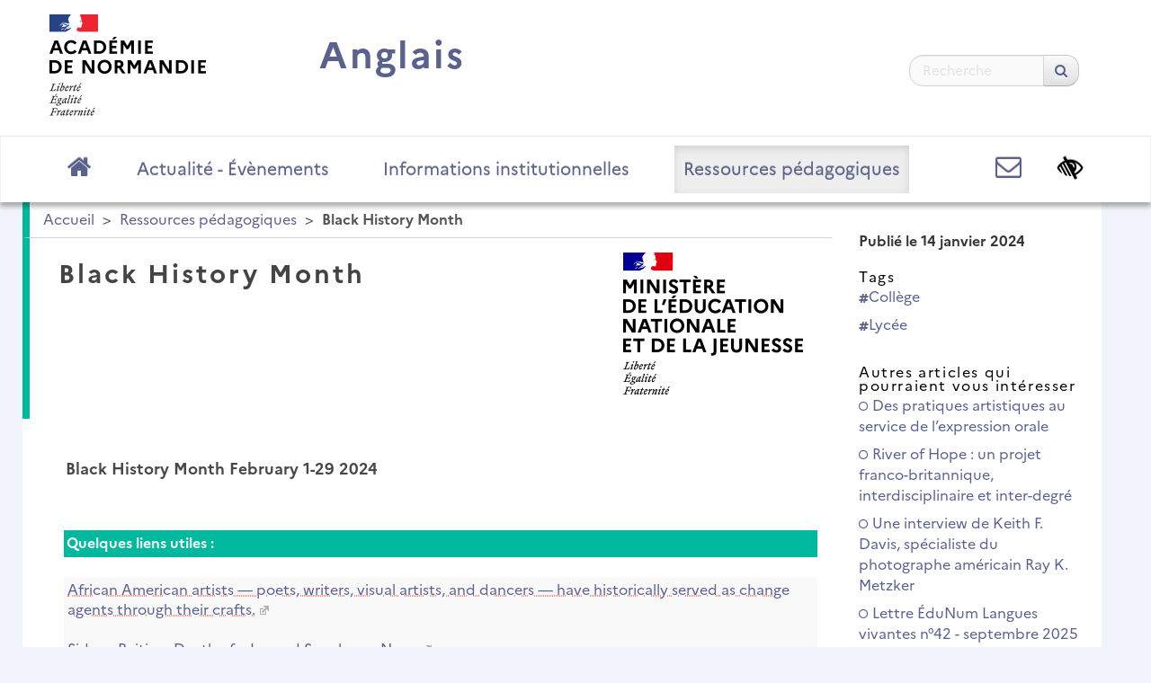

--- FILE ---
content_type: text/html; charset=utf-8
request_url: https://anglais.ac-normandie.fr/Black-History-Month-17
body_size: 5449
content:
<!DOCTYPE HTML>
<html class="page_article sans_composition ltr fr no-js" lang="fr" dir="ltr">
	<head>
		<script type='text/javascript'>/*<![CDATA[*/(function(H){H.className=H.className.replace(/\bno-js\b/,'js')})(document.documentElement);/*]]>*/</script>
		
		<meta http-equiv="Content-Type" content="text/html; charset=utf-8" />

		<title>Black History Month - Anglais</title>
<meta name="description" content=" Black History Month February 1-29 2024 |Quelques liens utiles : | African American artists &#8212; poets, writers, visual artists, and dancers &#8212; (&#8230;) " />
<link rel="canonical" href="https://anglais.ac-normandie.fr/Black-History-Month-17" />


<link rel="icon" type="image/x-icon" href="https://anglais.ac-normandie.fr/plugins/interface-publique/spipr-dane/favicon.ico" />
<link rel="shortcut icon" type="image/x-icon" href="https://anglais.ac-normandie.fr/plugins/interface-publique/spipr-dane/favicon.ico" /><meta name="generator" content="SPIP 4.4.5" >

<script type="text/javascript">
var error_on_ajaxform='Oups. Une erreur inattendue a empêché de soumettre le formulaire. Vous pouvez essayer à nouveau.';
</script>

<link rel="alternate" type="application/rss+xml" title="Flux RSS" href="spip.php?page=backend" />
<meta name="viewport" content="width=device-width, initial-scale=1.0">

<link rel='stylesheet' href='local/cache-css/0cc231f48c9383245510536eb56c6c02.css?1768863033' type='text/css' />









<script>/*<![CDATA[*/
var blocs_replier_tout = 0;
var blocs_slide = 'aucun';
var blocs_title_sep = /\|\|/g;
var blocs_title_def = 'Déplier||Replier';
var blocs_js_cookie = '';

/*]]>*/</script><script type='text/javascript'>var var_zajax_content='content';</script><script>
var mediabox_settings={"auto_detect":true,"ns":"box","tt_img":true,"sel_g":"#documents_portfolio a[type='image\/jpeg'],#documents_portfolio a[type='image\/png'],#documents_portfolio a[type='image\/gif']","sel_c":".mediabox","str_ssStart":"Diaporama","str_ssStop":"Arr\u00eater","str_cur":"{current}\/{total}","str_prev":"Pr\u00e9c\u00e9dent","str_next":"Suivant","str_close":"Fermer","str_loading":"Chargement\u2026","str_petc":"Taper \u2019Echap\u2019 pour fermer","str_dialTitDef":"Boite de dialogue","str_dialTitMed":"Affichage d\u2019un media","splash_url":"","lity":{"skin":"_simple-dark","maxWidth":"90%","maxHeight":"90%","minWidth":"400px","minHeight":"","slideshow_speed":"2500","opacite":"0.9","defaultCaptionState":"expanded"}};
</script>
<!-- insert_head_css -->
































<script type='text/javascript' src='local/cache-js/cc137c1c3d2818ab7848b6344df0d67b.js?1757357231'></script>










<!-- insert_head -->











<style type='text/css'>
	img[data-photo].photoshow { cursor: zoom-in; }
	</style>
	



<script type="text/javascript">
// configuration
photoswipe = {
  path: "plugins/media/photoswipe/lib/photoswipe//",
  selector: "img[data-photo], a[type]",
  conteneur: ".photoswipe-cont",
  gallery: true, // galerie
  errorMsg: "<div class=\"pswp__error-msg\"><a href=\"%url%\" target=\"_blank\">Image indisponible<\/a>.<\/div>",
  debug: false // debug
};
</script>










<!--[if lt IE 9]>
<script type="text/javascript" src="plugins/developpement/bootstrap2/bootstrap2spip/js/html5.js"></script>
<script type="text/javascript" src="plugins/developpement/bootstrap2/bootstrap2spip/js/respond.min.js"></script>
<![endif]-->

<link rel="icon" type="image/x-icon" href="plugins/interface-publique/spipr-dane/favicon.ico" >
<link rel="shortcut icon" type="image/x-icon" href="plugins/interface-publique/spipr-dane/favicon.ico" >

<link rel="apple-touch-icon" href="sites/anglais.ac-normandie.fr/squelettes/img/apple-icon.png"/>	</head>
	<body>
	<div class="page secteur-6 rubrique-6">
		<div id="header" class="header">
			<div class="container" id="header_container">
				<div class="row">
<header class="accueil clearfix span12">
  <div id="logo-institution" class="span3">
    <span class="small-logo"></span>
    <a href="https://anglais.ac-normandie.fr/" title="Accueil"><img src='local/cache-vignettes/L174xH113/logo-academie-a1138.png?1733228963' alt='Acad&#233;mie de Normandie' width='174' height='113' /></a>
  </div>
  <a rel="start home" href="https://anglais.ac-normandie.fr/" title="Anglais - Acad&#233;mie de Normandie">
      <h1 id="logo_site_spip" class="span8 crayon meta-valeur-nom_site "><span id="nom_site_spip">Anglais</span></h1>
  </a>
</header>
</div>			</div>
			<div class="navbar navbar-inverse" id="nav">
			      <div class="menu menu-container navbar-inner">
      <div id="mini_header_reduit">
	    <a href="https://anglais.ac-normandie.fr/" title="Anglais - Acad&#233;mie de Normandie">
            <span id="nom_site_spip_reduit">Anglais</span>
	    </a>
      </div>
      <a class="btn btn-navbar" data-toggle="collapse" data-target=".nav-collapse-main"><span class="icon-bar"></span><span class="icon-bar"></span><span class="icon-bar"></span></a>
<div class="nav-collapse nav-collapse-main collapse"><ul class="menu-items menu-liste nav span12">
          <li class="item menu-entree item-picto-fa"><a href="https://anglais.ac-normandie.fr/" class="fa-icon-nav"><i class="fa fa-home"></i> </a></li>
		
		
		<li class="item item-text menu-entree item-5"><a href="Actualite-Evenements">Actualité - Évènements</a></li>
		
		
		
		<li class="item item-text menu-entree item-4"><a href="Informations-institutionnelles">Informations institutionnelles</a></li>
		
		
		
		<li class="item item-text menu-entree item-6 on active"><a href="Ressources-pedagogiques">Ressources pédagogiques</a></li>
		
		          
	    <li class="item menu-entree right"><div class="form-search"><div class="formulaire_spip formulaire_recherche " id="formulaire_recherche">
<form action="spip.php?page=recherche" method="get" ><div>
	<input name="page" value="recherche" type="hidden"
>
	
	<label for="recherche" class="muted">Rechercher :</label>
	<div class="input-append">
		<input type="search" class="search text search-query" name="recherche" placeholder="Recherche" id="recherche" accesskey="4" />
		<button type="submit" class="btn" title="Recherche" ><span class="picto"><i class="fa fa-search"></i></span></button>
	</div>
</div></form>
</div>
</div></li>
	    <li class="item menu-entree item-picto-fa right"><a href="spip.php?page=parametres_accessibilite" title="Paramètres d'accessibilité"><i class="fa fa-low-vision"></i></a></li>
 	    <li class="item menu-entree item-picto-fa right"><a href="/contact" class="fa-icon-nav" title="Contact"><i class="fa fa-envelope-o"></i></a></li>
     </ul></div>
</div>
		        </div>
		</div>
		<main class="container" id="main_container">
			<div class="row">
				<div class="content span9 secteur-6" id="content">
					<ul class="breadcrumb">
	 
	
	
	 
	
	
	 
	<li><a href="https://anglais.ac-normandie.fr/">Accueil</a><span class="divider"> &gt; </span></li>


<li><a href="Ressources-pedagogiques">Ressources pédagogiques</a><span class="divider"> &gt; </span></li>


<li class="active"><span class="on active">Black History Month</span></li>
</ul>					<article class="entry article hentry ">
	<header class="cartouche">
	      <img
	src="local/cache-vignettes/L200xH158/educ_nationale-5-1a958.jpg?1737495435" class='spip_logo' width='200' height='158'
	alt="" />
	      
	      <h1><span class="crayon article-titre-17 clear">Black History Month</span></h1><br class="clear"/>
	</header>

	<div class="main clear">
		<div class="crayon article-chapo-17 chapo surlignable"><p>Black History Month February 1-29 2024</p></div>
		<div class="crayon article-texte-17 texte surlignable"><table class="table spip">
<thead><tr class='row_first'><th id='id7290_c0'>Quelques liens utiles&nbsp;: </th></tr></thead>
<tbody>
</tbody>
</table><table class="table spip">
<tbody>
<tr class='row_odd odd'>
<td><a href="https://nmaahc.si.edu/explore/initiatives/black-history-month-2024" class="spip_out" rel="external">African American artists &mdash; poets, writers, visual artists, and dancers &mdash; have historically served as change agents through their crafts.</a><br /> <br /><a href="https://www.speakeasy-news.com/sidney-poitier-death-of-a-legend/" class="spip_out" rel="external">Sidney Poitier - Death of a Legend Speakeasy News</a><br /> <br /><a href="https://www.learningtogive.org/resources/civil-rights-movement" class="spip_out" rel="external">The Civil Rights Movement</a><br /> <br /><a href="https://www.archives.gov/education/lessons/civil-rights-act" class="spip_out" rel="external">Civil Rights Act of 1964</a><br /> <br /><a href="https://rosaparksfacts.com/rosa-parks-biography/" class="spip_out" rel="external">Rosa Parks</a><br /> <br /><a href="https://www.scholastic.com/teachers/articles/teaching-content/about-martin-luther-king-jr/" class="spip_out" rel="external">Martin Luther King Jr</a><br /> <br /><a href="https://www.speakeasy-news.com/josephine-baker-enters-the-pantheon/" class="spip_out" rel="external">Josphine Baker Enters the Pantheon - Speakeasy News</a><br /> <br /><a href="https://www.speakeasy-news.com/ruby-bridges-civil-rights-icon/" class="spip_out" rel="external">Ruby Bridges - Speakeasy News</a><br /> <br /><a href="https://www.speakeasy-news.com/painting-the-town-black/" class="spip_out" rel="external">Painting the Town Black - Speakeasy News</a><br /> <br /><a href="https://www.speakeasy-news.com/black-lives-matter-travail-collaboratif-et-education-aux-medias-autour-dun-sujet-dactualite/" class="spip_out" rel="external">Black Lives Matter - Speakeasy News</a></td></tr>
</tbody>
</table><table class="table spip">
<thead><tr class='row_first'><th id='id89e9_c0'>Productions pour ou avec les élèves à l&#8217;aide d&#8217;outils numériques&nbsp;: </th></tr></thead>
<tbody>
</tbody>
</table><table class="table spip">
<tbody>
<tr class='row_odd odd'>
<td><a href="Creer-une-animation-avec-My-Simple-Show-fiche-outil" class="spip_in">Créer une animation avec My Simple Show - Ruby Bridges</a><br /> <br /><a href="Creer-un-musee-virtuel-avec-Mirage-Make" class="spip_in">Créer un musée avec Mirage Make sur &laquo;&nbsp;The Civil Rights Movement&nbsp;&raquo;</a></td></tr>
</tbody>
</table>
<p><a href="https://famouspeoplelessons.com/b/barack_obama.html" class="spip_out" rel="external">Barack Obama - biography</a></p>
<p><a href="https://famouspeoplelessons.com/o/oprah_winfrey.html" class="spip_out" rel="external">Oprah Winfrey - biography</a></p>
<p><a href="https://famouspeoplelessons.com/m/malcolm_x.html" class="spip_out" rel="external">Malcom X biography</a>|</p></div>

		
	</div>
	<aside>
		
		
		
				
		
		<div class="comments">
	<a href="#comments" id="comments"></a> 
	<a href="#forum" id="forum"></a> 
	</div>		
	</aside>
	<footer>
		
		
		<div class="boutons_options clear noprint">
			<h2 id="socialtags">Partager</h2>
			<div class="article_print bouton"><img src='plugins/interface-publique/spipr-dane/images/printer.png' class="bouton_print" width='28' height='28' alt='Imprimer cette page (impression du contenu de la page)' /></div>			
		</div>
	</footer>

</article>				</div>
				<div class="aside col span3" id="aside">
					<div class="liste">
      <strong>
	 Publié le <time datetime="2024-01-14T11:51:00Z" > 14 janvier 2024</time>
	
      </strong>
      
      
</div>

<div class="liste tags">
      <h2 class="h2">Tags</h2>
      <ul class="liste-items">
	    
	    <li class="item"><a href="College"><i class="fa fa-hashtag"></i>Collège</a></li>
	    
	    <li class="item"><a href="Lycee"><i class="fa fa-hashtag"></i>Lycée</a></li>
	    
      </ul>
</div>					<a id='pagination_articles_rubrique' class='pagination_ancre'></a>
	<div class="liste">
		<h2 class="h2">Autres articles qui pourraient vous intéresser</h2>
		<ul class="liste-items">
			
			<li class="item"><a href="Des-pratiques-artistiques-au-service-de-l-expression-orale"><i class="fa fa-genderless"></i> Des pratiques artistiques au service de l&#8217;expression orale</a></li>
			
			<li class="item"><a href="River-of-Hope-un-projet-franco-britannique-interdisciplinaire-et-inter-degre"><i class="fa fa-genderless"></i> River of Hope&nbsp;: un projet franco-britannique, interdisciplinaire et inter-degré</a></li>
			
			<li class="item"><a href="Une-interview-de-Keith-F-Davis-specialiste-du-photographe-americain-Ray-K"><i class="fa fa-genderless"></i> Une interview de Keith F. Davis, spécialiste du photographe américain Ray K. Metzker </a></li>
			
			<li class="item"><a href="Lettre-EduNum-Langues-vivantes-no42-septembre-2025"><i class="fa fa-genderless"></i> Lettre ÉduNum Langues vivantes n&#176;42 - septembre 2025</a></li>
			
			<li class="item"><a href="Une-interview-de-Gary-Knight-ancien-photographe-de-guerre"><i class="fa fa-genderless"></i> Une interview de Gary Knight, ancien photographe de guerre</a></li>
			
			<li class="item"><a href="Une-interview-de-Nathan-Hill-ecrivain-americain"><i class="fa fa-genderless"></i> Une interview de Nathan Hill, écrivain américain</a></li>
			
			<li class="item"><a href="Les-experimentations-du-pole-disciplinaire-de-competences-numeriques-2024-2025"><i class="fa fa-genderless"></i> Les expérimentations du pôle disciplinaire de compétences numériques (2024-2025)</a></li>
			
			<li class="item"><a href="L-utilisation-de-casques-de-Realite-Virtuelle-en-cours-de-langue-une"><i class="fa fa-genderless"></i> L’utilisation de casques de Réalité Virtuelle en cours de langue&nbsp;: une expérimentation avec CANOPE 61</a></li>
			
			<li class="item"><a href="Le-debat-mouvant-pour-une-formation-a-l-esprit-critique-en-classe-de-langue"><i class="fa fa-genderless"></i> Le débat mouvant pour une formation à l&#8217;esprit critique en classe de langue</a></li>
			
			<li class="item"><a href="Construire-une-grammaire-de-l-oral-l-exemple-du-talk-show"><i class="fa fa-genderless"></i> Construire une grammaire de l&#8217;oral&nbsp;: l’exemple du talk-show</a></li>
			
		</ul>
	<div class="pagination"><span class="pagination-label"><span class="label">Pages</span></span>
	<ul><li class="active"><span class="on active">1</span></li><li><a href='Black-History-Month-17?debut_articles_rubrique=10#pagination_articles_rubrique' class='lien_pagination' rel='nofollow'>2</a></li><li><a href='Black-History-Month-17?debut_articles_rubrique=20#pagination_articles_rubrique' class='lien_pagination' rel='nofollow'>3</a></li><li><a href='Black-History-Month-17?debut_articles_rubrique=30#pagination_articles_rubrique' class='lien_pagination' rel='nofollow'>4</a></li><li

	class="tbc disabled"><span>...</span></li><li><a
	href='Black-History-Month-17?debut_articles_rubrique=140#pagination_articles_rubrique'
	class='lien_pagination'
	title='15'
	rel='nofollow'><i class="icon-fast-forward"></i></a></li>
	</ul></div>
	</div>				</div>
			</div>
		</main>
		<div class="footer" id="footer">
		      <div class="container ">
	<p class="colophon">
		2026 - Anglais
	</p>
	 <p class="center"><a href="https://www.ac-normandie.fr" class="spip_out">Académie de Normandie</a></p>
	<ul class="liste-items center">
		<li class="item"><a rel="contents" href="spip.php?page=plan">Plan du site</a></li>
		<li class="item"><a href="spip.php?page=mentions" >Mentions légales</a></li>
		<li class="item"><a href="spip.php?page=mentions#nous_contacter">Contact</a></li>
		<li class="item"><a href="spip.php?page=mentions#accessibilite_du_site">Accessibilité : non conforme</a></li>
		<li class="item"><a href="spip.php?page=backend">Flux RSS</a></li>
	</ul>
	<ul class="liste-items right">
			<li class="item">
			<a href="spip.php?page=login&amp;url=Black-History-Month-17" rel="nofollow">Se connecter <span class="picto"><i class="fa fa-sign-in"></i></span></a>
		</li>
		</ul></div>		</div>
	</div>
</body></html>


--- FILE ---
content_type: text/css
request_url: https://anglais.ac-normandie.fr/sites/anglais.ac-normandie.fr/local/cache-css/0cc231f48c9383245510536eb56c6c02.css?1768863033
body_size: 59973
content:
/* compact [
	squelettes-dist/css/font.css?1739522556
	sites/anglais.ac-normandie.fr/local/cache-less/bootstrap-cssify-eb3e6af.css?1768906570
	sites/anglais.ac-normandie.fr/local/cache-less/responsive-cssify-b7016b7.css?1768906570
	sites/anglais.ac-normandie.fr/local/cache-less/box-cssify-45d7e39.css?1768906570
	plugins/interface-publique/z-core/css/box_skins.css?1742814022
	plugins/developpement/bootstrap2/bootstrap2spip/css/spip.css?1742814324
	sites/anglais.ac-normandie.fr/local/cache-less/spip.list-cssify-125a5e8.css?1768906570
	plugins-dist/mediabox/lib/lity/lity.css?1757321560
	plugins-dist/mediabox/lity/css/lity.mediabox.css?1757321560
	plugins-dist/mediabox/lity/skins/_simple-dark/lity.css?1757321560
	plugins-dist/porte_plume/css/barre_outils.css?1757321562
	sites/anglais.ac-normandie.fr/local/cache-css/cssdyn-css_barre_outils_icones_css-73cf77c0.css?1742998708
	plugins/interface-publique/picto/fontAwesome/css/font-awesome.min.css
	plugins/interface-publique/picto/css/picto.css
	plugins/contenu/typo_guillemets/css/typo_guillemets.css
	plugins/interactivite/socialtags/socialtags.css?1742813503
	plugins/contenu/sommaire/css/sommaire.css
	plugins/contenu/porte_plume_enluminures_typographiques/css/enluminurestypo.css
	plugins/contenu/blocsdepliables/css/blocs.css?1742813837
	plugins/date/agenda/css/spip.agenda.css
	plugins/contenu/gis/lib/leaflet/dist/leaflet.css
	plugins/contenu/gis/lib/leaflet/plugins/leaflet-plugins.css
	plugins/contenu/gis/lib/leaflet/plugins/leaflet.markercluster.css
	plugins/contenu/gis/css/leaflet_nodirection.css
	plugins/media/oembed/css/oembed.css?1742814132
	sites/anglais.ac-normandie.fr/local/cache-less/spipr_dist-cssify-d10f5d9.css?1768906570
	sites/anglais.ac-normandie.fr/local/cache-less/spipr-dane-cssify-f6d0add.css?1768906570
	sites/anglais.ac-normandie.fr/local/cache-less/spipr-dane-pages-cssify-a0e5736.css?1768906570
	sites/anglais.ac-normandie.fr/local/cache-less/spipr-dane-medias-cssify-a664ea9.css?1768906570
	plugins/interface-publique/spipr-dane/css/style_dyslexie.css?1742814028
	sites/anglais.ac-normandie.fr/local/cache-less/perso-cssify-32fb656.css?1768906570
	plugins/media/photoswipe/lib/photoswipe/photoswipe.css
	plugins/media/photoswipe/lib/photoswipe/default-skin/default-skin.css
] 84% */

/* squelettes-dist/css/font.css?1739522556 */


/* sites/anglais.ac-normandie.fr/local/cache-less/bootstrap-cssify-eb3e6af.css?1768906570 */
/*!
* Bootstrap v2.3.2
*
* Copyright 2013 Twitter,Inc
* Licensed under the Apache License v2.0
* http://www.apache.org/licenses/LICENSE-2.0
*
* Designed and built with all the love in the world by @mdo and @fat.
*/
.clearfix{*zoom:1}
.clearfix:before,.clearfix:after{display:table;content:"";line-height:0}
.clearfix:after{clear:both}
.hide-text{font:0/0 a;color:transparent;text-shadow:none;background-color:transparent;border:0}
.input-block-level{display:block;width:100%;min-height:32px;-webkit-box-sizing:border-box;-moz-box-sizing:border-box;box-sizing:border-box}
article,aside,details,figcaption,figure,footer,header,hgroup,nav,section{display:block}
audio,canvas,video{display:inline-block;*display:inline;*zoom:1}
audio:not([controls]){display:none}
html{font-size:100%;-webkit-text-size-adjust:100%;-ms-text-size-adjust:100%}
a:focus{outline:thin dotted #333;outline:5px auto -webkit-focus-ring-color;outline-offset:-2px}
a:hover,a:active{outline:0}
sub,sup{position:relative;font-size:75%;line-height:0;vertical-align:baseline}
sup{top:-.5em}
sub{bottom:-.25em}
img{max-width:100%;width:auto\9;height:auto;vertical-align:middle;border:0;-ms-interpolation-mode:bicubic}
#map_canvas img,.google-maps img{max-width:none}
button,input,select,textarea{margin:0;font-size:100%;vertical-align:middle}
button,input{*overflow:visible;line-height:normal}
button::-moz-focus-inner,input::-moz-focus-inner{padding:0;border:0}
button,html input[type="button"],input[type="reset"],input[type="submit"]{-webkit-appearance:button;cursor:pointer}
label,select,button,input[type="button"],input[type="reset"],input[type="submit"],input[type="radio"],input[type="checkbox"]{cursor:pointer}
input[type="search"]{-webkit-box-sizing:content-box;-moz-box-sizing:content-box;box-sizing:content-box;-webkit-appearance:textfield}
input[type="search"]::-webkit-search-decoration,input[type="search"]::-webkit-search-cancel-button{-webkit-appearance:none}
textarea{overflow:auto;vertical-align:top}
@media print{*{text-shadow:none!important;color:#000!important;background:transparent!important;box-shadow:none!important}
a,a:visited{text-decoration:underline}
a[href]:after{content:" (" attr(href) ")"}
abbr[title]:after{content:" (" attr(title) ")"}
.ir a:after,a[href^="javascript:"]:after,a[href^="#"]:after{content:""}
pre,blockquote{border:1px solid #999;page-break-inside:avoid}
thead{display:table-header-group}
tr,img{page-break-inside:avoid}
img{max-width:100%!important}
@page{margin:0.5cm}
p,h2,h3,.secondary h1,.secondary .h1,.secondary .h1-like,.secondary h2,.secondary .h2,.secondary .h2-like,legend{orphans:3;widows:3}
h2,h3,.secondary h1,.secondary .h1,.secondary .h1-like,.secondary h2,.secondary .h2,.secondary .h2-like,legend{page-break-after:avoid}}
body{margin:0;font-family:'Marianne',Arial,Helvetica,sans-serif;font-size:15px;line-height:22px;color:#363636;background-color:#fafafa}
a{color:#5a618d;text-decoration:none}
a:hover,a:focus{color:#3c415e;text-decoration:underline}
.img-rounded{-webkit-border-radius:6px;-moz-border-radius:6px;border-radius:6px}
.img-polaroid{padding:4px;background-color:#fff;border:1px solid #ccc;border:1px solid rgba(0,0,0,0.2);-webkit-box-shadow:0 1px 3px rgba(0,0,0,0.1);-moz-box-shadow:0 1px 3px rgba(0,0,0,0.1);box-shadow:0 1px 3px rgba(0,0,0,0.1)}
.img-circle{-webkit-border-radius:500px;-moz-border-radius:500px;border-radius:500px}
html{font-size:100.01%}
body{margin:0;font-family:'Marianne',Arial,Helvetica,sans-serif;font-size:.9375em;line-height:1.46666667em;color:#363636;background-color:#fafafa}
[class^="icon-"],[class*=" icon-"]{text-indent:100px;overflow:hidden}
.spip_documents{margin-top:1.46666667em;margin-bottom:1.46666667em;background:none}
.spip_documents,.spip_documents_center,.spip_doc_titre,.spip_doc_descriptif{margin-right:auto;margin-left:auto;text-align:center;max-width:100%}
.spip_documents_center{clear:both;display:block;width:100%;-webkit-box-sizing:border-box;-moz-box-sizing:border-box;box-sizing:border-box}
dl.spip_documents dt,dl.spip_documents dd{margin-left:auto;margin-right:auto;padding-left:0;padding-right:0}
.spip_document figure.spip_doc_inner{margin:0}
.spip_documents_left{float:left;margin:11px 19px;margin-left:0}
.spip_documents_right{float:right;margin:11px 19px;margin-right:0}
.spip_doc_descriptif{clear:both}
.cartouche{margin-bottom:1.46666667em}
.cartouche:last-child{margin-bottom:0}
.cartouche .spip_logos,.hero-unit .spip_logos,.entry-title .spip_logos,.cartouche .spip_logo,.hero-unit .spip_logo,.entry-title .spip_logo{float:right;clear:right;margin:11px 19px;margin-top:0;margin-right:0;line-height:1px}
.cartouche h1 + .publication,.hero-unit h1 + .publication,.entry h1 + .publication{margin-top:-1.46666667em}
.cartouche .publication,.hero-unit .publication,.entry .publication{opacity:0.8;filter:alpha(opacity=80)}
.entry{margin-bottom:1.46666667em}
.secondary .entry-title .spip_logos,.secondary .entry-title .spip_logo{margin:2px 10px;margin-top:0;margin-right:0}
.postmeta > :first-child > .sep:first-child{display:none}
.notes{padding-top:1.46666667em;margin-top:1.46666667em;max-width:400px}
.notes > h2{border-bottom:2px solid #fff}
.notes > div p{font-size:inherit;line-height:inherit;font-weight:200}
.notes > div{padding-left:80px;position:relative}
.notes .spip_note_ref{display:block;position:absolute;left:0;width:60px}
.secondary .notes > div{padding-left:40px}
.secondary .notes .spip_note_ref{width:40px}
a{color:#5a618d}
a:focus,a:hover,a:active{background-color:#e7e7e8;color:#3c415e;text-decoration:none}
a[hreflang]:after{content:"\0000a0(" attr(hreflang) ")"}
@media print{a,a:visited{color:#363636;text-decoration:underline}
.ir a:after,a[href^="javascript:"]:after,a[href^="#"]:after{content:""}}
a.spip_note{font-weight:700}
@media print{a.spip_out:after,a.spip_url:after{content:" (" attr(href) ")"}}
.on{font-weight:700}
.row{margin-left:-20px;*zoom:1}
.row:before,.row:after{display:table;content:"";line-height:0}
.row:after{clear:both}
[class*="span"]{float:left;min-height:1px;margin-left:20px}
.container,.navbar-static-top .container,.navbar-fixed-top .container,.navbar-fixed-bottom .container{width:940px}
.span12{width:940px}
.span11{width:860px}
.span10{width:780px}
.span9{width:700px}
.span8{width:620px}
.span7{width:540px}
.span6{width:460px}
.span5{width:380px}
.span4{width:300px}
.span3{width:220px}
.span2{width:140px}
.span1{width:60px}
.offset12{margin-left:980px}
.offset11{margin-left:900px}
.offset10{margin-left:820px}
.offset9{margin-left:740px}
.offset8{margin-left:660px}
.offset7{margin-left:580px}
.offset6{margin-left:500px}
.offset5{margin-left:420px}
.offset4{margin-left:340px}
.offset3{margin-left:260px}
.offset2{margin-left:180px}
.offset1{margin-left:100px}
.row-fluid{width:100%;*zoom:1}
.row-fluid:before,.row-fluid:after{display:table;content:"";line-height:0}
.row-fluid:after{clear:both}
.row-fluid [class*="span"]{display:block;width:100%;min-height:32px;-webkit-box-sizing:border-box;-moz-box-sizing:border-box;box-sizing:border-box;float:left;margin-left:2.12765957%;*margin-left:2.07446809%}
.row-fluid [class*="span"]:first-child{margin-left:0}
.row-fluid [class*="span"]:last-child{margin-left:0;float:right}
.row-fluid .controls-row [class*="span"] + [class*="span"]{margin-left:2.12765957%}
.row-fluid .span12{width:100%;*width:99.94680851%}
.row-fluid .span11{width:91.4893617%;*width:91.43617021%}
.row-fluid .span10{width:82.97872340000001%;*width:82.92553191%}
.row-fluid .span9{width:74.46808511%;*width:74.41489362%}
.row-fluid .span8{width:65.95744680999999%;*width:65.90425532%}
.row-fluid .span7{width:57.44680851%;*width:57.39361702%}
.row-fluid .span6{width:48.93617021%;*width:48.88297872%}
.row-fluid .span5{width:40.42553191%;*width:40.37234043%}
.row-fluid .span4{width:31.91489362%;*width:31.86170213%}
.row-fluid .span3{width:23.40425532%;*width:23.35106383%}
.row-fluid .span2{width:14.89361702%;*width:14.84042553%}
.row-fluid .span1{width:6.38297872%;*width:6.32978723%}
.row-fluid .offset12{margin-left:104.25531915%;*margin-left:104.14893617%}
.row-fluid .offset12:first-child{margin-left:102.12765957%;*margin-left:102.0212766%}
.row-fluid .offset11{margin-left:95.74468084999999%;*margin-left:95.63829787%}
.row-fluid .offset11:first-child{margin-left:93.61702128%;*margin-left:93.5106383%}
.row-fluid .offset10{margin-left:87.23404255%;*margin-left:87.12765957000001%}
.row-fluid .offset10:first-child{margin-left:85.10638298000001%;*margin-left:85%}
.row-fluid .offset9{margin-left:78.72340426%;*margin-left:78.61702128%}
.row-fluid .offset9:first-child{margin-left:76.59574468%;*margin-left:76.4893617%}
.row-fluid .offset8{margin-left:70.21276596%;*margin-left:70.10638298000001%}
.row-fluid .offset8:first-child{margin-left:68.08510638%;*margin-left:67.97872340000001%}
.row-fluid .offset7{margin-left:61.70212766%;*margin-left:61.59574468%}
.row-fluid .offset7:first-child{margin-left:59.57446809%;*margin-left:59.46808511%}
.row-fluid .offset6{margin-left:53.19148936%;*margin-left:53.08510638%}
.row-fluid .offset6:first-child{margin-left:51.06382979%;*margin-left:50.95744681%}
.row-fluid .offset5{margin-left:44.68085106%;*margin-left:44.57446809%}
.row-fluid .offset5:first-child{margin-left:42.55319149%;*margin-left:42.44680851%}
.row-fluid .offset4{margin-left:36.17021277%;*margin-left:36.06382979%}
.row-fluid .offset4:first-child{margin-left:34.04255319%;*margin-left:33.93617021%}
.row-fluid .offset3{margin-left:27.65957447%;*margin-left:27.55319149%}
.row-fluid .offset3:first-child{margin-left:25.53191489%;*margin-left:25.42553191%}
.row-fluid .offset2{margin-left:19.14893617%;*margin-left:19.04255319%}
.row-fluid .offset2:first-child{margin-left:17.0212766%;*margin-left:16.91489362%}
.row-fluid .offset1{margin-left:10.63829787%;*margin-left:10.53191489%}
.row-fluid .offset1:first-child{margin-left:8.5106383%;*margin-left:8.404255320000001%}
[class*="span"].hide,.row-fluid [class*="span"].hide{display:none}
[class*="span"].pull-right,.row-fluid [class*="span"].pull-right{float:right}
#bsgrid{width:980px;margin-left:-490px}
#bsgrid div.vert{width:59px;border:solid darkturquoise;border-width:0 1px;margin-right:19px}
#bsgrid div.vert.first-line{margin-left:19px}
#bsgrid div.horiz{height:21px;border-bottom:1px dotted darkgray;margin:0;padding:0}
@media (min-width:768px) and (max-width:979px){#bsgrid{width:764px;margin-left:-382px}
#bsgrid div.vert{width:41px;border:solid darkturquoise;border-width:0 1px;margin-right:19px}
#bsgrid div.vert.first-line{margin-left:19px}
#bsgrid div.horiz{height:21px;border-bottom:1px dotted darkgray;margin:0;padding:0}}
@media (min-width:1200px){#bsgrid{width:1230px;margin-left:-615px}
#bsgrid div.vert{width:69px;border:solid darkturquoise;border-width:0 1px;margin-right:29px}
#bsgrid div.vert.first-line{margin-left:29px}
#bsgrid div.horiz{height:21px;border-bottom:1px dotted darkgray;margin:0;padding:0}}
#bsgrid{position:absolute;top:0;left:50%}
.container{margin-right:auto;margin-left:auto;*zoom:1}
.container:before,.container:after{display:table;content:"";line-height:0}
.container:after{clear:both}
.container-fluid{padding-right:20px;padding-left:20px;*zoom:1}
.container-fluid:before,.container-fluid:after{display:table;content:"";line-height:0}
.container-fluid:after{clear:both}
h1,.h1,.h1-like,h2,.h2,.h2-like,h3,.h3,.h3-like,h4,.h4,.h4-like,h5,.h5,.h5-like,h6,.h6,.h6-like,.secondary h1,.secondary .h1,.secondary .h1-like,.secondary h2,.secondary .h2,.secondary .h2-like,.secondary h3,.secondary .h3,.secondary .h3-like,.secondary h4,.secondary .h4,.secondary .h4-like,.secondary h5,.secondary .h5,.secondary .h5-like,legend{font-family:inherit;color:inherit;display:block;margin:0;padding:0;font-size:100%;font-weight:700;text-rendering:optimizelegibility}
h1 small,.h1 small,.h1-like small,h2 small,.h2 small,.h2-like small,h3 small,.h3 small,.h3-like small,h4 small,.h4 small,.h4-like small,h5 small,.h5 small,.h5-like small,h6 small,.h6 small,.h6-like small{font-weight:400;line-height:1;color:#e0e2e4;display:inline;display:inline-block}
hr{height:1px;margin:1.46666667em 0;border:0;background:#e4e4e4;color:#e4e4e4}
h1,.h1,.h1-like{font-size:2em;line-height:1.46666667em;margin-bottom:.73333333em}
h1 small,.h1 small,.h1-like small{font-size:.65em}
h2,.h2,.h2-like,.secondary h1,.secondary .h1,.secondary .h1-like{font-size:1.5em;line-height:.97777778em;margin-bottom:.97777778em}
h2 small,.h2 small,.h2-like small{font-size:.70em}
h3,.h3,.h3-like,.secondary h2,.secondary .h2,.secondary .h2-like,legend{font-size:1.25em;line-height:1.17333333em;margin-bottom:1.17333333em}
h3 small,.h3 small,.h3-like small{font-size:.80em}
h4,.h4,.h4-like,.secondary h3,.secondary .h3,.secondary .h3-like{font-size:1.1em;line-height:1.33333333em;margin-bottom:1.33333333em}
h5,.h5,.h5-like,.secondary h4,.secondary .h4,.secondary .h4-like{font-size:1em;font-weight:700;margin-bottom:1.46666667em}
h6,.h6,.h6-like,.secondary h5,.secondary .h5,.secondary .h5-like{font-size:1em;font-weight:700}
.muted{color:#e0e2e4}
a.muted:hover{color:#c5c8cc}
.text-warning{color:#eca918}
a.text-warning:hover{color:#c18910}
.text-error{color:#df382c}
a.text-error:hover{color:#bc271c}
.text-info{color:#5a618d}
a.text-info:hover{color:#464c6e}
.text-success{color:#38b44a}
a.text-success:hover{color:#2c8d3a}
strong,b{font-weight:700}
em,i{font-style:italic}
small,.small,.notes{font-size:85%}
big,.big{font-size:130%}
abbr[title],acronym[title],abbr[data-original-title]{border-bottom:.1em dotted #e0e2e4;cursor:help}
abbr.initialism{font-size:90%;text-transform:uppercase}
@media print{abbr[title]:after{content:" (" attr(title) ")"}}
dfn{font-weight:700;font-style:italic}
del,.del{background-color:#FDD;border-color:#C00;color:#C00;text-decoration:line-through}
ins,.ins{background-color:#DFD;border-color:#0A0;color:#0A0;text-decoration:none}
sup,sub{font-size:.8em;font-variant:normal;line-height:0}
sup{vertical-align:super;top:-.25em}
.ie sup{vertical-align:text-top}
sub{vertical-align:sub}
.ie sub{vertical-align:text-bottom}
.caps{font-variant:small-caps}
img.puce{vertical-align:baseline}
ul,ol,li,dl,dt,dd{margin:0;padding:0}
ul,ol{margin-left:40px;margin-bottom:1.46666667em}
@media (min-width:1200px){ul,ol{margin-left:50px}}
@media (max-width:979px){ul,ol{margin-left:31px}}
ul ul,ol ol,ul ol,ol ul{margin-top:0;margin-bottom:0}
ul.unstyled,ol.unstyled{margin-left:0;list-style:none}
ul.inline,ol.inline{margin-left:0;list-style:none}
ul.inline > li,ol.inline > li{display:inline-block;padding-right:5px}
dl dt{font-weight:700}
dl dt,dl dd{padding-left:40px}
@media (min-width:1200px){dl dt,dl dd{padding-left:50px}}
@media (max-width:979px){dl dt,dl dd{padding-left:31px}}
.dl-horizontal{*zoom:1}
.dl-horizontal:before,.dl-horizontal:after{display:table;content:"";line-height:0}
.dl-horizontal:after{clear:both}
.dl-horizontal dt{float:left;width:160px;clear:left;text-align:right;overflow:hidden;text-overflow:ellipsis;white-space:nowrap;padding-left:0}
.dl-horizontal dd{padding-left:0;margin-left:180px}
q{font-style:italic}
blockquote{margin:0;padding:0 40px}
@media (min-width:1200px){blockquote{padding:0 50px}}
@media (max-width:979px){blockquote{padding:0 31px}}
cite{font-style:italic}
blockquote{border-left:1px solid #e0e2e4}
blockquote small{display:block;line-height:inherit;color:#e0e2e4}
blockquote small:before{content:'\2014 \00A0'}
blockquote.pull-right{float:right;border-right:1px solid #e0e2e4;border-left:0;text-align:right}
blockquote.pull-right small:before{content:''}
blockquote.pull-right small:after{content:'\00A0 \2014'}
address{font-style:italic}
p,.p,dl,dd,blockquote,address,pre,table,fieldset,.formulaire_spip fieldset.info{margin:0;margin-bottom:1.46666667em}
dd + dd{margin-top:-1.46666667em}
.lead{margin-bottom:22px;font-size:1.5em;font-weight:200;line-height:1.46666667em}
@media print{blockquote{page-break-inside:avoid}
thead{display:table-header-group}
tr,img{page-break-inside:avoid}
@page{margin:0.5cm}
p,h2,h3,.secondary h1,.secondary .h1,.secondary .h1-like,.secondary h2,.secondary .h2,.secondary .h2-like,legend{orphans:3;widows:3}
h2,h3,.secondary h1,.secondary .h1,.secondary .h1-like,.secondary h2,.secondary .h2,.secondary .h2-like,legend{page-break-after:avoid}}
@media (max-width:640px){textarea,table,td,th{word-wrap:break-word}}
@media screen and (max-width:640px) and (orientation:landscape){body{-webkit-text-size-adjust:70%}}
.page-header{padding-bottom:10px;margin:22px 0 33px;border-bottom:1px solid #e4e4e4}
.secondary h1 small,.secondary .h1 small,.secondary .h1-like small{display:block}
.secondary h2 small,.secondary .h2 small,.secondary .h2-like small{display:block}
.secondary h3 small,.secondary .h3 small,.secondary .h3-like small{display:block}
.secondary h4 small,.secondary .h4 small,.secondary .h4-like small{display:block}
.secondary h5 small,.secondary .h5 small,.secondary .h5-like small{display:block}
.hero-unit h1{word-wrap:break-word}
.chapo{font-weight:700;color:#484848}
.spip_surligne{background-color:#f0f1f6;color:#5a618d}
#descriptif_site_spip{margin-bottom:22px;font-size:1.5em;font-weight:200;line-height:1.46666667em}
ul.spip{list-style-type:square}
li ul.spip{list-style-type:disc}
li li ul.spip{list-style-type:circle}
ol.spip{list-style-type:decimal}
dl.spip dt{clear:both}
div.spip,ul.spip,ol.spip,.spip_poesie,.spip_documents.spip_documents_center{margin-bottom:1.46666667em}
blockquote.spip{min-height:40px}
.spip_poesie{border-left:1px solid #e0e2e4}
.spip_poesie div{margin-left:40px;text-indent:-40px}
@media (min-width:1200px){.spip_poesie div{margin-left:50px;text-indent:-50px}}
@media (max-width:979px){.spip_poesie div{margin-left:31px;text-indent:-31px}}
sc,.sc{font-variant:small-caps}
code,pre,.spip_code{padding:0 3px 2px;font-family:Menlo,Monaco,Consolas,"Courier New",monospace;font-size:13px;color:#363636;-webkit-border-radius:3px;-moz-border-radius:3px;border-radius:3px}
code,.spip_code{padding:2px 4px;color:#d14;background-color:#f7f7f9;border:1px solid #e1e1e8;white-space:nowrap}
pre{display:block;padding:10.5px;margin:0 0 11px;font-size:14px;line-height:22px;word-break:break-all;word-wrap:break-word;white-space:pre;white-space:pre-wrap;background-color:#f5f5f5;border:1px solid #ccc;border:1px solid rgba(0,0,0,0.15);-webkit-border-radius:0;-moz-border-radius:0;border-radius:0}
pre.prettyprint{margin-bottom:22px}
pre code{padding:0;color:inherit;white-space:pre;white-space:pre-wrap;background-color:transparent;border:0}
.pre-scrollable{max-height:340px;overflow-y:scroll}
code,.spip_code{color:inherit;background-color:#f9f9f9;white-space:inherit}
.spip_code{color:inherit;background-color:#f9f9f9;white-space:inherit}
.spip_code > code{border:none;padding:0;background:none;color:inherit}
pre,code,kbd,samp,var,tt,.spip_code,.spip_cadre,.spip_code{font-family:Menlo,Monaco,Consolas,"Courier New",monospace;font-size:1em}
pre{margin:1.5em 0;white-space:pre;white-space:pre-wrap;white-space:pre-line;white-space:-pre-wrap;white-space:-o-pre-wrap;white-space:-moz-pre-wrap;white-space:-hp-pre-wrap;word-wrap:break-word}
kbd{background-color:#222;color:#FFF}
samp{font-weight:700}
var{font-style:italic}
@media print{pre{page-break-inside:avoid}}
@media (max-width:640px){code,pre,samp,.spip_code{word-wrap:break-word}
code,pre,samp,.spip_code{white-space:pre-line}}
.spip_cadre,div.spip_code{margin:0;margin-bottom:1.46666667em;width:100%;-webkit-box-sizing:border-box;-moz-box-sizing:border-box;box-sizing:border-box}
form{margin:0 0 22px}
fieldset,.formulaire_spip fieldset.info{padding:0;margin:0;border:0}
legend{display:block;width:100%;padding:0;margin-bottom:22px;font-size:22.5px;line-height:44px;color:#363636;border:0;border-bottom:1px solid #e5e5e5}
legend small{font-size:16.5px;color:#e0e2e4}
label,input,button,select,textarea{font-size:15px;font-weight:400;line-height:22px}
input,button,select,textarea{font-family:'Marianne',Arial,Helvetica,sans-serif}
label{display:block;margin-bottom:5px}
select,textarea,input[type="text"],input[type="password"],input[type="datetime"],input[type="datetime-local"],input[type="date"],input[type="month"],input[type="time"],input[type="week"],input[type="number"],input[type="email"],input[type="url"],input[type="search"],input[type="tel"],input[type="color"],.uneditable-input{display:inline-block;height:22px;padding:4px 6px;margin-bottom:11px;font-size:15px;line-height:22px;color:#555;-webkit-border-radius:3px;-moz-border-radius:3px;border-radius:3px;vertical-align:middle}
input,textarea,.uneditable-input{width:206px}
textarea{height:auto}
textarea,input[type="text"],input[type="password"],input[type="datetime"],input[type="datetime-local"],input[type="date"],input[type="month"],input[type="time"],input[type="week"],input[type="number"],input[type="email"],input[type="url"],input[type="search"],input[type="tel"],input[type="color"],.uneditable-input{background-color:#fafafa;border:1px solid #ccc;-webkit-box-shadow:inset 0 1px 1px rgba(0,0,0,0.075);-moz-box-shadow:inset 0 1px 1px rgba(0,0,0,0.075);box-shadow:inset 0 1px 1px rgba(0,0,0,0.075);-webkit-transition:border linear .2s,box-shadow linear .2s;-moz-transition:border linear .2s,box-shadow linear .2s;-o-transition:border linear .2s,box-shadow linear .2s;transition:border linear .2s,box-shadow linear .2s}
textarea:focus,input[type="text"]:focus,input[type="password"]:focus,input[type="datetime"]:focus,input[type="datetime-local"]:focus,input[type="date"]:focus,input[type="month"]:focus,input[type="time"]:focus,input[type="week"]:focus,input[type="number"]:focus,input[type="email"]:focus,input[type="url"]:focus,input[type="search"]:focus,input[type="tel"]:focus,input[type="color"]:focus,.uneditable-input:focus{border-color:rgba(82,168,236,0.8);outline:0;outline:thin dotted \9;-webkit-box-shadow:inset 0 1px 1px rgba(0,0,0,.075),0 0 8px rgba(82,168,236,.6);-moz-box-shadow:inset 0 1px 1px rgba(0,0,0,.075),0 0 8px rgba(82,168,236,.6);box-shadow:inset 0 1px 1px rgba(0,0,0,.075),0 0 8px rgba(82,168,236,.6)}
input[type="radio"],input[type="checkbox"]{margin:4px 0 0;*margin-top:0;margin-top:1px \9;line-height:normal}
input[type="file"],input[type="image"],input[type="submit"],input[type="reset"],input[type="button"],input[type="radio"],input[type="checkbox"]{width:auto}
select,input[type="file"]{height:32px;*margin-top:4px;line-height:32px}
select{width:220px;border:1px solid #ccc;background-color:#fafafa}
select[multiple],select[size]{height:auto}
select:focus,input[type="file"]:focus,input[type="radio"]:focus,input[type="checkbox"]:focus{outline:thin dotted #333;outline:5px auto -webkit-focus-ring-color;outline-offset:-2px}
.uneditable-input,.uneditable-textarea{color:#e0e2e4;background-color:#f7f7f7;border-color:#ccc;-webkit-box-shadow:inset 0 1px 2px rgba(0,0,0,0.025);-moz-box-shadow:inset 0 1px 2px rgba(0,0,0,0.025);box-shadow:inset 0 1px 2px rgba(0,0,0,0.025);cursor:not-allowed}
.uneditable-input{overflow:hidden;white-space:nowrap}
.uneditable-textarea{width:auto;height:auto}
input:-moz-placeholder,textarea:-moz-placeholder{color:#e0e2e4}
input:-ms-input-placeholder,textarea:-ms-input-placeholder{color:#e0e2e4}
input::-webkit-input-placeholder,textarea::-webkit-input-placeholder{color:#e0e2e4}
.radio,.checkbox{min-height:22px;padding-left:20px}
.radio input[type="radio"],.checkbox input[type="checkbox"]{float:left;margin-left:-20px}
.controls > .radio:first-child,.controls > .checkbox:first-child{padding-top:5px}
.radio.inline,.checkbox.inline{display:inline-block;padding-top:5px;margin-bottom:0;vertical-align:middle}
.radio.inline + .radio.inline,.checkbox.inline + .checkbox.inline{margin-left:10px}
.input-mini{width:60px}
.input-small{width:90px}
.input-medium{width:150px}
.input-large{width:210px}
.input-xlarge{width:270px}
.input-xxlarge{width:530px}
input[class*="span"],select[class*="span"],textarea[class*="span"],.uneditable-input[class*="span"],.row-fluid input[class*="span"],.row-fluid select[class*="span"],.row-fluid textarea[class*="span"],.row-fluid .uneditable-input[class*="span"]{float:none;margin-left:0}
.input-append input[class*="span"],.input-append .uneditable-input[class*="span"],.input-prepend input[class*="span"],.input-prepend .uneditable-input[class*="span"],.row-fluid input[class*="span"],.row-fluid select[class*="span"],.row-fluid textarea[class*="span"],.row-fluid .uneditable-input[class*="span"],.row-fluid .input-prepend [class*="span"],.row-fluid .input-append [class*="span"]{display:inline-block}
input,textarea,.uneditable-input{margin-left:0}
.controls-row [class*="span"] + [class*="span"]{margin-left:20px}
input.span12,textarea.span12,.uneditable-input.span12{width:926px}
input.span11,textarea.span11,.uneditable-input.span11{width:846px}
input.span10,textarea.span10,.uneditable-input.span10{width:766px}
input.span9,textarea.span9,.uneditable-input.span9{width:686px}
input.span8,textarea.span8,.uneditable-input.span8{width:606px}
input.span7,textarea.span7,.uneditable-input.span7{width:526px}
input.span6,textarea.span6,.uneditable-input.span6{width:446px}
input.span5,textarea.span5,.uneditable-input.span5{width:366px}
input.span4,textarea.span4,.uneditable-input.span4{width:286px}
input.span3,textarea.span3,.uneditable-input.span3{width:206px}
input.span2,textarea.span2,.uneditable-input.span2{width:126px}
input.span1,textarea.span1,.uneditable-input.span1{width:46px}
.controls-row{*zoom:1}
.controls-row:before,.controls-row:after{display:table;content:"";line-height:0}
.controls-row:after{clear:both}
.controls-row [class*="span"],.row-fluid .controls-row [class*="span"]{float:left}
.controls-row .checkbox[class*="span"],.controls-row .radio[class*="span"]{padding-top:5px}
input[disabled],select[disabled],textarea[disabled],input[readonly],select[readonly],textarea[readonly]{cursor:not-allowed;background-color:#e4e4e4}
input[type="radio"][disabled],input[type="checkbox"][disabled],input[type="radio"][readonly],input[type="checkbox"][readonly]{background-color:transparent}
.control-group.warning .control-label,.control-group.warning .help-block,.control-group.warning .help-inline{color:#eca918}
.control-group.warning .checkbox,.control-group.warning .radio,.control-group.warning input,.control-group.warning select,.control-group.warning textarea{color:#eca918}
.control-group.warning input,.control-group.warning select,.control-group.warning textarea{border-color:#eca918;-webkit-box-shadow:inset 0 1px 1px rgba(0,0,0,0.075);-moz-box-shadow:inset 0 1px 1px rgba(0,0,0,0.075);box-shadow:inset 0 1px 1px rgba(0,0,0,0.075)}
.control-group.warning input:focus,.control-group.warning select:focus,.control-group.warning textarea:focus{border-color:#c18910;-webkit-box-shadow:inset 0 1px 1px rgba(0,0,0,0.075),0 0 6px #f4cc76;-moz-box-shadow:inset 0 1px 1px rgba(0,0,0,0.075),0 0 6px #f4cc76;box-shadow:inset 0 1px 1px rgba(0,0,0,0.075),0 0 6px #f4cc76}
.control-group.warning .input-prepend .add-on,.control-group.warning .input-append .add-on{color:#eca918;background-color:#fcefd4;border-color:#eca918}
.control-group.error .control-label,.control-group.error .help-block,.control-group.error .help-inline{color:#df382c}
.control-group.error .checkbox,.control-group.error .radio,.control-group.error input,.control-group.error select,.control-group.error textarea{color:#df382c}
.control-group.error input,.control-group.error select,.control-group.error textarea{border-color:#df382c;-webkit-box-shadow:inset 0 1px 1px rgba(0,0,0,0.075);-moz-box-shadow:inset 0 1px 1px rgba(0,0,0,0.075);box-shadow:inset 0 1px 1px rgba(0,0,0,0.075)}
.control-group.error input:focus,.control-group.error select:focus,.control-group.error textarea:focus{border-color:#bc271c;-webkit-box-shadow:inset 0 1px 1px rgba(0,0,0,0.075),0 0 6px #ec8c85;-moz-box-shadow:inset 0 1px 1px rgba(0,0,0,0.075),0 0 6px #ec8c85;box-shadow:inset 0 1px 1px rgba(0,0,0,0.075),0 0 6px #ec8c85}
.control-group.error .input-prepend .add-on,.control-group.error .input-append .add-on{color:#df382c;background-color:#fadfdd;border-color:#df382c}
.control-group.success .control-label,.control-group.success .help-block,.control-group.success .help-inline{color:#38b44a}
.control-group.success .checkbox,.control-group.success .radio,.control-group.success input,.control-group.success select,.control-group.success textarea{color:#38b44a}
.control-group.success input,.control-group.success select,.control-group.success textarea{border-color:#38b44a;-webkit-box-shadow:inset 0 1px 1px rgba(0,0,0,0.075);-moz-box-shadow:inset 0 1px 1px rgba(0,0,0,0.075);box-shadow:inset 0 1px 1px rgba(0,0,0,0.075)}
.control-group.success input:focus,.control-group.success select:focus,.control-group.success textarea:focus{border-color:#2c8d3a;-webkit-box-shadow:inset 0 1px 1px rgba(0,0,0,0.075),0 0 6px #7cd689;-moz-box-shadow:inset 0 1px 1px rgba(0,0,0,0.075),0 0 6px #7cd689;box-shadow:inset 0 1px 1px rgba(0,0,0,0.075),0 0 6px #7cd689}
.control-group.success .input-prepend .add-on,.control-group.success .input-append .add-on{color:#38b44a;background-color:#caeecf;border-color:#38b44a}
.control-group.info .control-label,.control-group.info .help-block,.control-group.info .help-inline{color:#5a618d}
.control-group.info .checkbox,.control-group.info .radio,.control-group.info input,.control-group.info select,.control-group.info textarea{color:#5a618d}
.control-group.info input,.control-group.info select,.control-group.info textarea{border-color:#5a618d;-webkit-box-shadow:inset 0 1px 1px rgba(0,0,0,0.075);-moz-box-shadow:inset 0 1px 1px rgba(0,0,0,0.075);box-shadow:inset 0 1px 1px rgba(0,0,0,0.075)}
.control-group.info input:focus,.control-group.info select:focus,.control-group.info textarea:focus{border-color:#464c6e;-webkit-box-shadow:inset 0 1px 1px rgba(0,0,0,0.075),0 0 6px #9398ba;-moz-box-shadow:inset 0 1px 1px rgba(0,0,0,0.075),0 0 6px #9398ba;box-shadow:inset 0 1px 1px rgba(0,0,0,0.075),0 0 6px #9398ba}
.control-group.info .input-prepend .add-on,.control-group.info .input-append .add-on{color:#5a618d;background-color:#f0f1f6;border-color:#5a618d}
input:focus:invalid,textarea:focus:invalid,select:focus:invalid{color:#b94a48;border-color:#ee5f5b}
input:focus:invalid:focus,textarea:focus:invalid:focus,select:focus:invalid:focus{border-color:#e9322d;-webkit-box-shadow:0 0 6px #f8b9b7;-moz-box-shadow:0 0 6px #f8b9b7;box-shadow:0 0 6px #f8b9b7}
.form-actions{padding:21px 20px 22px;margin-top:22px;margin-bottom:22px;background-color:transparent;border-top:1px solid #e5e5e5;*zoom:1}
.form-actions:before,.form-actions:after{display:table;content:"";line-height:0}
.form-actions:after{clear:both}
.help-block,.help-inline{color:#5c5c5c}
.help-block{display:block;margin-bottom:11px}
.help-inline{display:inline-block;*display:inline;*zoom:1;vertical-align:middle;padding-left:5px}
.input-append,.input-prepend{display:inline-block;margin-bottom:11px;vertical-align:middle;font-size:0;white-space:nowrap}
.input-append input,.input-prepend input,.input-append select,.input-prepend select,.input-append .uneditable-input,.input-prepend .uneditable-input,.input-append .dropdown-menu,.input-prepend .dropdown-menu,.input-append .popover,.input-prepend .popover{font-size:15px}
.input-append input,.input-prepend input,.input-append select,.input-prepend select,.input-append .uneditable-input,.input-prepend .uneditable-input{position:relative;margin-bottom:0;*margin-left:0;vertical-align:top;-webkit-border-radius:0 3px 3px 0;-moz-border-radius:0 3px 3px 0;border-radius:0 3px 3px 0}
.input-append input:focus,.input-prepend input:focus,.input-append select:focus,.input-prepend select:focus,.input-append .uneditable-input:focus,.input-prepend .uneditable-input:focus{z-index:2}
.input-append .add-on,.input-prepend .add-on{display:inline-block;width:auto;height:22px;min-width:16px;padding:4px 5px;font-size:15px;font-weight:400;line-height:22px;text-align:center;text-shadow:0 1px 0 #fafafa;background-color:#e4e4e4;border:1px solid #ccc}
.input-append .add-on,.input-prepend .add-on,.input-append .btn,.input-prepend .btn,.input-append .btn-group > .dropdown-toggle,.input-prepend .btn-group > .dropdown-toggle{vertical-align:top;-webkit-border-radius:0;-moz-border-radius:0;border-radius:0}
.input-append .active,.input-prepend .active{background-color:#a9dba9;border-color:#46a546}
.input-prepend .add-on,.input-prepend .btn{margin-right:-1px}
.input-prepend .add-on:first-child,.input-prepend .btn:first-child{-webkit-border-radius:3px 0 0 3px;-moz-border-radius:3px 0 0 3px;border-radius:3px 0 0 3px}
.input-append input,.input-append select,.input-append .uneditable-input{-webkit-border-radius:3px 0 0 3px;-moz-border-radius:3px 0 0 3px;border-radius:3px 0 0 3px}
.input-append input + .btn-group .btn:last-child,.input-append select + .btn-group .btn:last-child,.input-append .uneditable-input + .btn-group .btn:last-child{-webkit-border-radius:0 3px 3px 0;-moz-border-radius:0 3px 3px 0;border-radius:0 3px 3px 0}
.input-append .add-on,.input-append .btn,.input-append .btn-group{margin-left:-1px}
.input-append .add-on:last-child,.input-append .btn:last-child,.input-append .btn-group:last-child > .dropdown-toggle{-webkit-border-radius:0 3px 3px 0;-moz-border-radius:0 3px 3px 0;border-radius:0 3px 3px 0}
.input-prepend.input-append input,.input-prepend.input-append select,.input-prepend.input-append .uneditable-input{-webkit-border-radius:0;-moz-border-radius:0;border-radius:0}
.input-prepend.input-append input + .btn-group .btn,.input-prepend.input-append select + .btn-group .btn,.input-prepend.input-append .uneditable-input + .btn-group .btn{-webkit-border-radius:0 3px 3px 0;-moz-border-radius:0 3px 3px 0;border-radius:0 3px 3px 0}
.input-prepend.input-append .add-on:first-child,.input-prepend.input-append .btn:first-child{margin-right:-1px;-webkit-border-radius:3px 0 0 3px;-moz-border-radius:3px 0 0 3px;border-radius:3px 0 0 3px}
.input-prepend.input-append .add-on:last-child,.input-prepend.input-append .btn:last-child{margin-left:-1px;-webkit-border-radius:0 3px 3px 0;-moz-border-radius:0 3px 3px 0;border-radius:0 3px 3px 0}
.input-prepend.input-append .btn-group:first-child{margin-left:0}
input.search-query{padding-right:14px;padding-right:4px \9;padding-left:14px;padding-left:4px \9;margin-bottom:0;-webkit-border-radius:15px;-moz-border-radius:15px;border-radius:15px}
.form-search .input-append .search-query,.form-search .input-prepend .search-query{-webkit-border-radius:0;-moz-border-radius:0;border-radius:0}
.form-search .input-append .search-query{-webkit-border-radius:14px 0 0 14px;-moz-border-radius:14px 0 0 14px;border-radius:14px 0 0 14px}
.form-search .input-append .btn{-webkit-border-radius:0 14px 14px 0;-moz-border-radius:0 14px 14px 0;border-radius:0 14px 14px 0}
.form-search .input-prepend .search-query{-webkit-border-radius:0 14px 14px 0;-moz-border-radius:0 14px 14px 0;border-radius:0 14px 14px 0}
.form-search .input-prepend .btn{-webkit-border-radius:14px 0 0 14px;-moz-border-radius:14px 0 0 14px;border-radius:14px 0 0 14px}
.form-search input,.form-inline input,.form-horizontal input,.form-search textarea,.form-inline textarea,.form-horizontal textarea,.form-search select,.form-inline select,.form-horizontal select,.form-search .help-inline,.form-inline .help-inline,.form-horizontal .help-inline,.form-search .uneditable-input,.form-inline .uneditable-input,.form-horizontal .uneditable-input,.form-search .input-prepend,.form-inline .input-prepend,.form-horizontal .input-prepend,.form-search .input-append,.form-inline .input-append,.form-horizontal .input-append{display:inline-block;*display:inline;*zoom:1;margin-bottom:0;vertical-align:middle}
.form-search .hide,.form-inline .hide,.form-horizontal .hide{display:none}
.form-search label,.form-inline label,.form-search .btn-group,.form-inline .btn-group{display:inline-block}
.form-search .input-append,.form-inline .input-append,.form-search .input-prepend,.form-inline .input-prepend{margin-bottom:0}
.form-search .radio,.form-search .checkbox,.form-inline .radio,.form-inline .checkbox{padding-left:0;margin-bottom:0;vertical-align:middle}
.form-search .radio input[type="radio"],.form-search .checkbox input[type="checkbox"],.form-inline .radio input[type="radio"],.form-inline .checkbox input[type="checkbox"]{float:left;margin-right:3px;margin-left:0}
.control-group{margin-bottom:11px}
legend + .control-group{margin-top:22px;-webkit-margin-top-collapse:separate}
.form-horizontal .control-group{margin-bottom:22px;*zoom:1}
.form-horizontal .control-group:before,.form-horizontal .control-group:after{display:table;content:"";line-height:0}
.form-horizontal .control-group:after{clear:both}
.form-horizontal .control-label{float:left;width:160px;padding-top:5px;text-align:right}
.form-horizontal .controls{*display:inline-block;*padding-left:20px;margin-left:180px;*margin-left:0}
.form-horizontal .controls:first-child{*padding-left:180px}
.form-horizontal .help-block{margin-bottom:0}
.form-horizontal input + .help-block,.form-horizontal select + .help-block,.form-horizontal textarea + .help-block,.form-horizontal .uneditable-input + .help-block,.form-horizontal .input-prepend + .help-block,.form-horizontal .input-append + .help-block{margin-top:11px}
.form-horizontal .form-actions{padding-left:180px}
.rtl .form-search .input-append .search-query{-webkit-border-radius:0 14px 14px 0;-moz-border-radius:0 14px 14px 0;border-radius:0 14px 14px 0}
.rtl .form-search .input-append .btn{-webkit-border-radius:14px 0 0 14px;-moz-border-radius:14px 0 0 14px;border-radius:14px 0 0 14px}
.rtl .form-search .input-prepend .search-query{-webkit-border-radius:14px 0 0 14px;-moz-border-radius:14px 0 0 14px;border-radius:14px 0 0 14px}
.rtl .form-search .input-prepend .btn{-webkit-border-radius:0 14px 14px 0;-moz-border-radius:0 14px 14px 0;border-radius:0 14px 14px 0}
.formulaire_spip{clear:both;margin-bottom:1.46666667em;padding:1.46666667em;background-color:#e0e2e4;position:relative}
.formulaire_spip form{margin-bottom:0}
.formulaire_spip .boutons{padding:21px 20px 22px;margin-top:22px;margin-bottom:22px;background-color:transparent;border-top:1px solid #e5e5e5;*zoom:1;margin:0 -1.46666667em -1.46666667em;padding:1.46666667em;text-align:right}
.formulaire_spip .boutons:before,.formulaire_spip .boutons:after{display:table;content:"";line-height:0}
.formulaire_spip .boutons:after{clear:both}
.secondary .formulaire_spip{padding:.73333333em}
.secondary .formulaire_spip .boutons{margin:0 -.73333333em -.73333333em;padding:.73333333em}
input.submit,.formulaire_spip button.submit:not(.btn-link){display:inline-block;*display:inline;*zoom:1;padding:4px 12px;margin-bottom:0;font-size:15px;line-height:22px;text-align:center;vertical-align:middle;cursor:pointer;color:#363636;text-shadow:0 1px 1px rgba(255,255,255,0.75);background-color:#f0f0f0;background-image:-moz-linear-gradient(top,#fafafa,#e1e1e1);background-image:-webkit-gradient(linear,0 0,0 100%,from(#fafafa),to(#e1e1e1));background-image:-webkit-linear-gradient(top,#fafafa,#e1e1e1);background-image:-o-linear-gradient(top,#fafafa,#e1e1e1);background-image:linear-gradient(to bottom,#fafafa,#e1e1e1);background-repeat:repeat-x;filter:progid:DXImageTransform.Microsoft.gradient(startColorstr='#fffafafa',endColorstr='#ffe1e1e1',GradientType=0);border-color:#e1e1e1 #e1e1e1 #bababa;border-color:rgba(0,0,0,0.1) rgba(0,0,0,0.1) rgba(0,0,0,0.25);*background-color:#e1e1e1;filter:progid:DXImageTransform.Microsoft.gradient(enabled = false);border:1px solid #c7c7c7;*border:0;border-bottom-color:#adadad;-webkit-border-radius:0;-moz-border-radius:0;border-radius:0;*margin-left:.3em;-webkit-box-shadow:inset 0 1px 0 rgba(255,255,255,.2),0 1px 2px rgba(0,0,0,.05);-moz-box-shadow:inset 0 1px 0 rgba(255,255,255,.2),0 1px 2px rgba(0,0,0,.05);box-shadow:inset 0 1px 0 rgba(255,255,255,.2),0 1px 2px rgba(0,0,0,.05)}
input.submit:hover,.formulaire_spip button.submit:not(.btn-link):hover,input.submit:focus,.formulaire_spip button.submit:not(.btn-link):focus,input.submit:active,.formulaire_spip button.submit:not(.btn-link):active,input.submit.active,.formulaire_spip button.submit:not(.btn-link).active,input.submit.disabled,.formulaire_spip button.submit:not(.btn-link).disabled,input.submit[disabled],.formulaire_spip button.submit:not(.btn-link)[disabled]{color:#363636;background-color:#e1e1e1;*background-color:#d4d4d4}
input.submit:active,.formulaire_spip button.submit:not(.btn-link):active,input.submit.active,.formulaire_spip button.submit:not(.btn-link).active{background-color:#c7c7c7 \9}
input.submit:first-child,.formulaire_spip button.submit:not(.btn-link):first-child{*margin-left:0}
input.submit:hover,.formulaire_spip button.submit:not(.btn-link):hover,input.submit:focus,.formulaire_spip button.submit:not(.btn-link):focus{color:#363636;text-decoration:none;background-position:0 -15px;-webkit-transition:background-position 0.1s linear;-moz-transition:background-position 0.1s linear;-o-transition:background-position 0.1s linear;transition:background-position 0.1s linear}
input.submit:focus,.formulaire_spip button.submit:not(.btn-link):focus{outline:thin dotted #333;outline:5px auto -webkit-focus-ring-color;outline-offset:-2px}
input.submit.active,.formulaire_spip button.submit:not(.btn-link).active,input.submit:active,.formulaire_spip button.submit:not(.btn-link):active{background-image:none;outline:0;-webkit-box-shadow:inset 0 2px 4px rgba(0,0,0,.15),0 1px 2px rgba(0,0,0,.05);-moz-box-shadow:inset 0 2px 4px rgba(0,0,0,.15),0 1px 2px rgba(0,0,0,.05);box-shadow:inset 0 2px 4px rgba(0,0,0,.15),0 1px 2px rgba(0,0,0,.05)}
input.submit.disabled,.formulaire_spip button.submit:not(.btn-link).disabled,input.submit[disabled],.formulaire_spip button.submit:not(.btn-link)[disabled]{cursor:default;background-image:none;opacity:0.65;filter:alpha(opacity=65);-webkit-box-shadow:none;-moz-box-shadow:none;box-shadow:none}
input.submit .label,.formulaire_spip button.submit:not(.btn-link) .label,input.submit .badge,.formulaire_spip button.submit:not(.btn-link) .badge{position:relative;top:-1px}
.formulaire_spip .explication{color:#5c5c5c;display:block;margin-bottom:11px}
.formulaire_spip .editer-groupe,.formulaire_spip > div > ul,.formulaire_spip fieldset > ul,.formulaire_spip .fieldset > ul,.formulaire_spip form > ul,.formulaire_spip form > div > ul{margin-left:0;list-style:none;margin-bottom:11px}
.formulaire_spip .editer{list-style:none;clear:both;margin:0 -1.46666667em;padding:.36666667em 1.46666667em}
.formulaire_spip .choix label{display:inline;font-weight:400}
.formulaire_spip .choix input.radio,.formulaire_spip .choix input.checkbox{width:auto;margin:1px 6px;margin-left:0;margin-bottom:1px}
.formulaire_spip .choix_mots{width:100%;*zoom:1}
.formulaire_spip .choix_mots:before,.formulaire_spip .choix_mots:after{display:table;content:"";line-height:0}
.formulaire_spip .choix_mots:after{clear:both}
.formulaire_spip .choix_mots [class*="span"]{display:block;width:100%;min-height:32px;-webkit-box-sizing:border-box;-moz-box-sizing:border-box;box-sizing:border-box;float:left;margin-left:2.12765957%;*margin-left:2.07446809%}
.formulaire_spip .choix_mots [class*="span"]:first-child{margin-left:0}
.formulaire_spip .choix_mots [class*="span"]:last-child{margin-left:0;float:right}
.formulaire_spip .choix_mots .controls-row [class*="span"] + [class*="span"]{margin-left:2.12765957%}
.formulaire_spip .choix_mots .span12{width:940px}
.formulaire_spip .choix_mots .span11{width:860px}
.formulaire_spip .choix_mots .span10{width:780px}
.formulaire_spip .choix_mots .span9{width:700px}
.formulaire_spip .choix_mots .span8{width:620px}
.formulaire_spip .choix_mots .span7{width:540px}
.formulaire_spip .choix_mots .span6{width:460px}
.formulaire_spip .choix_mots .span5{width:380px}
.formulaire_spip .choix_mots .span4{width:300px}
.formulaire_spip .choix_mots .span3{width:220px}
.formulaire_spip .choix_mots .span2{width:140px}
.formulaire_spip .choix_mots .span1{width:60px}
.formulaire_spip .choix_mots .span12{width:100%;*width:99.94680851%}
.formulaire_spip .choix_mots .span11{width:91.4893617%;*width:91.43617021%}
.formulaire_spip .choix_mots .span10{width:82.97872340000001%;*width:82.92553191%}
.formulaire_spip .choix_mots .span9{width:74.46808511%;*width:74.41489362%}
.formulaire_spip .choix_mots .span8{width:65.95744680999999%;*width:65.90425532%}
.formulaire_spip .choix_mots .span7{width:57.44680851%;*width:57.39361702%}
.formulaire_spip .choix_mots .span6{width:48.93617021%;*width:48.88297872%}
.formulaire_spip .choix_mots .span5{width:40.42553191%;*width:40.37234043%}
.formulaire_spip .choix_mots .span4{width:31.91489362%;*width:31.86170213%}
.formulaire_spip .choix_mots .span3{width:23.40425532%;*width:23.35106383%}
.formulaire_spip .choix_mots .span2{width:14.89361702%;*width:14.84042553%}
.formulaire_spip .choix_mots .span1{width:6.38297872%;*width:6.32978723%}
.formulaire_spip .choix_mots input.span12,.formulaire_spip .choix_mots textarea.span12,.formulaire_spip .choix_mots .uneditable-input.span12{width:926px}
.formulaire_spip .choix_mots input.span11,.formulaire_spip .choix_mots textarea.span11,.formulaire_spip .choix_mots .uneditable-input.span11{width:846px}
.formulaire_spip .choix_mots input.span10,.formulaire_spip .choix_mots textarea.span10,.formulaire_spip .choix_mots .uneditable-input.span10{width:766px}
.formulaire_spip .choix_mots input.span9,.formulaire_spip .choix_mots textarea.span9,.formulaire_spip .choix_mots .uneditable-input.span9{width:686px}
.formulaire_spip .choix_mots input.span8,.formulaire_spip .choix_mots textarea.span8,.formulaire_spip .choix_mots .uneditable-input.span8{width:606px}
.formulaire_spip .choix_mots input.span7,.formulaire_spip .choix_mots textarea.span7,.formulaire_spip .choix_mots .uneditable-input.span7{width:526px}
.formulaire_spip .choix_mots input.span6,.formulaire_spip .choix_mots textarea.span6,.formulaire_spip .choix_mots .uneditable-input.span6{width:446px}
.formulaire_spip .choix_mots input.span5,.formulaire_spip .choix_mots textarea.span5,.formulaire_spip .choix_mots .uneditable-input.span5{width:366px}
.formulaire_spip .choix_mots input.span4,.formulaire_spip .choix_mots textarea.span4,.formulaire_spip .choix_mots .uneditable-input.span4{width:286px}
.formulaire_spip .choix_mots input.span3,.formulaire_spip .choix_mots textarea.span3,.formulaire_spip .choix_mots .uneditable-input.span3{width:206px}
.formulaire_spip .choix_mots input.span2,.formulaire_spip .choix_mots textarea.span2,.formulaire_spip .choix_mots .uneditable-input.span2{width:126px}
.formulaire_spip .choix_mots input.span1,.formulaire_spip .choix_mots textarea.span1,.formulaire_spip .choix_mots .uneditable-input.span1{width:46px}
.formulaire_spip .choix_mots .offset12{margin-left:980px}
.formulaire_spip .choix_mots .offset11{margin-left:900px}
.formulaire_spip .choix_mots .offset10{margin-left:820px}
.formulaire_spip .choix_mots .offset9{margin-left:740px}
.formulaire_spip .choix_mots .offset8{margin-left:660px}
.formulaire_spip .choix_mots .offset7{margin-left:580px}
.formulaire_spip .choix_mots .offset6{margin-left:500px}
.formulaire_spip .choix_mots .offset5{margin-left:420px}
.formulaire_spip .choix_mots .offset4{margin-left:340px}
.formulaire_spip .choix_mots .offset3{margin-left:260px}
.formulaire_spip .choix_mots .offset2{margin-left:180px}
.formulaire_spip .choix_mots .offset1{margin-left:100px}
.formulaire_spip .choix_mots .offset12{margin-left:104.25531915%;*margin-left:104.14893617%}
.formulaire_spip .choix_mots .offset12:first-child{margin-left:102.12765957%;*margin-left:102.0212766%}
.formulaire_spip .choix_mots .offset11{margin-left:95.74468084999999%;*margin-left:95.63829787%}
.formulaire_spip .choix_mots .offset11:first-child{margin-left:93.61702128%;*margin-left:93.5106383%}
.formulaire_spip .choix_mots .offset10{margin-left:87.23404255%;*margin-left:87.12765957000001%}
.formulaire_spip .choix_mots .offset10:first-child{margin-left:85.10638298000001%;*margin-left:85%}
.formulaire_spip .choix_mots .offset9{margin-left:78.72340426%;*margin-left:78.61702128%}
.formulaire_spip .choix_mots .offset9:first-child{margin-left:76.59574468%;*margin-left:76.4893617%}
.formulaire_spip .choix_mots .offset8{margin-left:70.21276596%;*margin-left:70.10638298000001%}
.formulaire_spip .choix_mots .offset8:first-child{margin-left:68.08510638%;*margin-left:67.97872340000001%}
.formulaire_spip .choix_mots .offset7{margin-left:61.70212766%;*margin-left:61.59574468%}
.formulaire_spip .choix_mots .offset7:first-child{margin-left:59.57446809%;*margin-left:59.46808511%}
.formulaire_spip .choix_mots .offset6{margin-left:53.19148936%;*margin-left:53.08510638%}
.formulaire_spip .choix_mots .offset6:first-child{margin-left:51.06382979%;*margin-left:50.95744681%}
.formulaire_spip .choix_mots .offset5{margin-left:44.68085106%;*margin-left:44.57446809%}
.formulaire_spip .choix_mots .offset5:first-child{margin-left:42.55319149%;*margin-left:42.44680851%}
.formulaire_spip .choix_mots .offset4{margin-left:36.17021277%;*margin-left:36.06382979%}
.formulaire_spip .choix_mots .offset4:first-child{margin-left:34.04255319%;*margin-left:33.93617021%}
.formulaire_spip .choix_mots .offset3{margin-left:27.65957447%;*margin-left:27.55319149%}
.formulaire_spip .choix_mots .offset3:first-child{margin-left:25.53191489%;*margin-left:25.42553191%}
.formulaire_spip .choix_mots .offset2{margin-left:19.14893617%;*margin-left:19.04255319%}
.formulaire_spip .choix_mots .offset2:first-child{margin-left:17.0212766%;*margin-left:16.91489362%}
.formulaire_spip .choix_mots .offset1{margin-left:10.63829787%;*margin-left:10.53191489%}
.formulaire_spip .choix_mots .offset1:first-child{margin-left:8.5106383%;*margin-left:8.404255320000001%}
.formulaire_spip .choix_mots .saisie_mot{display:block;width:100%;min-height:32px;-webkit-box-sizing:border-box;-moz-box-sizing:border-box;box-sizing:border-box;float:left;margin-left:2.12765957%;*margin-left:2.07446809%;width:31.91489362%;*width:31.86170213%}
.formulaire_spip .choix_mots .saisie_mot:nth-child(3n-2){margin-left:0;clear:both}
.formulaire_spip .choix_mots .saisie_mot label{display:inline;font-weight:400}
.formulaire_spip .choix_mots .saisie_mot input.radio,.formulaire_spip .choix_mots .saisie_mot input.checkbox{width:auto;margin:1px 6px;margin-left:0;margin-bottom:1px}
form input.text{width:80%}
form textarea{width:80%}
.markItUp .markItUpContainer .markItUpHeader{width:80%;padding-right:6px;padding-left:6px}
.markItUp .markItUpContainer .markItUpHeader + textarea{border-top-left-radius:0;border-top-right-radius:0;border-top:0}
form select{width:80%}
.formulaire_spip .editer.obligatoire label,.formulaire_spip li.obligatoire label{font-weight:700}
.editer.erreur{background-color:#fadfdd}
.editer .erreur_message{display:block;color:#df382c;font-weight:700}
.editer .erreur_message label{display:inline}
.editer .erreur_message input{margin:0}
.reponse_formulaire{padding:8px 35px 8px 14px;margin-bottom:22px;text-shadow:0 1px 0 rgba(255,255,255,0.5);background-color:#fcefd4;border:1px solid #fae1c6;-webkit-border-radius:0;-moz-border-radius:0;border-radius:0;color:#eca918}
.reponse_formulaire_ok{background-color:#caeecf;border-color:#b7e8b6;color:#38b44a}
.reponse_formulaire_erreur{background-color:#fadfdd;border-color:#f8d0d4;color:#df382c}
.formulaire_spip fieldset.info{background-color:inherit;color:inherit;text-shadow:inherit;-webkit-border-radius:inherit;-moz-border-radius:inherit;border-radius:inherit}
.formulaire_menu_lang{margin:0;padding:0;background:none;border:0}
.formulaire_recherche input,.secondary .formulaire_recherche input,.formulaire_recherche textarea,.secondary .formulaire_recherche textarea,.formulaire_recherche select,.secondary .formulaire_recherche select,.formulaire_recherche .help-inline,.secondary .formulaire_recherche .help-inline,.formulaire_recherche .uneditable-input,.secondary .formulaire_recherche .uneditable-input,.formulaire_recherche .input-prepend,.secondary .formulaire_recherche .input-prepend,.formulaire_recherche .input-append,.secondary .formulaire_recherche .input-append{display:inline-block;*display:inline;*zoom:1;margin-bottom:0;vertical-align:middle}
.formulaire_recherche .hide,.secondary .formulaire_recherche .hide{display:none}
.formulaire_recherche,.secondary .formulaire_recherche{padding:0;background:none;border:0}
.formulaire_login form .editer{clear:left}
.formulaire_login form input.text,.formulaire_login form input.password{width:380px}
.formulaire_login form .editer_password .details{margin-bottom:0}
.formulaire_login #spip_logo_auteur{float:right}
table{max-width:100%;background-color:transparent;border-collapse:collapse;border-spacing:0}
.table{width:100%;margin-bottom:22px}
.table th,.table td{padding:8px;line-height:22px;text-align:left;vertical-align:top;border-top:1px solid #ddd}
.table th{font-weight:700}
.table thead th{vertical-align:bottom}
.table caption + thead tr:first-child th,.table caption + thead tr:first-child td,.table colgroup + thead tr:first-child th,.table colgroup + thead tr:first-child td,.table thead:first-child tr:first-child th,.table thead:first-child tr:first-child td{border-top:0}
.table tbody + tbody{border-top:2px solid #ddd}
.table .table{background-color:#fafafa}
.table-condensed th,.table-condensed td{padding:4px 5px}
.table-bordered{border:1px solid #ddd;border-collapse:separate;*border-collapse:collapse;border-left:0;-webkit-border-radius:0;-moz-border-radius:0;border-radius:0}
.table-bordered th,.table-bordered td{border-left:1px solid #ddd}
.table-bordered caption + thead tr:first-child th,.table-bordered caption + tbody tr:first-child th,.table-bordered caption + tbody tr:first-child td,.table-bordered colgroup + thead tr:first-child th,.table-bordered colgroup + tbody tr:first-child th,.table-bordered colgroup + tbody tr:first-child td,.table-bordered thead:first-child tr:first-child th,.table-bordered tbody:first-child tr:first-child th,.table-bordered tbody:first-child tr:first-child td{border-top:0}
.table-bordered thead:first-child tr:first-child > th:first-child,.table-bordered tbody:first-child tr:first-child > td:first-child,.table-bordered tbody:first-child tr:first-child > th:first-child{-webkit-border-top-left-radius:0;-moz-border-radius-topleft:0;border-top-left-radius:0}
.table-bordered thead:first-child tr:first-child > th:last-child,.table-bordered tbody:first-child tr:first-child > td:last-child,.table-bordered tbody:first-child tr:first-child > th:last-child{-webkit-border-top-right-radius:0;-moz-border-radius-topright:0;border-top-right-radius:0}
.table-bordered thead:last-child tr:last-child > th:first-child,.table-bordered tbody:last-child tr:last-child > td:first-child,.table-bordered tbody:last-child tr:last-child > th:first-child,.table-bordered tfoot:last-child tr:last-child > td:first-child,.table-bordered tfoot:last-child tr:last-child > th:first-child{-webkit-border-bottom-left-radius:0;-moz-border-radius-bottomleft:0;border-bottom-left-radius:0}
.table-bordered thead:last-child tr:last-child > th:last-child,.table-bordered tbody:last-child tr:last-child > td:last-child,.table-bordered tbody:last-child tr:last-child > th:last-child,.table-bordered tfoot:last-child tr:last-child > td:last-child,.table-bordered tfoot:last-child tr:last-child > th:last-child{-webkit-border-bottom-right-radius:0;-moz-border-radius-bottomright:0;border-bottom-right-radius:0}
.table-bordered tfoot + tbody:last-child tr:last-child td:first-child{-webkit-border-bottom-left-radius:0;-moz-border-radius-bottomleft:0;border-bottom-left-radius:0}
.table-bordered tfoot + tbody:last-child tr:last-child td:last-child{-webkit-border-bottom-right-radius:0;-moz-border-radius-bottomright:0;border-bottom-right-radius:0}
.table-bordered caption + thead tr:first-child th:first-child,.table-bordered caption + tbody tr:first-child td:first-child,.table-bordered colgroup + thead tr:first-child th:first-child,.table-bordered colgroup + tbody tr:first-child td:first-child{-webkit-border-top-left-radius:0;-moz-border-radius-topleft:0;border-top-left-radius:0}
.table-bordered caption + thead tr:first-child th:last-child,.table-bordered caption + tbody tr:first-child td:last-child,.table-bordered colgroup + thead tr:first-child th:last-child,.table-bordered colgroup + tbody tr:first-child td:last-child{-webkit-border-top-right-radius:0;-moz-border-radius-topright:0;border-top-right-radius:0}
.table-striped tbody > tr:nth-child(odd) > td,.table-striped tbody > tr:nth-child(odd) > th{background-color:#f9f9f9}
.table-hover tbody tr:hover > td,.table-hover tbody tr:hover > th{background-color:#eee}
table td[class*="span"],table th[class*="span"],.row-fluid table td[class*="span"],.row-fluid table th[class*="span"]{display:table-cell;float:none;margin-left:0}
.table td.span1,.table th.span1{float:none;width:44px;margin-left:0}
.table td.span2,.table th.span2{float:none;width:124px;margin-left:0}
.table td.span3,.table th.span3{float:none;width:204px;margin-left:0}
.table td.span4,.table th.span4{float:none;width:284px;margin-left:0}
.table td.span5,.table th.span5{float:none;width:364px;margin-left:0}
.table td.span6,.table th.span6{float:none;width:444px;margin-left:0}
.table td.span7,.table th.span7{float:none;width:524px;margin-left:0}
.table td.span8,.table th.span8{float:none;width:604px;margin-left:0}
.table td.span9,.table th.span9{float:none;width:684px;margin-left:0}
.table td.span10,.table th.span10{float:none;width:764px;margin-left:0}
.table td.span11,.table th.span11{float:none;width:844px;margin-left:0}
.table td.span12,.table th.span12{float:none;width:924px;margin-left:0}
.table tbody tr.success > td{background-color:#caeecf}
.table tbody tr.error > td{background-color:#fadfdd}
.table tbody tr.warning > td{background-color:#fcefd4}
.table tbody tr.info > td{background-color:#f0f1f6}
.table-hover tbody tr.success:hover > td{background-color:#b6e8bd}
.table-hover tbody tr.error:hover > td{background-color:#f7cac7}
.table-hover tbody tr.warning:hover > td{background-color:#fae6bd}
.table-hover tbody tr.info:hover > td{background-color:#e1e2ec}
table.spip{width:100%;margin-bottom:22px}
table.spip th,table.spip td{padding:8px;line-height:22px;text-align:left;vertical-align:top;border-top:1px solid #ddd}
table.spip th{font-weight:700}
table.spip thead th{vertical-align:bottom}
table.spip caption + thead tr:first-child th,table.spip caption + thead tr:first-child td,table.spip colgroup + thead tr:first-child th,table.spip colgroup + thead tr:first-child td,table.spip thead:first-child tr:first-child th,table.spip thead:first-child tr:first-child td{border-top:0}
table.spip tbody + tbody{border-top:2px solid #ddd}
table.spip .table{background-color:#fafafa}
table.spip tbody > tr:nth-child(odd) > td,table.spip tbody > tr:nth-child(odd) > th{background-color:#f9f9f9}
table.spip tbody tr:hover > td,table.spip tbody tr:hover > th{background-color:#eee}
[class^="icon-"],[class*=" icon-"]{display:inline-block;width:14px;height:14px;*margin-right:.3em;line-height:14px;vertical-align:text-top;background-image:url("//anglais.ac-normandie.fr/plugins/developpement/bootstrap2/bootstrap/img/glyphicons-halflings.png");background-position:14px 14px;background-repeat:no-repeat;margin-top:1px}
.icon-white,.nav-pills > .active > a > [class^="icon-"],.nav-pills > .active > a > [class*=" icon-"],.nav-list > .active > a > [class^="icon-"],.nav-list > .active > a > [class*=" icon-"],.navbar-inverse .nav > .active > a > [class^="icon-"],.navbar-inverse .nav > .active > a > [class*=" icon-"],.dropdown-menu > li > a:hover > [class^="icon-"],.dropdown-menu > li > a:focus > [class^="icon-"],.dropdown-menu > li > a:hover > [class*=" icon-"],.dropdown-menu > li > a:focus > [class*=" icon-"],.dropdown-menu > .active > a > [class^="icon-"],.dropdown-menu > .active > a > [class*=" icon-"],.dropdown-submenu:hover > a > [class^="icon-"],.dropdown-submenu:focus > a > [class^="icon-"],.dropdown-submenu:hover > a > [class*=" icon-"],.dropdown-submenu:focus > a > [class*=" icon-"]{background-image:url("//anglais.ac-normandie.fr/plugins/developpement/bootstrap2/bootstrap/img/glyphicons-halflings-white.png")}
.icon-glass{background-position:0 0}
.icon-music{background-position:-24px 0}
.icon-search{background-position:-48px 0}
.icon-envelope{background-position:-72px 0}
.icon-heart{background-position:-96px 0}
.icon-star{background-position:-120px 0}
.icon-star-empty{background-position:-144px 0}
.icon-user{background-position:-168px 0}
.icon-film{background-position:-192px 0}
.icon-th-large{background-position:-216px 0}
.icon-th{background-position:-240px 0}
.icon-th-list{background-position:-264px 0}
.icon-ok{background-position:-288px 0}
.icon-remove{background-position:-312px 0}
.icon-zoom-in{background-position:-336px 0}
.icon-zoom-out{background-position:-360px 0}
.icon-off{background-position:-384px 0}
.icon-signal{background-position:-408px 0}
.icon-cog{background-position:-432px 0}
.icon-trash{background-position:-456px 0}
.icon-home{background-position:0 -24px}
.icon-file{background-position:-24px -24px}
.icon-time{background-position:-48px -24px}
.icon-road{background-position:-72px -24px}
.icon-download-alt{background-position:-96px -24px}
.icon-download{background-position:-120px -24px}
.icon-upload{background-position:-144px -24px}
.icon-inbox{background-position:-168px -24px}
.icon-play-circle{background-position:-192px -24px}
.icon-repeat{background-position:-216px -24px}
.icon-refresh{background-position:-240px -24px}
.icon-list-alt{background-position:-264px -24px}
.icon-lock{background-position:-287px -24px}
.icon-flag{background-position:-312px -24px}
.icon-headphones{background-position:-336px -24px}
.icon-volume-off{background-position:-360px -24px}
.icon-volume-down{background-position:-384px -24px}
.icon-volume-up{background-position:-408px -24px}
.icon-qrcode{background-position:-432px -24px}
.icon-barcode{background-position:-456px -24px}
.icon-tag{background-position:0 -48px}
.icon-tags{background-position:-25px -48px}
.icon-book{background-position:-48px -48px}
.icon-bookmark{background-position:-72px -48px}
.icon-print{background-position:-96px -48px}
.icon-camera{background-position:-120px -48px}
.icon-font{background-position:-144px -48px}
.icon-bold{background-position:-167px -48px}
.icon-italic{background-position:-192px -48px}
.icon-text-height{background-position:-216px -48px}
.icon-text-width{background-position:-240px -48px}
.icon-align-left{background-position:-264px -48px}
.icon-align-center{background-position:-288px -48px}
.icon-align-right{background-position:-312px -48px}
.icon-align-justify{background-position:-336px -48px}
.icon-list{background-position:-360px -48px}
.icon-indent-left{background-position:-384px -48px}
.icon-indent-right{background-position:-408px -48px}
.icon-facetime-video{background-position:-432px -48px}
.icon-picture{background-position:-456px -48px}
.icon-pencil{background-position:0 -72px}
.icon-map-marker{background-position:-24px -72px}
.icon-adjust{background-position:-48px -72px}
.icon-tint{background-position:-72px -72px}
.icon-edit{background-position:-96px -72px}
.icon-share{background-position:-120px -72px}
.icon-check{background-position:-144px -72px}
.icon-move{background-position:-168px -72px}
.icon-step-backward{background-position:-192px -72px}
.icon-fast-backward{background-position:-216px -72px}
.icon-backward{background-position:-240px -72px}
.icon-play{background-position:-264px -72px}
.icon-pause{background-position:-288px -72px}
.icon-stop{background-position:-312px -72px}
.icon-forward{background-position:-336px -72px}
.icon-fast-forward{background-position:-360px -72px}
.icon-step-forward{background-position:-384px -72px}
.icon-eject{background-position:-408px -72px}
.icon-chevron-left{background-position:-432px -72px}
.icon-chevron-right{background-position:-456px -72px}
.icon-plus-sign{background-position:0 -96px}
.icon-minus-sign{background-position:-24px -96px}
.icon-remove-sign{background-position:-48px -96px}
.icon-ok-sign{background-position:-72px -96px}
.icon-question-sign{background-position:-96px -96px}
.icon-info-sign{background-position:-120px -96px}
.icon-screenshot{background-position:-144px -96px}
.icon-remove-circle{background-position:-168px -96px}
.icon-ok-circle{background-position:-192px -96px}
.icon-ban-circle{background-position:-216px -96px}
.icon-arrow-left{background-position:-240px -96px}
.icon-arrow-right{background-position:-264px -96px}
.icon-arrow-up{background-position:-289px -96px}
.icon-arrow-down{background-position:-312px -96px}
.icon-share-alt{background-position:-336px -96px}
.icon-resize-full{background-position:-360px -96px}
.icon-resize-small{background-position:-384px -96px}
.icon-plus{background-position:-408px -96px}
.icon-minus{background-position:-433px -96px}
.icon-asterisk{background-position:-456px -96px}
.icon-exclamation-sign{background-position:0 -120px}
.icon-gift{background-position:-24px -120px}
.icon-leaf{background-position:-48px -120px}
.icon-fire{background-position:-72px -120px}
.icon-eye-open{background-position:-96px -120px}
.icon-eye-close{background-position:-120px -120px}
.icon-warning-sign{background-position:-144px -120px}
.icon-plane{background-position:-168px -120px}
.icon-calendar{background-position:-192px -120px}
.icon-random{background-position:-216px -120px;width:16px}
.icon-comment{background-position:-240px -120px}
.icon-magnet{background-position:-264px -120px}
.icon-chevron-up{background-position:-288px -120px}
.icon-chevron-down{background-position:-313px -119px}
.icon-retweet{background-position:-336px -120px}
.icon-shopping-cart{background-position:-360px -120px}
.icon-folder-close{background-position:-384px -120px;width:16px}
.icon-folder-open{background-position:-408px -120px;width:16px}
.icon-resize-vertical{background-position:-432px -119px}
.icon-resize-horizontal{background-position:-456px -118px}
.icon-hdd{background-position:0 -144px}
.icon-bullhorn{background-position:-24px -144px}
.icon-bell{background-position:-48px -144px}
.icon-certificate{background-position:-72px -144px}
.icon-thumbs-up{background-position:-96px -144px}
.icon-thumbs-down{background-position:-120px -144px}
.icon-hand-right{background-position:-144px -144px}
.icon-hand-left{background-position:-168px -144px}
.icon-hand-up{background-position:-192px -144px}
.icon-hand-down{background-position:-216px -144px}
.icon-circle-arrow-right{background-position:-240px -144px}
.icon-circle-arrow-left{background-position:-264px -144px}
.icon-circle-arrow-up{background-position:-288px -144px}
.icon-circle-arrow-down{background-position:-312px -144px}
.icon-globe{background-position:-336px -144px}
.icon-wrench{background-position:-360px -144px}
.icon-tasks{background-position:-384px -144px}
.icon-filter{background-position:-408px -144px}
.icon-briefcase{background-position:-432px -144px}
.icon-fullscreen{background-position:-456px -144px}
.dropup,.dropdown{position:relative}
.dropdown-toggle{*margin-bottom:-3px}
.dropdown-toggle:active,.open .dropdown-toggle{outline:0}
.caret{display:inline-block;width:0;height:0;vertical-align:top;border-top:4px solid #000;border-right:4px solid transparent;border-left:4px solid transparent;content:""}
.dropdown .caret{margin-top:8px;margin-left:2px}
.dropdown-menu{position:absolute;top:100%;left:0;z-index:1000;display:none;float:left;min-width:160px;padding:5px 0;margin:2px 0 0;list-style:none;background-color:#fafafa;border:1px solid #ccc;border:1px solid rgba(0,0,0,0.2);*border-right-width:2px;*border-bottom-width:2px;-webkit-border-radius:6px;-moz-border-radius:6px;border-radius:6px;-webkit-box-shadow:0 5px 10px rgba(0,0,0,0.2);-moz-box-shadow:0 5px 10px rgba(0,0,0,0.2);box-shadow:0 5px 10px rgba(0,0,0,0.2);-webkit-background-clip:padding-box;-moz-background-clip:padding;background-clip:padding-box}
.dropdown-menu.pull-right{right:0;left:auto}
.dropdown-menu .divider{*width:100%;height:1px;margin:10px 1px;*margin:-5px 0 5px;overflow:hidden;background-color:#e5e5e5;border-bottom:1px solid #fafafa}
.dropdown-menu > li > a{display:block;padding:3px 20px;clear:both;font-weight:400;line-height:22px;color:#5a618d;white-space:nowrap}
.dropdown-menu > li > a:hover,.dropdown-menu > li > a:focus,.dropdown-submenu:hover > a,.dropdown-submenu:focus > a{text-decoration:none;color:#fafafa;background-color:#fc685c;background-image:-moz-linear-gradient(top,#fc7166,#fc5a4d);background-image:-webkit-gradient(linear,0 0,0 100%,from(#fc7166),to(#fc5a4d));background-image:-webkit-linear-gradient(top,#fc7166,#fc5a4d);background-image:-o-linear-gradient(top,#fc7166,#fc5a4d);background-image:linear-gradient(to bottom,#fc7166,#fc5a4d);background-repeat:repeat-x;filter:progid:DXImageTransform.Microsoft.gradient(startColorstr='#fffc7166',endColorstr='#fffc5a4d',GradientType=0)}
.dropdown-menu > .active > a,.dropdown-menu > .active > a:hover,.dropdown-menu > .active > a:focus{color:#5a618d;text-decoration:none;outline:0;background-color:#fc685c;background-image:-moz-linear-gradient(top,#fc7166,#fc5a4d);background-image:-webkit-gradient(linear,0 0,0 100%,from(#fc7166),to(#fc5a4d));background-image:-webkit-linear-gradient(top,#fc7166,#fc5a4d);background-image:-o-linear-gradient(top,#fc7166,#fc5a4d);background-image:linear-gradient(to bottom,#fc7166,#fc5a4d);background-repeat:repeat-x;filter:progid:DXImageTransform.Microsoft.gradient(startColorstr='#fffc7166',endColorstr='#fffc5a4d',GradientType=0)}
.dropdown-menu > .disabled > a,.dropdown-menu > .disabled > a:hover,.dropdown-menu > .disabled > a:focus{color:#e0e2e4}
.dropdown-menu > .disabled > a:hover,.dropdown-menu > .disabled > a:focus{text-decoration:none;background-color:transparent;background-image:none;filter:progid:DXImageTransform.Microsoft.gradient(enabled = false);cursor:default}
.open{*z-index:1000}
.open > .dropdown-menu{display:block}
.dropdown-backdrop{position:fixed;left:0;right:0;bottom:0;top:0;z-index:990}
.pull-right > .dropdown-menu{right:0;left:auto}
.dropup .caret,.navbar-fixed-bottom .dropdown .caret{border-top:0;border-bottom:4px solid #000;content:""}
.dropup .dropdown-menu,.navbar-fixed-bottom .dropdown .dropdown-menu{top:auto;bottom:100%;margin-bottom:1px}
.dropdown-submenu{position:relative}
.dropdown-submenu > .dropdown-menu{top:0;left:100%;margin-top:-6px;margin-left:-1px;-webkit-border-radius:0 6px 6px 6px;-moz-border-radius:0 6px 6px 6px;border-radius:0 6px 6px 6px}
.dropdown-submenu:hover > .dropdown-menu{display:block}
.dropup .dropdown-submenu > .dropdown-menu{top:auto;bottom:0;margin-top:0;margin-bottom:-2px;-webkit-border-radius:5px 5px 5px 0;-moz-border-radius:5px 5px 5px 0;border-radius:5px 5px 5px 0}
.dropdown-submenu > a:after{display:block;content:" ";float:right;width:0;height:0;border-color:transparent;border-style:solid;border-width:5px 0 5px 5px;border-left-color:#c7c7c7;margin-top:5px;margin-right:-10px}
.dropdown-submenu:hover > a:after{border-left-color:#fafafa}
.dropdown-submenu.pull-left{float:none}
.dropdown-submenu.pull-left > .dropdown-menu{left:-100%;margin-left:10px;-webkit-border-radius:6px 0 6px 6px;-moz-border-radius:6px 0 6px 6px;border-radius:6px 0 6px 6px}
.dropdown .dropdown-menu .nav-header{padding-left:20px;padding-right:20px}
.typeahead{z-index:1051;margin-top:2px;-webkit-border-radius:0;-moz-border-radius:0;border-radius:0}
.well{min-height:20px;padding:19px;margin-bottom:20px;background-color:#e0e2e4;border:1px solid #cdd0d3;-webkit-border-radius:0;-moz-border-radius:0;border-radius:0;-webkit-box-shadow:inset 0 1px 1px rgba(0,0,0,0.05);-moz-box-shadow:inset 0 1px 1px rgba(0,0,0,0.05);box-shadow:inset 0 1px 1px rgba(0,0,0,0.05)}
.well blockquote{border-color:#ddd;border-color:rgba(0,0,0,0.15)}
.well-large{padding:24px;-webkit-border-radius:15px;-moz-border-radius:15px;border-radius:15px}
.well-small{padding:9px;-webkit-border-radius:4px;-moz-border-radius:4px;border-radius:4px}
.fade{opacity:0;-webkit-transition:opacity 0.15s linear;-moz-transition:opacity 0.15s linear;-o-transition:opacity 0.15s linear;transition:opacity 0.15s linear}
.fade.in{opacity:1}
.collapse{position:relative;height:0;overflow:hidden;-webkit-transition:height 0.35s ease;-moz-transition:height 0.35s ease;-o-transition:height 0.35s ease;transition:height 0.35s ease}
.collapse.in{height:auto}
.close{float:right;font-size:20px;font-weight:700;line-height:22px;color:#000;text-shadow:0 1px 0 #fff;opacity:0.2;filter:alpha(opacity=20)}
.close:hover,.close:focus{color:#000;text-decoration:none;cursor:pointer;opacity:0.4;filter:alpha(opacity=40)}
button.close{padding:0;cursor:pointer;background:transparent;border:0;-webkit-appearance:none}
.btn{display:inline-block;*display:inline;*zoom:1;padding:4px 12px;margin-bottom:0;font-size:15px;line-height:22px;text-align:center;vertical-align:middle;cursor:pointer;color:#363636;text-shadow:0 1px 1px rgba(255,255,255,0.75);background-color:#f0f0f0;background-image:-moz-linear-gradient(top,#fafafa,#e1e1e1);background-image:-webkit-gradient(linear,0 0,0 100%,from(#fafafa),to(#e1e1e1));background-image:-webkit-linear-gradient(top,#fafafa,#e1e1e1);background-image:-o-linear-gradient(top,#fafafa,#e1e1e1);background-image:linear-gradient(to bottom,#fafafa,#e1e1e1);background-repeat:repeat-x;filter:progid:DXImageTransform.Microsoft.gradient(startColorstr='#fffafafa',endColorstr='#ffe1e1e1',GradientType=0);border-color:#e1e1e1 #e1e1e1 #bababa;border-color:rgba(0,0,0,0.1) rgba(0,0,0,0.1) rgba(0,0,0,0.25);*background-color:#e1e1e1;filter:progid:DXImageTransform.Microsoft.gradient(enabled = false);border:1px solid #c7c7c7;*border:0;border-bottom-color:#adadad;-webkit-border-radius:0;-moz-border-radius:0;border-radius:0;*margin-left:.3em;-webkit-box-shadow:inset 0 1px 0 rgba(255,255,255,.2),0 1px 2px rgba(0,0,0,.05);-moz-box-shadow:inset 0 1px 0 rgba(255,255,255,.2),0 1px 2px rgba(0,0,0,.05);box-shadow:inset 0 1px 0 rgba(255,255,255,.2),0 1px 2px rgba(0,0,0,.05)}
.btn:hover,.btn:focus,.btn:active,.btn.active,.btn.disabled,.btn[disabled]{color:#363636;background-color:#e1e1e1;*background-color:#d4d4d4}
.btn:active,.btn.active{background-color:#c7c7c7 \9}
.btn:first-child{*margin-left:0}
.btn:hover,.btn:focus{color:#363636;text-decoration:none;background-position:0 -15px;-webkit-transition:background-position 0.1s linear;-moz-transition:background-position 0.1s linear;-o-transition:background-position 0.1s linear;transition:background-position 0.1s linear}
.btn:focus{outline:thin dotted #333;outline:5px auto -webkit-focus-ring-color;outline-offset:-2px}
.btn.active,.btn:active{background-image:none;outline:0;-webkit-box-shadow:inset 0 2px 4px rgba(0,0,0,.15),0 1px 2px rgba(0,0,0,.05);-moz-box-shadow:inset 0 2px 4px rgba(0,0,0,.15),0 1px 2px rgba(0,0,0,.05);box-shadow:inset 0 2px 4px rgba(0,0,0,.15),0 1px 2px rgba(0,0,0,.05)}
.btn.disabled,.btn[disabled]{cursor:default;background-image:none;opacity:0.65;filter:alpha(opacity=65);-webkit-box-shadow:none;-moz-box-shadow:none;box-shadow:none}
.btn-large{padding:11px 19px;font-size:18.75px;-webkit-border-radius:15px;-moz-border-radius:15px;border-radius:15px}
.btn-large [class^="icon-"],.btn-large [class*=" icon-"]{margin-top:4px}
.btn-small{padding:2px 10px;font-size:12.75px;-webkit-border-radius:4px;-moz-border-radius:4px;border-radius:4px}
.btn-small [class^="icon-"],.btn-small [class*=" icon-"]{margin-top:0}
.btn-mini [class^="icon-"],.btn-mini [class*=" icon-"]{margin-top:-1px}
.btn-mini{padding:1px 6px;font-size:11.25px;-webkit-border-radius:4px;-moz-border-radius:4px;border-radius:4px}
.btn-block{display:block;width:100%;padding-left:0;padding-right:0;-webkit-box-sizing:border-box;-moz-box-sizing:border-box;box-sizing:border-box}
.btn-block + .btn-block{margin-top:5px}
input[type="submit"].btn-block,input[type="reset"].btn-block,input[type="button"].btn-block{width:100%}
.btn-primary.active,.btn-warning.active,.btn-danger.active,.btn-success.active,.btn-info.active,.btn-inverse.active{color:rgba(255,255,255,0.75)}
.btn-primary{color:#fff;text-shadow:0 -1px 0 rgba(0,0,0,0.25);background-color:#6bc8c5;background-image:-moz-linear-gradient(top,#6bcdc0,#6bc2cd);background-image:-webkit-gradient(linear,0 0,0 100%,from(#6bcdc0),to(#6bc2cd));background-image:-webkit-linear-gradient(top,#6bcdc0,#6bc2cd);background-image:-o-linear-gradient(top,#6bcdc0,#6bc2cd);background-image:linear-gradient(to bottom,#6bcdc0,#6bc2cd);background-repeat:repeat-x;filter:progid:DXImageTransform.Microsoft.gradient(startColorstr='#ff6bcdc0',endColorstr='#ff6bc2cd',GradientType=0);border-color:#6bc2cd #6bc2cd #3ba2b0;border-color:rgba(0,0,0,0.1) rgba(0,0,0,0.1) rgba(0,0,0,0.25);*background-color:#6bc2cd;filter:progid:DXImageTransform.Microsoft.gradient(enabled = false)}
.btn-primary:hover,.btn-primary:focus,.btn-primary:active,.btn-primary.active,.btn-primary.disabled,.btn-primary[disabled]{color:#fff;background-color:#6bc2cd;*background-color:#58bac7}
.btn-primary:active,.btn-primary.active{background-color:#45b2c0 \9}
.btn-warning{color:#fff;text-shadow:0 -1px 0 rgba(0,0,0,0.25);background-color:#faa732;background-image:-moz-linear-gradient(top,#fbb450,#f89406);background-image:-webkit-gradient(linear,0 0,0 100%,from(#fbb450),to(#f89406));background-image:-webkit-linear-gradient(top,#fbb450,#f89406);background-image:-o-linear-gradient(top,#fbb450,#f89406);background-image:linear-gradient(to bottom,#fbb450,#f89406);background-repeat:repeat-x;filter:progid:DXImageTransform.Microsoft.gradient(startColorstr='#fffbb450',endColorstr='#fff89406',GradientType=0);border-color:#f89406 #f89406 #ad6704;border-color:rgba(0,0,0,0.1) rgba(0,0,0,0.1) rgba(0,0,0,0.25);*background-color:#f89406;filter:progid:DXImageTransform.Microsoft.gradient(enabled = false)}
.btn-warning:hover,.btn-warning:focus,.btn-warning:active,.btn-warning.active,.btn-warning.disabled,.btn-warning[disabled]{color:#fff;background-color:#f89406;*background-color:#df8505}
.btn-warning:active,.btn-warning.active{background-color:#c67605 \9}
.btn-danger{color:#fff;text-shadow:0 -1px 0 rgba(0,0,0,0.25);background-color:#da4f49;background-image:-moz-linear-gradient(top,#ee5f5b,#bd362f);background-image:-webkit-gradient(linear,0 0,0 100%,from(#ee5f5b),to(#bd362f));background-image:-webkit-linear-gradient(top,#ee5f5b,#bd362f);background-image:-o-linear-gradient(top,#ee5f5b,#bd362f);background-image:linear-gradient(to bottom,#ee5f5b,#bd362f);background-repeat:repeat-x;filter:progid:DXImageTransform.Microsoft.gradient(startColorstr='#ffee5f5b',endColorstr='#ffbd362f',GradientType=0);border-color:#bd362f #bd362f #802420;border-color:rgba(0,0,0,0.1) rgba(0,0,0,0.1) rgba(0,0,0,0.25);*background-color:#bd362f;filter:progid:DXImageTransform.Microsoft.gradient(enabled = false)}
.btn-danger:hover,.btn-danger:focus,.btn-danger:active,.btn-danger.active,.btn-danger.disabled,.btn-danger[disabled]{color:#fff;background-color:#bd362f;*background-color:#a9302a}
.btn-danger:active,.btn-danger.active{background-color:#942a25 \9}
.btn-success{color:#fff;text-shadow:0 -1px 0 rgba(0,0,0,0.25);background-color:#5bb75b;background-image:-moz-linear-gradient(top,#62c462,#51a351);background-image:-webkit-gradient(linear,0 0,0 100%,from(#62c462),to(#51a351));background-image:-webkit-linear-gradient(top,#62c462,#51a351);background-image:-o-linear-gradient(top,#62c462,#51a351);background-image:linear-gradient(to bottom,#62c462,#51a351);background-repeat:repeat-x;filter:progid:DXImageTransform.Microsoft.gradient(startColorstr='#ff62c462',endColorstr='#ff51a351',GradientType=0);border-color:#51a351 #51a351 #387038;border-color:rgba(0,0,0,0.1) rgba(0,0,0,0.1) rgba(0,0,0,0.25);*background-color:#51a351;filter:progid:DXImageTransform.Microsoft.gradient(enabled = false)}
.btn-success:hover,.btn-success:focus,.btn-success:active,.btn-success.active,.btn-success.disabled,.btn-success[disabled]{color:#fff;background-color:#51a351;*background-color:#499249}
.btn-success:active,.btn-success.active{background-color:#408140 \9}
.btn-info{color:#fff;text-shadow:0 -1px 0 rgba(0,0,0,0.25);background-color:#faa732;background-image:-moz-linear-gradient(top,#fbb450,#f89406);background-image:-webkit-gradient(linear,0 0,0 100%,from(#fbb450),to(#f89406));background-image:-webkit-linear-gradient(top,#fbb450,#f89406);background-image:-o-linear-gradient(top,#fbb450,#f89406);background-image:linear-gradient(to bottom,#fbb450,#f89406);background-repeat:repeat-x;filter:progid:DXImageTransform.Microsoft.gradient(startColorstr='#fffbb450',endColorstr='#fff89406',GradientType=0);border-color:#f89406 #f89406 #ad6704;border-color:rgba(0,0,0,0.1) rgba(0,0,0,0.1) rgba(0,0,0,0.25);*background-color:#f89406;filter:progid:DXImageTransform.Microsoft.gradient(enabled = false)}
.btn-info:hover,.btn-info:focus,.btn-info:active,.btn-info.active,.btn-info.disabled,.btn-info[disabled]{color:#fff;background-color:#f89406;*background-color:#df8505}
.btn-info:active,.btn-info.active{background-color:#c67605 \9}
.btn-inverse{color:#fff;text-shadow:0 -1px 0 rgba(0,0,0,0.25);background-color:#414141;background-image:-moz-linear-gradient(top,#555,#222);background-image:-webkit-gradient(linear,0 0,0 100%,from(#555),to(#222));background-image:-webkit-linear-gradient(top,#555,#222);background-image:-o-linear-gradient(top,#555,#222);background-image:linear-gradient(to bottom,#555,#222);background-repeat:repeat-x;filter:progid:DXImageTransform.Microsoft.gradient(startColorstr='#ff555555',endColorstr='#ff222222',GradientType=0);border-color:#222 #222 #000;border-color:rgba(0,0,0,0.1) rgba(0,0,0,0.1) rgba(0,0,0,0.25);*background-color:#222;filter:progid:DXImageTransform.Microsoft.gradient(enabled = false)}
.btn-inverse:hover,.btn-inverse:focus,.btn-inverse:active,.btn-inverse.active,.btn-inverse.disabled,.btn-inverse[disabled]{color:#fff;background-color:#222;*background-color:#151515}
.btn-inverse:active,.btn-inverse.active{background-color:#080808 \9}
button.btn,input[type="submit"].btn{*padding-top:3px;*padding-bottom:3px}
button.btn::-moz-focus-inner,input[type="submit"].btn::-moz-focus-inner{padding:0;border:0}
button.btn.btn-large,input[type="submit"].btn.btn-large{*padding-top:7px;*padding-bottom:7px}
button.btn.btn-small,input[type="submit"].btn.btn-small{*padding-top:3px;*padding-bottom:3px}
button.btn.btn-mini,input[type="submit"].btn.btn-mini{*padding-top:1px;*padding-bottom:1px}
.btn-link,.btn-link:active,.btn-link[disabled]{background-color:transparent;background-image:none;-webkit-box-shadow:none;-moz-box-shadow:none;box-shadow:none}
.btn-link{border-color:transparent;cursor:pointer;color:#5a618d;-webkit-border-radius:0;-moz-border-radius:0;border-radius:0}
.btn-link:hover,.btn-link:focus{color:#3c415e;text-decoration:underline;background-color:transparent}
.btn-link[disabled]:hover,.btn-link[disabled]:focus{color:#363636;text-decoration:none}
.boutons.modererforum .submit{padding:1px 6px;font-size:11.25px;-webkit-border-radius:4px;-moz-border-radius:4px;border-radius:4px}
.boutons.modererforum .submit .label,.boutons.modererforum .submit .badge{top:0}
.boutons.modererforum .poubelle .submit{color:#fff;text-shadow:0 -1px 0 rgba(0,0,0,0.25);background-color:#da4f49;background-image:-moz-linear-gradient(top,#ee5f5b,#bd362f);background-image:-webkit-gradient(linear,0 0,0 100%,from(#ee5f5b),to(#bd362f));background-image:-webkit-linear-gradient(top,#ee5f5b,#bd362f);background-image:-o-linear-gradient(top,#ee5f5b,#bd362f);background-image:linear-gradient(to bottom,#ee5f5b,#bd362f);background-repeat:repeat-x;filter:progid:DXImageTransform.Microsoft.gradient(startColorstr='#ffee5f5b',endColorstr='#ffbd362f',GradientType=0);border-color:#bd362f #bd362f #802420;border-color:rgba(0,0,0,0.1) rgba(0,0,0,0.1) rgba(0,0,0,0.25);*background-color:#bd362f;filter:progid:DXImageTransform.Microsoft.gradient(enabled = false)}
.boutons.modererforum .poubelle .submit:hover,.boutons.modererforum .poubelle .submit:focus,.boutons.modererforum .poubelle .submit:active,.boutons.modererforum .poubelle .submit.active,.boutons.modererforum .poubelle .submit.disabled,.boutons.modererforum .poubelle .submit[disabled]{color:#fff;background-color:#bd362f;*background-color:#a9302a}
.boutons.modererforum .poubelle .submit:active,.boutons.modererforum .poubelle .submit.active{background-color:#942a25 \9}
.boutons.modererforum .poubelle .submit .caret{border-top-color:#fafafa;border-bottom-color:#fafafa}
.boutons.modererforum .spam .submit{color:#fff;text-shadow:0 -1px 0 rgba(0,0,0,0.25);background-color:#414141;background-image:-moz-linear-gradient(top,#555,#222);background-image:-webkit-gradient(linear,0 0,0 100%,from(#555),to(#222));background-image:-webkit-linear-gradient(top,#555,#222);background-image:-o-linear-gradient(top,#555,#222);background-image:linear-gradient(to bottom,#555,#222);background-repeat:repeat-x;filter:progid:DXImageTransform.Microsoft.gradient(startColorstr='#ff555555',endColorstr='#ff222222',GradientType=0);border-color:#222 #222 #000;border-color:rgba(0,0,0,0.1) rgba(0,0,0,0.1) rgba(0,0,0,0.25);*background-color:#222;filter:progid:DXImageTransform.Microsoft.gradient(enabled = false)}
.boutons.modererforum .spam .submit:hover,.boutons.modererforum .spam .submit:focus,.boutons.modererforum .spam .submit:active,.boutons.modererforum .spam .submit.active,.boutons.modererforum .spam .submit.disabled,.boutons.modererforum .spam .submit[disabled]{color:#fff;background-color:#222;*background-color:#151515}
.boutons.modererforum .spam .submit:active,.boutons.modererforum .spam .submit.active{background-color:#080808 \9}
.boutons.modererforum .spam .submit .caret{border-top-color:#fafafa;border-bottom-color:#fafafa}
body .spip-admin-bloc,body .spip-admin-float{z-index:1031}
.btn-group{position:relative;display:inline-block;*display:inline;*zoom:1;font-size:0;vertical-align:middle;white-space:nowrap;*margin-left:.3em}
.btn-group:first-child{*margin-left:0}
.btn-group + .btn-group{margin-left:5px}
.btn-toolbar{font-size:0;margin-top:11px;margin-bottom:11px}
.btn-toolbar > .btn + .btn,.btn-toolbar > .btn-group + .btn,.btn-toolbar > .btn + .btn-group{margin-left:5px}
.btn-group > .btn{position:relative;-webkit-border-radius:0;-moz-border-radius:0;border-radius:0}
.btn-group > .btn + .btn{margin-left:-1px}
.btn-group > .btn,.btn-group > .dropdown-menu,.btn-group > .popover{font-size:15px}
.btn-group > .btn-mini{font-size:11.25px}
.btn-group > .btn-small{font-size:12.75px}
.btn-group > .btn-large{font-size:18.75px}
.btn-group > .btn:first-child{margin-left:0;-webkit-border-top-left-radius:0;-moz-border-radius-topleft:0;border-top-left-radius:0;-webkit-border-bottom-left-radius:0;-moz-border-radius-bottomleft:0;border-bottom-left-radius:0}
.btn-group > .btn:last-child,.btn-group > .dropdown-toggle{-webkit-border-top-right-radius:0;-moz-border-radius-topright:0;border-top-right-radius:0;-webkit-border-bottom-right-radius:0;-moz-border-radius-bottomright:0;border-bottom-right-radius:0}
.btn-group > .btn.large:first-child{margin-left:0;-webkit-border-top-left-radius:15px;-moz-border-radius-topleft:15px;border-top-left-radius:15px;-webkit-border-bottom-left-radius:15px;-moz-border-radius-bottomleft:15px;border-bottom-left-radius:15px}
.btn-group > .btn.large:last-child,.btn-group > .large.dropdown-toggle{-webkit-border-top-right-radius:15px;-moz-border-radius-topright:15px;border-top-right-radius:15px;-webkit-border-bottom-right-radius:15px;-moz-border-radius-bottomright:15px;border-bottom-right-radius:15px}
.btn-group > .btn:hover,.btn-group > .btn:focus,.btn-group > .btn:active,.btn-group > .btn.active{z-index:2}
.btn-group .dropdown-toggle:active,.btn-group.open .dropdown-toggle{outline:0}
.btn-group > .btn + .dropdown-toggle{padding-left:8px;padding-right:8px;-webkit-box-shadow:inset 1px 0 0 rgba(255,255,255,.125),inset 0 1px 0 rgba(255,255,255,.2),0 1px 2px rgba(0,0,0,.05);-moz-box-shadow:inset 1px 0 0 rgba(255,255,255,.125),inset 0 1px 0 rgba(255,255,255,.2),0 1px 2px rgba(0,0,0,.05);box-shadow:inset 1px 0 0 rgba(255,255,255,.125),inset 0 1px 0 rgba(255,255,255,.2),0 1px 2px rgba(0,0,0,.05);*padding-top:5px;*padding-bottom:5px}
.btn-group > .btn-mini + .dropdown-toggle{padding-left:5px;padding-right:5px;*padding-top:2px;*padding-bottom:2px}
.btn-group > .btn-small + .dropdown-toggle{*padding-top:5px;*padding-bottom:4px}
.btn-group > .btn-large + .dropdown-toggle{padding-left:12px;padding-right:12px;*padding-top:7px;*padding-bottom:7px}
.btn-group.open .dropdown-toggle{background-image:none;-webkit-box-shadow:inset 0 2px 4px rgba(0,0,0,.15),0 1px 2px rgba(0,0,0,.05);-moz-box-shadow:inset 0 2px 4px rgba(0,0,0,.15),0 1px 2px rgba(0,0,0,.05);box-shadow:inset 0 2px 4px rgba(0,0,0,.15),0 1px 2px rgba(0,0,0,.05)}
.btn-group.open .btn.dropdown-toggle{background-color:#e1e1e1}
.btn-group.open .btn-primary.dropdown-toggle{background-color:#6bc2cd}
.btn-group.open .btn-warning.dropdown-toggle{background-color:#f89406}
.btn-group.open .btn-danger.dropdown-toggle{background-color:#bd362f}
.btn-group.open .btn-success.dropdown-toggle{background-color:#51a351}
.btn-group.open .btn-info.dropdown-toggle{background-color:#f89406}
.btn-group.open .btn-inverse.dropdown-toggle{background-color:#222}
.btn .caret{margin-top:8px;margin-left:0}
.btn-large .caret{margin-top:6px}
.btn-large .caret{border-left-width:5px;border-right-width:5px;border-top-width:5px}
.btn-mini .caret,.btn-small .caret{margin-top:8px}
.dropup .btn-large .caret{border-bottom-width:5px}
.btn-primary .caret,.btn-warning .caret,.btn-danger .caret,.btn-info .caret,.btn-success .caret,.btn-inverse .caret{border-top-color:#fafafa;border-bottom-color:#fafafa}
.btn-group-vertical{display:inline-block;*display:inline;*zoom:1}
.btn-group-vertical > .btn{display:block;float:none;max-width:100%;-webkit-border-radius:0;-moz-border-radius:0;border-radius:0}
.btn-group-vertical > .btn + .btn{margin-left:0;margin-top:-1px}
.btn-group-vertical > .btn:first-child{-webkit-border-radius:0 0 0 0;-moz-border-radius:0 0 0 0;border-radius:0 0 0 0}
.btn-group-vertical > .btn:last-child{-webkit-border-radius:0 0 0 0;-moz-border-radius:0 0 0 0;border-radius:0 0 0 0}
.btn-group-vertical > .btn-large:first-child{-webkit-border-radius:15px 15px 0 0;-moz-border-radius:15px 15px 0 0;border-radius:15px 15px 0 0}
.btn-group-vertical > .btn-large:last-child{-webkit-border-radius:0 0 15px 15px;-moz-border-radius:0 0 15px 15px;border-radius:0 0 15px 15px}
.alert{padding:8px 35px 8px 14px;margin-bottom:22px;text-shadow:0 1px 0 rgba(255,255,255,0.5);background-color:#fcefd4;border:1px solid #fae1c6;-webkit-border-radius:0;-moz-border-radius:0;border-radius:0}
.alert,.alert h4{color:#eca918}
.alert h4{margin:0}
.alert .close{position:relative;top:-2px;right:-21px;line-height:22px}
.alert-success{background-color:#caeecf;border-color:#b7e8b6;color:#38b44a}
.alert-success h4{color:#38b44a}
.alert-danger,.alert-error{background-color:#fadfdd;border-color:#f8d0d4;color:#df382c}
.alert-danger h4,.alert-error h4{color:#df382c}
.alert-info{background-color:#f0f1f6;border-color:#dbdfe8;color:#5a618d}
.alert-info h4{color:#5a618d}
.alert-block{padding-top:14px;padding-bottom:14px}
.alert-block > p,.alert-block > ul{margin-bottom:0}
.alert-block p + p{margin-top:5px}
.info{padding:8px 35px 8px 14px;margin-bottom:22px;text-shadow:0 1px 0 rgba(255,255,255,0.5);background-color:#fcefd4;border:1px solid #fae1c6;-webkit-border-radius:0;-moz-border-radius:0;border-radius:0;color:#eca918;background-color:#f0f1f6;border-color:#dbdfe8;color:#5a618d}
.success{padding:8px 35px 8px 14px;margin-bottom:22px;text-shadow:0 1px 0 rgba(255,255,255,0.5);background-color:#fcefd4;border:1px solid #fae1c6;-webkit-border-radius:0;-moz-border-radius:0;border-radius:0;color:#eca918;background-color:#caeecf;border-color:#b7e8b6;color:#38b44a}
.warning{padding:8px 35px 8px 14px;margin-bottom:22px;text-shadow:0 1px 0 rgba(255,255,255,0.5);background-color:#fcefd4;border:1px solid #fae1c6;-webkit-border-radius:0;-moz-border-radius:0;border-radius:0;color:#eca918}
.error{padding:8px 35px 8px 14px;margin-bottom:22px;text-shadow:0 1px 0 rgba(255,255,255,0.5);background-color:#fcefd4;border:1px solid #fae1c6;-webkit-border-radius:0;-moz-border-radius:0;border-radius:0;color:#eca918;background-color:#fadfdd;border-color:#f8d0d4;color:#df382c}
.nav{margin-left:0;margin-bottom:22px;list-style:none}
.nav > li > a{display:block}
.nav > li > a:hover,.nav > li > a:focus{text-decoration:none;background-color:#e4e4e4}
.nav > li > a > img{max-width:none}
.nav > .pull-right{float:right}
.nav-header,.texte_libre{display:block;padding:3px 15px;font-size:11px;font-weight:700;line-height:22px;color:#e0e2e4;text-shadow:0 1px 0 rgba(255,255,255,0.5);text-transform:uppercase}
.nav li + .nav-header{margin-top:9px}
.nav-list{padding-left:15px;padding-right:15px;margin-bottom:0}
.nav-list > li > a,.nav-list .nav-header{margin-left:-15px;margin-right:-15px;text-shadow:0 1px 0 rgba(255,255,255,0.5)}
.nav-list > li > a{padding:3px 15px}
.nav-list > .active > a,.nav-list > .active > a:hover,.nav-list > .active > a:focus{color:#fafafa;text-shadow:0 -1px 0 rgba(0,0,0,0.2);background-color:#5a618d}
.nav-list [class^="icon-"],.nav-list [class*=" icon-"]{margin-right:2px}
.nav-list .divider{*width:100%;height:1px;margin:10px 1px;*margin:-5px 0 5px;overflow:hidden;background-color:#e5e5e5;border-bottom:1px solid #fafafa}
.nav-tabs,.nav-pills{*zoom:1}
.nav-tabs:before,.nav-pills:before,.nav-tabs:after,.nav-pills:after{display:table;content:"";line-height:0}
.nav-tabs:after,.nav-pills:after{clear:both}
.nav-tabs > li,.nav-pills > li{float:left}
.nav-tabs > li > a,.nav-pills > li > a{padding-right:12px;padding-left:12px;margin-right:2px;line-height:14px}
.nav-tabs{border-bottom:1px solid #ddd}
.nav-tabs > li{margin-bottom:-1px}
.nav-tabs > li > a{padding-top:8px;padding-bottom:8px;line-height:22px;border:1px solid transparent;-webkit-border-radius:4px 4px 0 0;-moz-border-radius:4px 4px 0 0;border-radius:4px 4px 0 0}
.nav-tabs > li > a:hover,.nav-tabs > li > a:focus{border-color:#e4e4e4 #e4e4e4 #ddd}
.nav-tabs > .active > a,.nav-tabs > .active > a:hover,.nav-tabs > .active > a:focus{color:#555;background-color:#fafafa;border:1px solid #ddd;border-bottom-color:transparent;cursor:default}
.nav-pills > li > a{padding-top:8px;padding-bottom:8px;margin-top:2px;margin-bottom:2px;-webkit-border-radius:5px;-moz-border-radius:5px;border-radius:5px}
.nav-pills > .active > a,.nav-pills > .active > a:hover,.nav-pills > .active > a:focus{color:#fafafa;background-color:#5a618d}
.nav-stacked > li{float:none}
.nav-stacked > li > a{margin-right:0}
.nav-tabs.nav-stacked{border-bottom:0}
.nav-tabs.nav-stacked > li > a{border:1px solid #ddd;-webkit-border-radius:0;-moz-border-radius:0;border-radius:0}
.nav-tabs.nav-stacked > li:first-child > a{-webkit-border-top-right-radius:4px;-moz-border-radius-topright:4px;border-top-right-radius:4px;-webkit-border-top-left-radius:4px;-moz-border-radius-topleft:4px;border-top-left-radius:4px}
.nav-tabs.nav-stacked > li:last-child > a{-webkit-border-bottom-right-radius:4px;-moz-border-radius-bottomright:4px;border-bottom-right-radius:4px;-webkit-border-bottom-left-radius:4px;-moz-border-radius-bottomleft:4px;border-bottom-left-radius:4px}
.nav-tabs.nav-stacked > li > a:hover,.nav-tabs.nav-stacked > li > a:focus{border-color:#ddd;z-index:2}
.nav-pills.nav-stacked > li > a{margin-bottom:3px}
.nav-pills.nav-stacked > li:last-child > a{margin-bottom:1px}
.nav-tabs .dropdown-menu{-webkit-border-radius:0 0 6px 6px;-moz-border-radius:0 0 6px 6px;border-radius:0 0 6px 6px}
.nav-pills .dropdown-menu{-webkit-border-radius:6px;-moz-border-radius:6px;border-radius:6px}
.nav .dropdown-toggle .caret{border-top-color:#5a618d;border-bottom-color:#5a618d;margin-top:6px}
.nav .dropdown-toggle:hover .caret,.nav .dropdown-toggle:focus .caret{border-top-color:#3c415e;border-bottom-color:#3c415e}
.nav-tabs .dropdown-toggle .caret{margin-top:8px}
.nav .active .dropdown-toggle .caret{border-top-color:#fff;border-bottom-color:#fff}
.nav-tabs .active .dropdown-toggle .caret{border-top-color:#555;border-bottom-color:#555}
.nav > .dropdown.active > a:hover,.nav > .dropdown.active > a:focus{cursor:pointer}
.nav-tabs .open .dropdown-toggle,.nav-pills .open .dropdown-toggle,.nav > li.dropdown.open.active > a:hover,.nav > li.dropdown.open.active > a:focus{color:#fafafa;background-color:#e0e2e4;border-color:#e0e2e4}
.nav li.dropdown.open .caret,.nav li.dropdown.open.active .caret,.nav li.dropdown.open a:hover .caret,.nav li.dropdown.open a:focus .caret{border-top-color:#fafafa;border-bottom-color:#fafafa;opacity:1;filter:alpha(opacity=100)}
.tabs-stacked .open > a:hover,.tabs-stacked .open > a:focus{border-color:#e0e2e4}
.tabbable{*zoom:1}
.tabbable:before,.tabbable:after{display:table;content:"";line-height:0}
.tabbable:after{clear:both}
.tab-content{overflow:auto}
.tabs-below > .nav-tabs,.tabs-right > .nav-tabs,.tabs-left > .nav-tabs{border-bottom:0}
.tab-content > .tab-pane,.pill-content > .pill-pane{display:none}
.tab-content > .active,.pill-content > .active{display:block}
.tabs-below > .nav-tabs{border-top:1px solid #ddd}
.tabs-below > .nav-tabs > li{margin-top:-1px;margin-bottom:0}
.tabs-below > .nav-tabs > li > a{-webkit-border-radius:0 0 4px 4px;-moz-border-radius:0 0 4px 4px;border-radius:0 0 4px 4px}
.tabs-below > .nav-tabs > li > a:hover,.tabs-below > .nav-tabs > li > a:focus{border-bottom-color:transparent;border-top-color:#ddd}
.tabs-below > .nav-tabs > .active > a,.tabs-below > .nav-tabs > .active > a:hover,.tabs-below > .nav-tabs > .active > a:focus{border-color:transparent #ddd #ddd #ddd}
.tabs-left > .nav-tabs > li,.tabs-right > .nav-tabs > li{float:none}
.tabs-left > .nav-tabs > li > a,.tabs-right > .nav-tabs > li > a{min-width:74px;margin-right:0;margin-bottom:3px}
.tabs-left > .nav-tabs{float:left;margin-right:19px;border-right:1px solid #ddd}
.tabs-left > .nav-tabs > li > a{margin-right:-1px;-webkit-border-radius:4px 0 0 4px;-moz-border-radius:4px 0 0 4px;border-radius:4px 0 0 4px}
.tabs-left > .nav-tabs > li > a:hover,.tabs-left > .nav-tabs > li > a:focus{border-color:#e4e4e4 #ddd #e4e4e4 #e4e4e4}
.tabs-left > .nav-tabs .active > a,.tabs-left > .nav-tabs .active > a:hover,.tabs-left > .nav-tabs .active > a:focus{border-color:#ddd transparent #ddd #ddd;*border-right-color:#fafafa}
.tabs-right > .nav-tabs{float:right;margin-left:19px;border-left:1px solid #ddd}
.tabs-right > .nav-tabs > li > a{margin-left:-1px;-webkit-border-radius:0 4px 4px 0;-moz-border-radius:0 4px 4px 0;border-radius:0 4px 4px 0}
.tabs-right > .nav-tabs > li > a:hover,.tabs-right > .nav-tabs > li > a:focus{border-color:#e4e4e4 #e4e4e4 #e4e4e4 #ddd}
.tabs-right > .nav-tabs .active > a,.tabs-right > .nav-tabs .active > a:hover,.tabs-right > .nav-tabs .active > a:focus{border-color:#ddd #ddd #ddd transparent;*border-left-color:#fafafa}
.nav > .disabled > a{color:#e0e2e4}
.nav > .disabled > a:hover,.nav > .disabled > a:focus{text-decoration:none;background-color:transparent;cursor:default}
.nav-pills .nav-header{padding-left:12px}
.navbar{overflow:visible;margin-bottom:22px;*position:relative;*z-index:2}
.navbar-inner{min-height:40px;padding-left:20px;padding-right:20px;background-color:#e28e71;background-image:-moz-linear-gradient(top,#ce4213,#fff);background-image:-webkit-gradient(linear,0 0,0 100%,from(#ce4213),to(#fff));background-image:-webkit-linear-gradient(top,#ce4213,#fff);background-image:-o-linear-gradient(top,#ce4213,#fff);background-image:linear-gradient(to bottom,#ce4213,#fff);background-repeat:repeat-x;filter:progid:DXImageTransform.Microsoft.gradient(startColorstr='#ffce4213',endColorstr='#ffffffff',GradientType=0);border:1px solid #d9d9d9;-webkit-border-radius:0;-moz-border-radius:0;border-radius:0;-webkit-box-shadow:0 1px 4px rgba(0,0,0,0.065);-moz-box-shadow:0 1px 4px rgba(0,0,0,0.065);box-shadow:0 1px 4px rgba(0,0,0,0.065);*zoom:1}
.navbar-inner:before,.navbar-inner:after{display:table;content:"";line-height:0}
.navbar-inner:after{clear:both}
.navbar .container{width:auto}
.nav-collapse.collapse{height:auto;overflow:visible}
.navbar .brand{float:left;display:block;padding:9px 20px;margin-left:-20px;font-size:20px;font-weight:200;color:#5a618d;text-shadow:0 1px 0 #ce4213}
.navbar .brand:hover,.navbar .brand:focus{text-decoration:none}
.navbar-text{margin-bottom:0;line-height:40px;color:#5a618d}
.navbar-link{color:#5a618d}
.navbar-link:hover,.navbar-link:focus{color:#5a618d}
.navbar .divider-vertical{height:40px;margin:0 9px;border-left:1px solid #fff;border-right:1px solid #ce4213}
.navbar .btn,.navbar .btn-group{margin-top:5px}
.navbar .btn-group .btn,.navbar .input-prepend .btn,.navbar .input-append .btn,.navbar .input-prepend .btn-group,.navbar .input-append .btn-group{margin-top:0}
.navbar-form{margin-bottom:0;*zoom:1}
.navbar-form:before,.navbar-form:after{display:table;content:"";line-height:0}
.navbar-form:after{clear:both}
.navbar-form input,.navbar-form select,.navbar-form .radio,.navbar-form .checkbox{margin-top:5px}
.navbar-form input,.navbar-form select,.navbar-form .btn{display:inline-block;margin-bottom:0}
.navbar-form input[type="image"],.navbar-form input[type="checkbox"],.navbar-form input[type="radio"]{margin-top:3px}
.navbar-form .input-append,.navbar-form .input-prepend{margin-top:5px;white-space:nowrap}
.navbar-form .input-append input,.navbar-form .input-prepend input{margin-top:0}
.navbar-search{position:relative;float:left;margin-top:5px;margin-bottom:0}
.navbar-search .search-query{margin-bottom:0;padding:4px 14px;font-family:'Marianne',Arial,Helvetica,sans-serif;font-size:13px;font-weight:400;line-height:1;-webkit-border-radius:15px;-moz-border-radius:15px;border-radius:15px}
.navbar-static-top{position:static;margin-bottom:0}
.navbar-static-top .navbar-inner{-webkit-border-radius:0;-moz-border-radius:0;border-radius:0}
.navbar-fixed-top,.navbar-fixed-bottom{position:fixed;right:0;left:0;z-index:1030;margin-bottom:0}
.navbar-fixed-top .navbar-inner,.navbar-static-top .navbar-inner{border-width:0 0 1px}
.navbar-fixed-bottom .navbar-inner{border-width:1px 0 0}
.navbar-fixed-top .navbar-inner,.navbar-fixed-bottom .navbar-inner{padding-left:0;padding-right:0;-webkit-border-radius:0;-moz-border-radius:0;border-radius:0}
.navbar-static-top .container,.navbar-fixed-top .container,.navbar-fixed-bottom .container{width:940px}
.navbar-fixed-top{top:0}
.navbar-fixed-top .navbar-inner,.navbar-static-top .navbar-inner{-webkit-box-shadow:0 1px 10px rgba(0,0,0,.1);-moz-box-shadow:0 1px 10px rgba(0,0,0,.1);box-shadow:0 1px 10px rgba(0,0,0,.1)}
.navbar-fixed-bottom{bottom:0}
.navbar-fixed-bottom .navbar-inner{-webkit-box-shadow:0 -1px 10px rgba(0,0,0,.1);-moz-box-shadow:0 -1px 10px rgba(0,0,0,.1);box-shadow:0 -1px 10px rgba(0,0,0,.1)}
.navbar .nav{position:relative;left:0;display:block;float:left;margin:0 10px 0 0}
.navbar .nav.pull-right{float:right;margin-right:0}
.navbar .nav > li{float:left}
.navbar .nav > li > a{float:none;padding:9px 15px;color:#5a618d;text-decoration:none;text-shadow:0 1px 0 #ce4213}
.navbar .nav .dropdown-toggle .caret{margin-top:8px}
.navbar .nav > li > a:focus,.navbar .nav > li > a:hover{background-color:#eee;color:#5a618d;text-decoration:none}
.navbar .nav > .active > a,.navbar .nav > .active > a:hover,.navbar .nav > .active > a:focus{color:#5a618d;text-decoration:none;background-color:rgba(0,0,0,0.2);-webkit-box-shadow:inset 0 3px 8px rgba(0,0,0,0.125);-moz-box-shadow:inset 0 3px 8px rgba(0,0,0,0.125);box-shadow:inset 0 3px 8px rgba(0,0,0,0.125)}
.navbar .btn-navbar{display:none;float:right;padding:7px 10px;margin-left:5px;margin-right:5px;color:#fff;text-shadow:0 -1px 0 rgba(0,0,0,0.25);background-color:#ce846b;background-image:-moz-linear-gradient(top,#b73b11,#f2f2f2);background-image:-webkit-gradient(linear,0 0,0 100%,from(#b73b11),to(#f2f2f2));background-image:-webkit-linear-gradient(top,#b73b11,#f2f2f2);background-image:-o-linear-gradient(top,#b73b11,#f2f2f2);background-image:linear-gradient(to bottom,#b73b11,#f2f2f2);background-repeat:repeat-x;filter:progid:DXImageTransform.Microsoft.gradient(startColorstr='#ffb73b11',endColorstr='#fff2f2f2',GradientType=0);border-color:#f2f2f2 #f2f2f2 #ccc;border-color:rgba(0,0,0,0.1) rgba(0,0,0,0.1) rgba(0,0,0,0.25);*background-color:#f2f2f2;filter:progid:DXImageTransform.Microsoft.gradient(enabled = false);-webkit-box-shadow:inset 0 1px 0 rgba(255,255,255,.1),0 1px 0 rgba(255,255,255,.075);-moz-box-shadow:inset 0 1px 0 rgba(255,255,255,.1),0 1px 0 rgba(255,255,255,.075);box-shadow:inset 0 1px 0 rgba(255,255,255,.1),0 1px 0 rgba(255,255,255,.075)}
.navbar .btn-navbar:hover,.navbar .btn-navbar:focus,.navbar .btn-navbar:active,.navbar .btn-navbar.active,.navbar .btn-navbar.disabled,.navbar .btn-navbar[disabled]{color:#fff;background-color:#f2f2f2;*background-color:#e5e5e5}
.navbar .btn-navbar:active,.navbar .btn-navbar.active{background-color:#d9d9d9 \9}
.navbar .btn-navbar .icon-bar{display:block;width:18px;height:2px;background-color:#f5f5f5;-webkit-border-radius:1px;-moz-border-radius:1px;border-radius:1px;-webkit-box-shadow:0 1px 0 rgba(0,0,0,0.25);-moz-box-shadow:0 1px 0 rgba(0,0,0,0.25);box-shadow:0 1px 0 rgba(0,0,0,0.25)}
.btn-navbar .icon-bar + .icon-bar{margin-top:3px}
.navbar .nav > li > .dropdown-menu:before{content:'';display:inline-block;border-left:7px solid transparent;border-right:7px solid transparent;border-bottom:7px solid #ccc;border-bottom-color:rgba(0,0,0,0.2);position:absolute;top:-7px;left:9px}
.navbar .nav > li > .dropdown-menu:after{content:'';display:inline-block;border-left:6px solid transparent;border-right:6px solid transparent;border-bottom:6px solid #fafafa;position:absolute;top:-6px;left:10px}
.navbar-fixed-bottom .nav > li > .dropdown-menu:before{border-top:7px solid #ccc;border-top-color:rgba(0,0,0,0.2);border-bottom:0;bottom:-7px;top:auto}
.navbar-fixed-bottom .nav > li > .dropdown-menu:after{border-top:6px solid #fafafa;border-bottom:0;bottom:-6px;top:auto}
.navbar .nav li.dropdown > a:hover .caret,.navbar .nav li.dropdown > a:focus .caret{border-top-color:#5a618d;border-bottom-color:#5a618d}
.navbar .nav li.dropdown.open > .dropdown-toggle,.navbar .nav li.dropdown.active > .dropdown-toggle,.navbar .nav li.dropdown.open.active > .dropdown-toggle{background-color:rgba(0,0,0,0.2);color:#5a618d}
.navbar .nav li.dropdown > .dropdown-toggle .caret{border-top-color:#5a618d;border-bottom-color:#5a618d}
.navbar .nav li.dropdown.open > .dropdown-toggle .caret,.navbar .nav li.dropdown.active > .dropdown-toggle .caret,.navbar .nav li.dropdown.open.active > .dropdown-toggle .caret{border-top-color:#5a618d;border-bottom-color:#5a618d}
.navbar .pull-right > li > .dropdown-menu,.navbar .nav > li > .dropdown-menu.pull-right{left:auto;right:0}
.navbar .pull-right > li > .dropdown-menu:before,.navbar .nav > li > .dropdown-menu.pull-right:before{left:auto;right:12px}
.navbar .pull-right > li > .dropdown-menu:after,.navbar .nav > li > .dropdown-menu.pull-right:after{left:auto;right:13px}
.navbar .pull-right > li > .dropdown-menu .dropdown-menu,.navbar .nav > li > .dropdown-menu.pull-right .dropdown-menu{left:auto;right:100%;margin-left:0;margin-right:-1px;-webkit-border-radius:6px 0 6px 6px;-moz-border-radius:6px 0 6px 6px;border-radius:6px 0 6px 6px}
.navbar-inverse .navbar-inner{background-color:#fff;background-image:-moz-linear-gradient(top,#fff,#fff);background-image:-webkit-gradient(linear,0 0,0 100%,from(#fff),to(#fff));background-image:-webkit-linear-gradient(top,#fff,#fff);background-image:-o-linear-gradient(top,#fff,#fff);background-image:linear-gradient(to bottom,#fff,#fff);background-repeat:repeat-x;filter:progid:DXImageTransform.Microsoft.gradient(startColorstr='#ffffffff',endColorstr='#ffffffff',GradientType=0);border-color:#f2f2f2}
.navbar-inverse .brand,.navbar-inverse .nav > li > a{color:#5a618d;text-shadow:0 -1px 0 rgba(0,0,0,0.25)}
.navbar-inverse .brand:hover,.navbar-inverse .nav > li > a:hover,.navbar-inverse .brand:focus,.navbar-inverse .nav > li > a:focus{color:#5a618d}
.navbar-inverse .brand{color:#5a618d}
.navbar-inverse .navbar-text{color:#5a618d}
.navbar-inverse .nav > li > a:focus,.navbar-inverse .nav > li > a:hover{background-color:#eee;color:#5a618d}
.navbar-inverse .nav .active > a,.navbar-inverse .nav .active > a:hover,.navbar-inverse .nav .active > a:focus{color:#5a618d;background-color:#eee}
.navbar-inverse .navbar-link{color:#5a618d}
.navbar-inverse .navbar-link:hover,.navbar-inverse .navbar-link:focus{color:#5a618d}
.navbar-inverse .divider-vertical{border-left-color:#fff;border-right-color:#fff}
.navbar-inverse .nav li.dropdown.open > .dropdown-toggle,.navbar-inverse .nav li.dropdown.active > .dropdown-toggle,.navbar-inverse .nav li.dropdown.open.active > .dropdown-toggle{background-color:#eee;color:#5a618d}
.navbar-inverse .nav li.dropdown > a:hover .caret,.navbar-inverse .nav li.dropdown > a:focus .caret{border-top-color:#5a618d;border-bottom-color:#5a618d}
.navbar-inverse .nav li.dropdown > .dropdown-toggle .caret{border-top-color:#5a618d;border-bottom-color:#5a618d}
.navbar-inverse .nav li.dropdown.open > .dropdown-toggle .caret,.navbar-inverse .nav li.dropdown.active > .dropdown-toggle .caret,.navbar-inverse .nav li.dropdown.open.active > .dropdown-toggle .caret{border-top-color:#5a618d;border-bottom-color:#5a618d}
.navbar-inverse .navbar-search .search-query{color:#fafafa;background-color:#fff;border-color:#fff;-webkit-box-shadow:inset 0 1px 2px rgba(0,0,0,.1),0 1px 0 rgba(255,255,255,.15);-moz-box-shadow:inset 0 1px 2px rgba(0,0,0,.1),0 1px 0 rgba(255,255,255,.15);box-shadow:inset 0 1px 2px rgba(0,0,0,.1),0 1px 0 rgba(255,255,255,.15);-webkit-transition:none;-moz-transition:none;-o-transition:none;transition:none}
.navbar-inverse .navbar-search .search-query:-moz-placeholder{color:#ccc}
.navbar-inverse .navbar-search .search-query:-ms-input-placeholder{color:#ccc}
.navbar-inverse .navbar-search .search-query::-webkit-input-placeholder{color:#ccc}
.navbar-inverse .navbar-search .search-query:focus,.navbar-inverse .navbar-search .search-query.focused{padding:5px 15px;color:#363636;text-shadow:0 1px 0 #fafafa;background-color:#fafafa;border:0;-webkit-box-shadow:0 0 3px rgba(0,0,0,0.15);-moz-box-shadow:0 0 3px rgba(0,0,0,0.15);box-shadow:0 0 3px rgba(0,0,0,0.15);outline:0}
.navbar-inverse .btn-navbar{color:#fff;text-shadow:0 -1px 0 rgba(0,0,0,0.25);background-color:#f2f2f2;background-image:-moz-linear-gradient(top,#f2f2f2,#f2f2f2);background-image:-webkit-gradient(linear,0 0,0 100%,from(#f2f2f2),to(#f2f2f2));background-image:-webkit-linear-gradient(top,#f2f2f2,#f2f2f2);background-image:-o-linear-gradient(top,#f2f2f2,#f2f2f2);background-image:linear-gradient(to bottom,#f2f2f2,#f2f2f2);background-repeat:repeat-x;filter:progid:DXImageTransform.Microsoft.gradient(startColorstr='#fff2f2f2',endColorstr='#fff2f2f2',GradientType=0);border-color:#f2f2f2 #f2f2f2 #ccc;border-color:rgba(0,0,0,0.1) rgba(0,0,0,0.1) rgba(0,0,0,0.25);*background-color:#f2f2f2;filter:progid:DXImageTransform.Microsoft.gradient(enabled = false)}
.navbar-inverse .btn-navbar:hover,.navbar-inverse .btn-navbar:focus,.navbar-inverse .btn-navbar:active,.navbar-inverse .btn-navbar.active,.navbar-inverse .btn-navbar.disabled,.navbar-inverse .btn-navbar[disabled]{color:#fff;background-color:#f2f2f2;*background-color:#e5e5e5}
.navbar-inverse .btn-navbar:active,.navbar-inverse .btn-navbar.active{background-color:#d9d9d9 \9}
@media (max-width:767px){.navbar-responsive{position:absolute;top:0;right:20px}
.navbar-responsive .navbar-inner{background:transparent;-webkit-box-shadow:none;-moz-box-shadow:none;box-shadow:none;border:none}
.navbar-responsive .navbar-inner .nav-collapse{background-color:#ce4213}
.navbar-responsive.navbar-inverse .navbar-inner .nav-collapse{background-color:#fff}}
.breadcrumb{padding:8px 15px;margin:0 0 22px;list-style:none;background-color:#f5f5f5;-webkit-border-radius:0;-moz-border-radius:0;border-radius:0}
.breadcrumb > li{display:inline-block;*display:inline;*zoom:1;text-shadow:0 1px 0 #fafafa}
.breadcrumb > li > .divider{padding:0 5px;color:#ccc}
.breadcrumb > .active{color:#e0e2e4}
.pagination{margin:22px 0}
.pagination ul{display:inline-block;*display:inline;*zoom:1;margin-left:0;margin-bottom:0;-webkit-border-radius:0;-moz-border-radius:0;border-radius:0;-webkit-box-shadow:0 1px 2px rgba(0,0,0,0.05);-moz-box-shadow:0 1px 2px rgba(0,0,0,0.05);box-shadow:0 1px 2px rgba(0,0,0,0.05)}
.pagination ul > li{display:inline}
.pagination ul > li > a,.pagination ul > li > span{float:left;padding:4px 12px;line-height:22px;text-decoration:none;background-color:#363636;border:1px solid #ffc40d;border-left-width:0}
.pagination ul > li > a:hover,.pagination ul > li > a:focus,.pagination ul > .active > a,.pagination ul > .active > span{background-color:#fc7166}
.pagination ul > .active > a,.pagination ul > .active > span{color:#e0e2e4;cursor:default}
.pagination ul > .disabled > span,.pagination ul > .disabled > a,.pagination ul > .disabled > a:hover,.pagination ul > .disabled > a:focus{color:#e0e2e4;background-color:transparent;cursor:default}
.pagination ul > li:first-child > a,.pagination ul > li:first-child > span{border-left-width:1px;-webkit-border-top-left-radius:0;-moz-border-radius-topleft:0;border-top-left-radius:0;-webkit-border-bottom-left-radius:0;-moz-border-radius-bottomleft:0;border-bottom-left-radius:0}
.pagination ul > li:last-child > a,.pagination ul > li:last-child > span{-webkit-border-top-right-radius:0;-moz-border-radius-topright:0;border-top-right-radius:0;-webkit-border-bottom-right-radius:0;-moz-border-radius-bottomright:0;border-bottom-right-radius:0}
.pagination-centered{text-align:center}
.pagination-right{text-align:right}
.pagination-large ul > li > a,.pagination-large ul > li > span{padding:11px 19px;font-size:18.75px}
.pagination-large ul > li:first-child > a,.pagination-large ul > li:first-child > span{-webkit-border-top-left-radius:15px;-moz-border-radius-topleft:15px;border-top-left-radius:15px;-webkit-border-bottom-left-radius:15px;-moz-border-radius-bottomleft:15px;border-bottom-left-radius:15px}
.pagination-large ul > li:last-child > a,.pagination-large ul > li:last-child > span{-webkit-border-top-right-radius:15px;-moz-border-radius-topright:15px;border-top-right-radius:15px;-webkit-border-bottom-right-radius:15px;-moz-border-radius-bottomright:15px;border-bottom-right-radius:15px}
.pagination-mini ul > li:first-child > a,.pagination-small ul > li:first-child > a,.pagination-mini ul > li:first-child > span,.pagination-small ul > li:first-child > span{-webkit-border-top-left-radius:4px;-moz-border-radius-topleft:4px;border-top-left-radius:4px;-webkit-border-bottom-left-radius:4px;-moz-border-radius-bottomleft:4px;border-bottom-left-radius:4px}
.pagination-mini ul > li:last-child > a,.pagination-small ul > li:last-child > a,.pagination-mini ul > li:last-child > span,.pagination-small ul > li:last-child > span{-webkit-border-top-right-radius:4px;-moz-border-radius-topright:4px;border-top-right-radius:4px;-webkit-border-bottom-right-radius:4px;-moz-border-radius-bottomright:4px;border-bottom-right-radius:4px}
.pagination-small ul > li > a,.pagination-small ul > li > span{padding:2px 10px;font-size:12.75px}
.pagination-mini ul > li > a,.pagination-mini ul > li > span{padding:1px 6px;font-size:11.25px}
.pagination .pagination-label{display:inline-block;*display:inline;*zoom:1}
.pagination .label{float:left;color:inherit;background:transparent;text-shadow:none;padding:4px;line-height:22px}
.pagination-mini .pagination-label,.pagination-small .pagination-label{position:absolute;left:-999em;height:1%}
.tri{display:block;margin:22px 0}
.pager{margin:22px 0;list-style:none;text-align:center;*zoom:1}
.pager:before,.pager:after{display:table;content:"";line-height:0}
.pager:after{clear:both}
.pager li{display:inline}
.pager li > a,.pager li > span{display:inline-block;padding:5px 14px;background-color:#fff;border:1px solid #ddd;-webkit-border-radius:15px;-moz-border-radius:15px;border-radius:15px}
.pager li > a:hover,.pager li > a:focus{text-decoration:none;background-color:#f5f5f5}
.pager .next > a,.pager .next > span{float:right}
.pager .previous > a,.pager .previous > span{float:left}
.pager .disabled > a,.pager .disabled > a:hover,.pager .disabled > a:focus,.pager .disabled > span{color:#e0e2e4;background-color:#fff;cursor:default}
div.pagination ul.pager{box-shadow:none;margin:0;display:block;background:none;border:none}
.modal-backdrop{position:fixed;top:0;right:0;bottom:0;left:0;z-index:1040;background-color:#000}
.modal-backdrop.fade{opacity:0}
.modal-backdrop,.modal-backdrop.fade.in{opacity:0.8;filter:alpha(opacity=80)}
.modal{position:fixed;top:10%;left:50%;z-index:1050;width:560px;margin-left:-280px;background-color:#fafafa;border:1px solid #999;border:1px solid rgba(0,0,0,0.3);*border:1px solid #999;-webkit-border-radius:6px;-moz-border-radius:6px;border-radius:6px;-webkit-box-shadow:0 3px 7px rgba(0,0,0,0.3);-moz-box-shadow:0 3px 7px rgba(0,0,0,0.3);box-shadow:0 3px 7px rgba(0,0,0,0.3);-webkit-background-clip:padding-box;-moz-background-clip:padding-box;background-clip:padding-box;outline:none}
.modal.fade{-webkit-transition:opacity .3s linear,top .3s ease-out;-moz-transition:opacity .3s linear,top .3s ease-out;-o-transition:opacity .3s linear,top .3s ease-out;transition:opacity .3s linear,top .3s ease-out;top:-25%}
.modal.fade.in{top:10%}
.modal-header{padding:9px 15px;border-bottom:1px solid #eee}
.modal-header .close{margin-top:2px}
.modal-header h3{margin:0;line-height:30px}
.modal-body{position:relative;overflow-y:auto;max-height:400px;padding:15px}
.modal-form{margin-bottom:0}
.modal-footer{padding:14px 15px 15px;margin-bottom:0;text-align:right;background-color:#f5f5f5;border-top:1px solid #ddd;-webkit-border-radius:0 0 6px 6px;-moz-border-radius:0 0 6px 6px;border-radius:0 0 6px 6px;-webkit-box-shadow:inset 0 1px 0 #fafafa;-moz-box-shadow:inset 0 1px 0 #fafafa;box-shadow:inset 0 1px 0 #fafafa;*zoom:1}
.modal-footer:before,.modal-footer:after{display:table;content:"";line-height:0}
.modal-footer:after{clear:both}
.modal-footer .btn + .btn{margin-left:5px;margin-bottom:0}
.modal-footer .btn-group .btn + .btn{margin-left:-1px}
.modal-footer .btn-block + .btn-block{margin-left:0}
.tooltip{position:absolute;z-index:1030;display:block;visibility:visible;font-size:.9em;line-height:1.4;opacity:0;filter:alpha(opacity=0)}
.tooltip.in{opacity:1;filter:alpha(opacity=100)}
.tooltip.top{margin-top:-3px;padding:5px 0}
.tooltip.right{margin-left:3px;padding:0 5px}
.tooltip.bottom{margin-top:3px;padding:5px 0}
.tooltip.left{margin-left:-11px;padding:0 5px}
.tooltip-inner{max-width:300px;padding:8px;color:#fff;text-align:center;text-decoration:none;background-color:#fc7166;-webkit-border-radius:0;-moz-border-radius:0;border-radius:0}
.tooltip-arrow{position:absolute;width:0;height:0;border-color:transparent;border-style:solid}
.tooltip.top .tooltip-arrow{bottom:0;left:50%;margin-left:-5px;border-width:5px 5px 0;border-top-color:#fc7166}
.tooltip.right .tooltip-arrow{top:50%;left:0;margin-top:-5px;border-width:5px 5px 5px 0;border-right-color:#fc7166}
.tooltip.left .tooltip-arrow{top:50%;right:0;margin-top:-5px;border-width:5px 0 5px 5px;border-left-color:#fc7166}
.tooltip.bottom .tooltip-arrow{top:0;left:50%;margin-left:-5px;border-width:0 5px 5px;border-bottom-color:#fc7166}
.popover{position:absolute;top:0;left:0;z-index:1010;display:none;max-width:276px;padding:1px;text-align:left;background-color:#fff;-webkit-background-clip:padding-box;-moz-background-clip:padding;background-clip:padding-box;border:1px solid #ccc;border:1px solid rgba(0,0,0,0.2);-webkit-border-radius:6px;-moz-border-radius:6px;border-radius:6px;-webkit-box-shadow:0 5px 10px rgba(0,0,0,0.2);-moz-box-shadow:0 5px 10px rgba(0,0,0,0.2);box-shadow:0 5px 10px rgba(0,0,0,0.2);white-space:normal}
.popover.top{margin-top:-10px}
.popover.right{margin-left:10px}
.popover.bottom{margin-top:10px}
.popover.left{margin-left:-10px}
.popover-title{margin:0;padding:8px 14px;font-size:14px;font-weight:400;line-height:18px;background-color:#f7f7f7;border-bottom:1px solid #ebebeb;-webkit-border-radius:5px 5px 0 0;-moz-border-radius:5px 5px 0 0;border-radius:5px 5px 0 0}
.popover-title:empty{display:none}
.popover-content{padding:9px 14px}
.popover .arrow,.popover .arrow:after{position:absolute;display:block;width:0;height:0;border-color:transparent;border-style:solid}
.popover .arrow{border-width:11px}
.popover .arrow:after{border-width:10px;content:""}
.popover.top .arrow{left:50%;margin-left:-11px;border-bottom-width:0;border-top-color:#999;border-top-color:rgba(0,0,0,0.25);bottom:-11px}
.popover.top .arrow:after{bottom:1px;margin-left:-10px;border-bottom-width:0;border-top-color:#fff}
.popover.right .arrow{top:50%;left:-11px;margin-top:-11px;border-left-width:0;border-right-color:#999;border-right-color:rgba(0,0,0,0.25)}
.popover.right .arrow:after{left:1px;bottom:-10px;border-left-width:0;border-right-color:#fff}
.popover.bottom .arrow{left:50%;margin-left:-11px;border-top-width:0;border-bottom-color:#999;border-bottom-color:rgba(0,0,0,0.25);top:-11px}
.popover.bottom .arrow:after{top:1px;margin-left:-10px;border-top-width:0;border-bottom-color:#fff}
.popover.left .arrow{top:50%;right:-11px;margin-top:-11px;border-right-width:0;border-left-color:#999;border-left-color:rgba(0,0,0,0.25)}
.popover.left .arrow:after{right:1px;border-right-width:0;border-left-color:#fff;bottom:-10px}
.thumbnails{margin-left:-20px;list-style:none;*zoom:1}
.thumbnails:before,.thumbnails:after{display:table;content:"";line-height:0}
.thumbnails:after{clear:both}
.row-fluid .thumbnails{margin-left:0}
.thumbnails > li{float:left;margin-bottom:22px;margin-left:20px}
.thumbnail{display:block;padding:4px;line-height:22px;border:1px solid #ddd;-webkit-border-radius:0;-moz-border-radius:0;border-radius:0;-webkit-box-shadow:0 1px 3px rgba(0,0,0,0.055);-moz-box-shadow:0 1px 3px rgba(0,0,0,0.055);box-shadow:0 1px 3px rgba(0,0,0,0.055);-webkit-transition:all 0.2s ease-in-out;-moz-transition:all 0.2s ease-in-out;-o-transition:all 0.2s ease-in-out;transition:all 0.2s ease-in-out}
a.thumbnail:hover,a.thumbnail:focus{border-color:#5a618d;-webkit-box-shadow:0 1px 4px rgba(0,105,214,0.25);-moz-box-shadow:0 1px 4px rgba(0,105,214,0.25);box-shadow:0 1px 4px rgba(0,105,214,0.25)}
.thumbnail > img{display:block;max-width:100%;margin-left:auto;margin-right:auto}
.thumbnail .caption{padding:9px;color:#555}
.album .thumbnails{margin-left:0}
.album .thumbnails li{width:31%;float:left}
.album .thumbnails li:nth-child(3n-2){clear:both;float:left;margin-right:0;margin-left:0}
.album .thumbnails li:nth-child(3n-1){clear:none;float:left;margin-left:3.4%;margin-right:0}
.album .thumbnails li:nth-child(3n){clear:none;float:right;margin-left:0}
.span3 .album .thumbnails,.span4 .album .thumbnails{margin-left:0}
.span3 .album .thumbnails li,.span4 .album .thumbnails li{width:48%;float:left}
.span3 .album .thumbnails li:nth-child(2n-1),.span4 .album .thumbnails li:nth-child(2n-1){clear:both;float:left;margin-right:0;margin-left:0}
.span3 .album .thumbnails li:nth-child(2n),.span4 .album .thumbnails li:nth-child(2n){clear:none;float:right;margin-left:0}
.span1 .album .thumbnails,.span2 .album .thumbnails{margin-left:0}
.span1 .album .thumbnails li,.span2 .album .thumbnails li{width:auto;float:none;clear:none;margin-left:0}
.span1 .album .thumbnails li:nth-child(2n-1),.span2 .album .thumbnails li:nth-child(2n-1){width:auto;float:none;clear:none;margin-left:0}
.span1 .album .thumbnails li:nth-child(2n),.span2 .album .thumbnails li:nth-child(2n){width:auto;float:none;clear:none;margin-left:0}
.thumbnails li img{max-width:93%}
.thumbnails .caption{display:block}
.thumbnails .caption img{margin-top:-9px;margin-bottom:9px}
.thumbnails figure{margin:0}
.album .thumbnail{text-align:center;min-height:190px}
.album .thumbnail:hover{border-color:#5a618d;-webkit-box-shadow:0 1px 4px rgba(0,105,214,0.25);-moz-box-shadow:0 1px 4px rgba(0,105,214,0.25);box-shadow:0 1px 4px rgba(0,105,214,0.25)}
@media (min-width:1200px){.span7 .album .thumbnails li,.span8 .album .thumbnails li,.span9 .album .thumbnails li,.span10 .album .thumbnails li,.span11 .album .thumbnails li,.span12 .album .thumbnails li{width:22%;float:left}
.span7 .album .thumbnails li:nth-child(4n-3),.span8 .album .thumbnails li:nth-child(4n-3),.span9 .album .thumbnails li:nth-child(4n-3),.span10 .album .thumbnails li:nth-child(4n-3),.span11 .album .thumbnails li:nth-child(4n-3),.span12 .album .thumbnails li:nth-child(4n-3){clear:both;float:left;margin-right:0;margin-left:0}
.span7 .album .thumbnails li:nth-child(4n-2),.span8 .album .thumbnails li:nth-child(4n-2),.span9 .album .thumbnails li:nth-child(4n-2),.span10 .album .thumbnails li:nth-child(4n-2),.span11 .album .thumbnails li:nth-child(4n-2),.span12 .album .thumbnails li:nth-child(4n-2){clear:none;float:left;margin-left:3.9%;margin-right:0}
.span7 .album .thumbnails li:nth-child(4n-1),.span8 .album .thumbnails li:nth-child(4n-1),.span9 .album .thumbnails li:nth-child(4n-1),.span10 .album .thumbnails li:nth-child(4n-1),.span11 .album .thumbnails li:nth-child(4n-1),.span12 .album .thumbnails li:nth-child(4n-1){clear:none;float:left;margin-left:3.9%;margin-right:0}
.span7 .album .thumbnails li:nth-child(4n),.span8 .album .thumbnails li:nth-child(4n),.span9 .album .thumbnails li:nth-child(4n),.span10 .album .thumbnails li:nth-child(4n),.span11 .album .thumbnails li:nth-child(4n),.span12 .album .thumbnails li:nth-child(4n){clear:none;float:right;margin-left:0}
.span3 .album .thumbnails{margin-left:0}
.span3 .album .thumbnails li{width:48%;float:left}
.span3 .album .thumbnails li:nth-child(2n-1){clear:both;float:left;margin-right:0;margin-left:0}
.span3 .album .thumbnails li:nth-child(2n){clear:none;float:right;margin-left:0}}
@media (min-width:768px) and (max-width:979px){.span7 .album .thumbnails{margin-left:0}
.span7 .album .thumbnails li{width:30%;float:left}
.span7 .album .thumbnails li:nth-child(3n-2){clear:both;float:left;margin-right:0;margin-left:0}
.span7 .album .thumbnails li:nth-child(3n-1){clear:none;float:left;margin-left:4.9%;margin-right:0}
.span7 .album .thumbnails li:nth-child(3n){clear:none;float:right;margin-left:0}
.span5 .album .thumbnails{margin-left:0}
.span5 .album .thumbnails li{width:48%;float:left}
.span5 .album .thumbnails li:nth-child(2n-1){clear:both;float:left;margin-right:0;margin-left:0}
.span5 .album .thumbnails li:nth-child(2n){clear:none;float:right;margin-left:0}
.span3 .album .thumbnails{margin-left:0}
.span3 .album .thumbnails li{width:auto;float:none;clear:none;margin-left:0}
.span3 .album .thumbnails li:nth-child(2n-1){width:auto;float:none;clear:none;margin-left:0}
.span3 .album .thumbnails li:nth-child(2n){width:auto;float:none;clear:none;margin-left:0}}
@media (max-width:767px){.album .thumbnails{margin-left:0}
.album .thumbnails li{width:48%;float:left}
.album .thumbnails li:nth-child(2n-1){clear:both;float:left;margin-right:0;margin-left:0}
.album .thumbnails li:nth-child(2n){clear:none;float:right;margin-left:0}}
@media (max-width:450px){.album .thumbnails{margin-left:0}
.album .thumbnails li{width:48%;float:left}
.album .thumbnails li:nth-child(2n-1){clear:both;float:left;margin-right:0;margin-left:0}
.album .thumbnails li:nth-child(2n){clear:none;float:right;margin-left:0}}
@media (max-width:380px){.album .thumbnails{margin-left:0}
.album .thumbnails li{width:auto;float:none;clear:none;margin-left:0}
.album .thumbnails li:nth-child(2n-1){width:auto;float:none;clear:none;margin-left:0}
.album .thumbnails li:nth-child(2n){width:auto;float:none;clear:none;margin-left:0}}
.media,.media-body{overflow:hidden;*overflow:visible;zoom:1}
.media,.media .media{margin-top:15px}
.media:first-child{margin-top:0}
.media-object{display:block}
.media-heading{margin:0 0 5px}
.media > .pull-left{margin-right:10px}
.media > .pull-right{margin-left:10px}
.media-list{margin-left:0;list-style:none}
.label,.badge{display:inline-block;padding:2px 4px;font-size:12.69px;font-weight:700;line-height:14px;color:#fafafa;vertical-align:baseline;white-space:nowrap;text-shadow:0 -1px 0 rgba(0,0,0,0.25);background-color:#e0e2e4}
.label{-webkit-border-radius:3px;-moz-border-radius:3px;border-radius:3px}
.badge{padding-left:9px;padding-right:9px;-webkit-border-radius:9px;-moz-border-radius:9px;border-radius:9px}
.label:empty,.badge:empty{display:none}
a.label:hover,a.label:focus,a.badge:hover,a.badge:focus{color:#fafafa;text-decoration:none;cursor:pointer}
.label-important,.badge-important{background-color:#df382c}
.label-important[href],.badge-important[href]{background-color:#bc271c}
.label-warning,.badge-warning{background-color:#f89406}
.label-warning[href],.badge-warning[href]{background-color:#c67605}
.label-success,.badge-success{background-color:#38b44a}
.label-success[href],.badge-success[href]{background-color:#2c8d3a}
.label-info,.badge-info{background-color:#5a618d}
.label-info[href],.badge-info[href]{background-color:#464c6e}
.label-inverse,.badge-inverse{background-color:#363636}
.label-inverse[href],.badge-inverse[href]{background-color:#1c1c1c}
.btn .label,.btn .badge{position:relative;top:-1px}
.btn-mini .label,.btn-mini .badge{top:0}
@-webkit-keyframes progress-bar-stripes{from{background-position:40px 0}
to{background-position:0 0}}
@-moz-keyframes progress-bar-stripes{from{background-position:40px 0}
to{background-position:0 0}}
@-ms-keyframes progress-bar-stripes{from{background-position:40px 0}
to{background-position:0 0}}
@-o-keyframes progress-bar-stripes{from{background-position:0 0}
to{background-position:40px 0}}
@keyframes progress-bar-stripes{from{background-position:40px 0}
to{background-position:0 0}}
.progress{overflow:hidden;height:22px;margin-bottom:22px;background-color:#f7f7f7;background-image:-moz-linear-gradient(top,#f5f5f5,#f9f9f9);background-image:-webkit-gradient(linear,0 0,0 100%,from(#f5f5f5),to(#f9f9f9));background-image:-webkit-linear-gradient(top,#f5f5f5,#f9f9f9);background-image:-o-linear-gradient(top,#f5f5f5,#f9f9f9);background-image:linear-gradient(to bottom,#f5f5f5,#f9f9f9);background-repeat:repeat-x;filter:progid:DXImageTransform.Microsoft.gradient(startColorstr='#fff5f5f5',endColorstr='#fff9f9f9',GradientType=0);-webkit-box-shadow:inset 0 1px 2px rgba(0,0,0,0.1);-moz-box-shadow:inset 0 1px 2px rgba(0,0,0,0.1);box-shadow:inset 0 1px 2px rgba(0,0,0,0.1);-webkit-border-radius:0;-moz-border-radius:0;border-radius:0}
.progress .bar{width:0%;height:100%;color:#fafafa;float:left;font-size:12px;text-align:center;text-shadow:0 -1px 0 rgba(0,0,0,0.25);background-color:#0e90d2;background-image:-moz-linear-gradient(top,#149bdf,#0480be);background-image:-webkit-gradient(linear,0 0,0 100%,from(#149bdf),to(#0480be));background-image:-webkit-linear-gradient(top,#149bdf,#0480be);background-image:-o-linear-gradient(top,#149bdf,#0480be);background-image:linear-gradient(to bottom,#149bdf,#0480be);background-repeat:repeat-x;filter:progid:DXImageTransform.Microsoft.gradient(startColorstr='#ff149bdf',endColorstr='#ff0480be',GradientType=0);-webkit-box-shadow:inset 0 -1px 0 rgba(0,0,0,0.15);-moz-box-shadow:inset 0 -1px 0 rgba(0,0,0,0.15);box-shadow:inset 0 -1px 0 rgba(0,0,0,0.15);-webkit-box-sizing:border-box;-moz-box-sizing:border-box;box-sizing:border-box;-webkit-transition:width 0.6s ease;-moz-transition:width 0.6s ease;-o-transition:width 0.6s ease;transition:width 0.6s ease}
.progress .bar + .bar{-webkit-box-shadow:inset 1px 0 0 rgba(0,0,0,.15),inset 0 -1px 0 rgba(0,0,0,.15);-moz-box-shadow:inset 1px 0 0 rgba(0,0,0,.15),inset 0 -1px 0 rgba(0,0,0,.15);box-shadow:inset 1px 0 0 rgba(0,0,0,.15),inset 0 -1px 0 rgba(0,0,0,.15)}
.progress-striped .bar{background-color:#149bdf;background-image:-webkit-gradient(linear,0 100%,100% 0,color-stop(0.25,rgba(255,255,255,0.15)),color-stop(0.25,transparent),color-stop(0.5,transparent),color-stop(0.5,rgba(255,255,255,0.15)),color-stop(0.75,rgba(255,255,255,0.15)),color-stop(0.75,transparent),to(transparent));background-image:-webkit-linear-gradient(45deg,rgba(255,255,255,0.15) 25%,transparent 25%,transparent 50%,rgba(255,255,255,0.15) 50%,rgba(255,255,255,0.15) 75%,transparent 75%,transparent);background-image:-moz-linear-gradient(45deg,rgba(255,255,255,0.15) 25%,transparent 25%,transparent 50%,rgba(255,255,255,0.15) 50%,rgba(255,255,255,0.15) 75%,transparent 75%,transparent);background-image:-o-linear-gradient(45deg,rgba(255,255,255,0.15) 25%,transparent 25%,transparent 50%,rgba(255,255,255,0.15) 50%,rgba(255,255,255,0.15) 75%,transparent 75%,transparent);background-image:linear-gradient(45deg,rgba(255,255,255,0.15) 25%,transparent 25%,transparent 50%,rgba(255,255,255,0.15) 50%,rgba(255,255,255,0.15) 75%,transparent 75%,transparent);-webkit-background-size:40px 40px;-moz-background-size:40px 40px;-o-background-size:40px 40px;background-size:40px 40px}
.progress.active .bar{-webkit-animation:progress-bar-stripes 2s linear infinite;-moz-animation:progress-bar-stripes 2s linear infinite;-ms-animation:progress-bar-stripes 2s linear infinite;-o-animation:progress-bar-stripes 2s linear infinite;animation:progress-bar-stripes 2s linear infinite}
.progress-danger .bar,.progress .bar-danger{background-color:#dd514c;background-image:-moz-linear-gradient(top,#ee5f5b,#c43c35);background-image:-webkit-gradient(linear,0 0,0 100%,from(#ee5f5b),to(#c43c35));background-image:-webkit-linear-gradient(top,#ee5f5b,#c43c35);background-image:-o-linear-gradient(top,#ee5f5b,#c43c35);background-image:linear-gradient(to bottom,#ee5f5b,#c43c35);background-repeat:repeat-x;filter:progid:DXImageTransform.Microsoft.gradient(startColorstr='#ffee5f5b',endColorstr='#ffc43c35',GradientType=0)}
.progress-danger.progress-striped .bar,.progress-striped .bar-danger{background-color:#ee5f5b;background-image:-webkit-gradient(linear,0 100%,100% 0,color-stop(0.25,rgba(255,255,255,0.15)),color-stop(0.25,transparent),color-stop(0.5,transparent),color-stop(0.5,rgba(255,255,255,0.15)),color-stop(0.75,rgba(255,255,255,0.15)),color-stop(0.75,transparent),to(transparent));background-image:-webkit-linear-gradient(45deg,rgba(255,255,255,0.15) 25%,transparent 25%,transparent 50%,rgba(255,255,255,0.15) 50%,rgba(255,255,255,0.15) 75%,transparent 75%,transparent);background-image:-moz-linear-gradient(45deg,rgba(255,255,255,0.15) 25%,transparent 25%,transparent 50%,rgba(255,255,255,0.15) 50%,rgba(255,255,255,0.15) 75%,transparent 75%,transparent);background-image:-o-linear-gradient(45deg,rgba(255,255,255,0.15) 25%,transparent 25%,transparent 50%,rgba(255,255,255,0.15) 50%,rgba(255,255,255,0.15) 75%,transparent 75%,transparent);background-image:linear-gradient(45deg,rgba(255,255,255,0.15) 25%,transparent 25%,transparent 50%,rgba(255,255,255,0.15) 50%,rgba(255,255,255,0.15) 75%,transparent 75%,transparent)}
.progress-success .bar,.progress .bar-success{background-color:#5eb95e;background-image:-moz-linear-gradient(top,#62c462,#57a957);background-image:-webkit-gradient(linear,0 0,0 100%,from(#62c462),to(#57a957));background-image:-webkit-linear-gradient(top,#62c462,#57a957);background-image:-o-linear-gradient(top,#62c462,#57a957);background-image:linear-gradient(to bottom,#62c462,#57a957);background-repeat:repeat-x;filter:progid:DXImageTransform.Microsoft.gradient(startColorstr='#ff62c462',endColorstr='#ff57a957',GradientType=0)}
.progress-success.progress-striped .bar,.progress-striped .bar-success{background-color:#62c462;background-image:-webkit-gradient(linear,0 100%,100% 0,color-stop(0.25,rgba(255,255,255,0.15)),color-stop(0.25,transparent),color-stop(0.5,transparent),color-stop(0.5,rgba(255,255,255,0.15)),color-stop(0.75,rgba(255,255,255,0.15)),color-stop(0.75,transparent),to(transparent));background-image:-webkit-linear-gradient(45deg,rgba(255,255,255,0.15) 25%,transparent 25%,transparent 50%,rgba(255,255,255,0.15) 50%,rgba(255,255,255,0.15) 75%,transparent 75%,transparent);background-image:-moz-linear-gradient(45deg,rgba(255,255,255,0.15) 25%,transparent 25%,transparent 50%,rgba(255,255,255,0.15) 50%,rgba(255,255,255,0.15) 75%,transparent 75%,transparent);background-image:-o-linear-gradient(45deg,rgba(255,255,255,0.15) 25%,transparent 25%,transparent 50%,rgba(255,255,255,0.15) 50%,rgba(255,255,255,0.15) 75%,transparent 75%,transparent);background-image:linear-gradient(45deg,rgba(255,255,255,0.15) 25%,transparent 25%,transparent 50%,rgba(255,255,255,0.15) 50%,rgba(255,255,255,0.15) 75%,transparent 75%,transparent)}
.progress-info .bar,.progress .bar-info{background-color:#4bb1cf;background-image:-moz-linear-gradient(top,#5bc0de,#339bb9);background-image:-webkit-gradient(linear,0 0,0 100%,from(#5bc0de),to(#339bb9));background-image:-webkit-linear-gradient(top,#5bc0de,#339bb9);background-image:-o-linear-gradient(top,#5bc0de,#339bb9);background-image:linear-gradient(to bottom,#5bc0de,#339bb9);background-repeat:repeat-x;filter:progid:DXImageTransform.Microsoft.gradient(startColorstr='#ff5bc0de',endColorstr='#ff339bb9',GradientType=0)}
.progress-info.progress-striped .bar,.progress-striped .bar-info{background-color:#5bc0de;background-image:-webkit-gradient(linear,0 100%,100% 0,color-stop(0.25,rgba(255,255,255,0.15)),color-stop(0.25,transparent),color-stop(0.5,transparent),color-stop(0.5,rgba(255,255,255,0.15)),color-stop(0.75,rgba(255,255,255,0.15)),color-stop(0.75,transparent),to(transparent));background-image:-webkit-linear-gradient(45deg,rgba(255,255,255,0.15) 25%,transparent 25%,transparent 50%,rgba(255,255,255,0.15) 50%,rgba(255,255,255,0.15) 75%,transparent 75%,transparent);background-image:-moz-linear-gradient(45deg,rgba(255,255,255,0.15) 25%,transparent 25%,transparent 50%,rgba(255,255,255,0.15) 50%,rgba(255,255,255,0.15) 75%,transparent 75%,transparent);background-image:-o-linear-gradient(45deg,rgba(255,255,255,0.15) 25%,transparent 25%,transparent 50%,rgba(255,255,255,0.15) 50%,rgba(255,255,255,0.15) 75%,transparent 75%,transparent);background-image:linear-gradient(45deg,rgba(255,255,255,0.15) 25%,transparent 25%,transparent 50%,rgba(255,255,255,0.15) 50%,rgba(255,255,255,0.15) 75%,transparent 75%,transparent)}
.progress-warning .bar,.progress .bar-warning{background-color:#faa732;background-image:-moz-linear-gradient(top,#fbb450,#f89406);background-image:-webkit-gradient(linear,0 0,0 100%,from(#fbb450),to(#f89406));background-image:-webkit-linear-gradient(top,#fbb450,#f89406);background-image:-o-linear-gradient(top,#fbb450,#f89406);background-image:linear-gradient(to bottom,#fbb450,#f89406);background-repeat:repeat-x;filter:progid:DXImageTransform.Microsoft.gradient(startColorstr='#fffbb450',endColorstr='#fff89406',GradientType=0)}
.progress-warning.progress-striped .bar,.progress-striped .bar-warning{background-color:#fbb450;background-image:-webkit-gradient(linear,0 100%,100% 0,color-stop(0.25,rgba(255,255,255,0.15)),color-stop(0.25,transparent),color-stop(0.5,transparent),color-stop(0.5,rgba(255,255,255,0.15)),color-stop(0.75,rgba(255,255,255,0.15)),color-stop(0.75,transparent),to(transparent));background-image:-webkit-linear-gradient(45deg,rgba(255,255,255,0.15) 25%,transparent 25%,transparent 50%,rgba(255,255,255,0.15) 50%,rgba(255,255,255,0.15) 75%,transparent 75%,transparent);background-image:-moz-linear-gradient(45deg,rgba(255,255,255,0.15) 25%,transparent 25%,transparent 50%,rgba(255,255,255,0.15) 50%,rgba(255,255,255,0.15) 75%,transparent 75%,transparent);background-image:-o-linear-gradient(45deg,rgba(255,255,255,0.15) 25%,transparent 25%,transparent 50%,rgba(255,255,255,0.15) 50%,rgba(255,255,255,0.15) 75%,transparent 75%,transparent);background-image:linear-gradient(45deg,rgba(255,255,255,0.15) 25%,transparent 25%,transparent 50%,rgba(255,255,255,0.15) 50%,rgba(255,255,255,0.15) 75%,transparent 75%,transparent)}
.accordion{margin-bottom:22px}
.accordion-group{margin-bottom:2px;border:1px solid #e5e5e5;-webkit-border-radius:0;-moz-border-radius:0;border-radius:0}
.accordion-heading{border-bottom:0}
.accordion-heading .accordion-toggle{display:block;padding:8px 15px}
.accordion-toggle{cursor:pointer}
.accordion-inner{padding:9px 15px;border-top:1px solid #e5e5e5}
.carousel{position:relative;font-size:1.1em;line-height:1.5;margin:0 0 1em;padding:0 0;border:1px solid #e4e4e4;height:250px;background-color:#e4e4e4}
.carousel .carousel-inner{overflow:hidden;width:100%;position:relative}
.carousel .carousel-inner > .item{overflow:auto;display:none;position:relative;-webkit-transition:0.6s ease-in-out left;-moz-transition:0.6s ease-in-out left;-o-transition:0.6s ease-in-out left;transition:0.6s ease-in-out left}
.carousel .carousel-inner > .item strong.h3-like{font-weight:400}
.carousel .carousel-inner > .item > img,.carousel .carousel-inner > .item > a > img{display:block}
.carousel .carousel-inner > .item article{width:100%;height:250px;overflow:hidden;margin-bottom:0}
.carousel .carousel-inner > .item article .introduction{padding:0 1em 1em 2em}
.carousel .carousel-inner > .item article a{display:block;padding:0 0 0 1em;font-size:1.3em;font-weight:700;line-height:1em}
.carousel .carousel-inner > .item article a:hover{text-decoration:none}
.carousel .carousel-inner > .item article a .spip_logo{margin:0}
.carousel .carousel-inner > .item article a .titre{font-variant:small-caps;display:block;padding-top:.8em}
.carousel .carousel-inner > .active,.carousel .carousel-inner > .next,.carousel .carousel-inner > .prev{display:block}
.carousel .carousel-inner > .active{left:0}
.carousel .carousel-inner > .next,.carousel .carousel-inner > .prev{position:absolute;top:0;width:100%}
.carousel .carousel-inner > .next{left:100%}
.carousel .carousel-inner > .prev{left:-100%}
.carousel .carousel-inner > .next.left,.carousel .carousel-inner > .prev.right{left:0}
.carousel .carousel-inner > .active.left{left:-100%}
.carousel .carousel-inner > .active.right{left:100%}
.carousel .carousel-control{color:#fafafa;background-color:#5a618d;position:absolute;bottom:5px;top:inherit;left:10px;height:25px;width:25px;margin:0;padding:6px 8px 6px 4px;font-size:1.4em;font-weight:100;line-height:1;text-align:center;border:0;-webkit-border-radius:30px;-moz-border-radius:30px;border-radius:30px;opacity:0;filter:alpha(opacity=0);transition:opacity 0.3s ease-in-out 0.2s}
.carousel .carousel-control:hover,.carousel .carousel-control:focus{background-color:#fb4334}
.carousel .carousel-control.right{left:auto;right:10px;padding:6px 4px 6px 8px}
.carousel .carousel-control:hover,.carousel .carousel-control:focus{text-decoration:none}
.carousel .carousel-indicators,.carousel .carousel-stop{z-index:5;margin:0;list-style:none}
.carousel .carousel-indicators li,.carousel .carousel-stop li{color:#646c9c;cursor:pointer;display:inline;text-indent:inherit;height:auto;width:auto;background-color:transparent!important;float:none}
.carousel .carousel-indicators li:hover,.carousel .carousel-stop li:hover,.carousel .carousel-indicators li:active,.carousel .carousel-stop li:active,.carousel .carousel-indicators li:focus,.carousel .carousel-stop li:focus{color:#f71705;background:none}
.carousel .carousel-indicators{position:absolute;bottom:4px;left:45%}
.carousel .carousel-indicators li{font-size:1.4em;margin:0 5px;padding:0 0;display:inline-block;-webkit-border-radius:5px;-moz-border-radius:5px;border-radius:5px}
.carousel .carousel-indicators li.active{color:#fd9f98}
.carousel .carousel-stop{position:absolute;bottom:4px;left:25%;margin-left:0}
.carousel .carousel-stop li{font-size:1.4em}
.carousel:hover .carousel-indicators li,.carousel:hover .carousel-stop li{color:#5a618d}
.carousel:hover .carousel-indicators li.active,.carousel:hover .carousel-stop li.active,.carousel:hover .carousel-indicators li.active:hover,.carousel:hover .carousel-stop li.active:hover{color:#fc7166}
.carousel:hover .carousel-indicators li:hover,.carousel:hover .carousel-stop li:hover,.carousel:hover .carousel-indicators li:active,.carousel:hover .carousel-stop li:active,.carousel:hover .carousel-indicators li:focus,.carousel:hover .carousel-stop li:focus{color:#fb4334}
.carousel:hover .carousel-control{opacity:0.7;filter:alpha(opacity=70);transition:opacity 0.3s ease-in-out 0}
.hero-unit{font-size:1.25em;padding:2.34666667em;margin-bottom:2.34666667em;line-height:1.46666667em;color:inherit;background-color:#e4e4e4;-webkit-border-radius:6px;-moz-border-radius:6px;border-radius:6px}
.hero-unit h1{color:inherit;letter-spacing:-1px}
.hero-unit > :last-child{margin-bottom:0}
.pull-right{float:right}
.pull-left{float:left}
.hide{display:none}
.show{display:block}
.invisible{visibility:hidden}
.affix{position:fixed}
.left{float:left!important}
.right{float:right!important}
.center{text-align:center;margin-right:auto;margin-left:auto}
.clear{clear:both}
br.clear,.nettoyeur{clear:both;margin:0;padding:0;border:0;height:0;line-height:1px;font-size:1px}
hr.clear{visibility:hidden}
.offscreen{position:absolute;left:-999em;height:1%}
.hidden{visibility:hidden}
.none{display:none}
.js .js-hide,.no-js .no-js-hide{display:none}
.todo{opacity:0.5}
.todo:hover{opacity:1}
.blink{text-decoration:blink}

/* sites/anglais.ac-normandie.fr/local/cache-less/responsive-cssify-b7016b7.css?1768906570 */
/*!
* Bootstrap Responsive v2.3.2
*
* Copyright 2013 Twitter,Inc
* Licensed under the Apache License v2.0
* http://www.apache.org/licenses/LICENSE-2.0
*
* Designed and built with all the love in the world by @mdo and @fat.
*/
.clearfix{*zoom:1}
.clearfix:before,.clearfix:after{display:table;content:"";line-height:0}
.clearfix:after{clear:both}
.hide-text{font:0/0 a;color:transparent;text-shadow:none;background-color:transparent;border:0}
.input-block-level{display:block;width:100%;min-height:32px;-webkit-box-sizing:border-box;-moz-box-sizing:border-box;box-sizing:border-box}
@-ms-viewport{width:device-width}
.hidden{display:none;visibility:hidden}
.visible-phone{display:none!important}
.visible-tablet{display:none!important}
.hidden-desktop{display:none!important}
.visible-desktop{display:inherit!important}
@media (min-width:768px) and (max-width:979px){.hidden-desktop{display:inherit!important}
.visible-desktop{display:none!important}
.visible-tablet{display:inherit!important}
.hidden-tablet{display:none!important}}
@media (max-width:767px){.hidden-desktop{display:inherit!important}
.visible-desktop{display:none!important}
.visible-phone{display:inherit!important}
.hidden-phone{display:none!important}}
.visible-print{display:none!important}
@media print{.visible-print{display:inherit!important}
.hidden-print{display:none!important}}
@media (min-width:1200px){.row{margin-left:-30px;*zoom:1}
.row:before,.row:after{display:table;content:"";line-height:0}
.row:after{clear:both}
[class*="span"]{float:left;min-height:1px;margin-left:30px}
.container,.navbar-static-top .container,.navbar-fixed-top .container,.navbar-fixed-bottom .container{width:1170px}
.span12{width:1170px}
.span11{width:1070px}
.span10{width:970px}
.span9{width:870px}
.span8{width:770px}
.span7{width:670px}
.span6{width:570px}
.span5{width:470px}
.span4{width:370px}
.span3{width:270px}
.span2{width:170px}
.span1{width:70px}
.offset12{margin-left:1230px}
.offset11{margin-left:1130px}
.offset10{margin-left:1030px}
.offset9{margin-left:930px}
.offset8{margin-left:830px}
.offset7{margin-left:730px}
.offset6{margin-left:630px}
.offset5{margin-left:530px}
.offset4{margin-left:430px}
.offset3{margin-left:330px}
.offset2{margin-left:230px}
.offset1{margin-left:130px}
.row-fluid{width:100%;*zoom:1}
.row-fluid:before,.row-fluid:after{display:table;content:"";line-height:0}
.row-fluid:after{clear:both}
.row-fluid [class*="span"]{display:block;width:100%;min-height:32px;-webkit-box-sizing:border-box;-moz-box-sizing:border-box;box-sizing:border-box;float:left;margin-left:2.56410256%;*margin-left:2.51091107%}
.row-fluid [class*="span"]:first-child{margin-left:0}
.row-fluid [class*="span"]:last-child{margin-left:0;float:right}
.row-fluid .controls-row [class*="span"] + [class*="span"]{margin-left:2.56410256%}
.row-fluid .span12{width:100%;*width:99.94680851%}
.row-fluid .span11{width:91.45299145%;*width:91.39979996%}
.row-fluid .span10{width:82.90598291000001%;*width:82.85279142%}
.row-fluid .span9{width:74.35897436%;*width:74.30578287%}
.row-fluid .span8{width:65.81196581%;*width:65.75877432%}
.row-fluid .span7{width:57.26495726%;*width:57.21176578%}
.row-fluid .span6{width:48.71794872%;*width:48.66475723%}
.row-fluid .span5{width:40.17094017%;*width:40.11774868%}
.row-fluid .span4{width:31.62393162%;*width:31.57074013%}
.row-fluid .span3{width:23.07692308%;*width:23.02373159%}
.row-fluid .span2{width:14.52991453%;*width:14.47672304%}
.row-fluid .span1{width:5.98290598%;*width:5.92971449%}
.row-fluid .offset12{margin-left:105.12820513%;*margin-left:105.02182215%}
.row-fluid .offset12:first-child{margin-left:102.56410256%;*margin-left:102.45771959%}
.row-fluid .offset11{margin-left:96.58119658%;*margin-left:96.4748136%}
.row-fluid .offset11:first-child{margin-left:94.01709402%;*margin-left:93.91071104%}
.row-fluid .offset10{margin-left:88.03418803%;*margin-left:87.92780506%}
.row-fluid .offset10:first-child{margin-left:85.47008547%;*margin-left:85.36370248999999%}
.row-fluid .offset9{margin-left:79.48717949%;*margin-left:79.38079651%}
.row-fluid .offset9:first-child{margin-left:76.92307692%;*margin-left:76.81669393999999%}
.row-fluid .offset8{margin-left:70.94017094%;*margin-left:70.83378796%}
.row-fluid .offset8:first-child{margin-left:68.37606838000001%;*margin-left:68.2696854%}
.row-fluid .offset7{margin-left:62.39316239%;*margin-left:62.28677941%}
.row-fluid .offset7:first-child{margin-left:59.82905983%;*margin-left:59.72267685%}
.row-fluid .offset6{margin-left:53.84615385%;*margin-left:53.73977087%}
.row-fluid .offset6:first-child{margin-left:51.28205128%;*margin-left:51.1756683%}
.row-fluid .offset5{margin-left:45.2991453%;*margin-left:45.19276232%}
.row-fluid .offset5:first-child{margin-left:42.73504274%;*margin-left:42.62865976%}
.row-fluid .offset4{margin-left:36.75213675%;*margin-left:36.64575377%}
.row-fluid .offset4:first-child{margin-left:34.18803419%;*margin-left:34.08165121%}
.row-fluid .offset3{margin-left:28.20512821%;*margin-left:28.09874523%}
.row-fluid .offset3:first-child{margin-left:25.64102564%;*margin-left:25.53464266%}
.row-fluid .offset2{margin-left:19.65811966%;*margin-left:19.55173668%}
.row-fluid .offset2:first-child{margin-left:17.09401709%;*margin-left:16.98763412%}
.row-fluid .offset1{margin-left:11.11111111%;*margin-left:11.00472813%}
.row-fluid .offset1:first-child{margin-left:8.547008549999999%;*margin-left:8.44062557%}
input,textarea,.uneditable-input{margin-left:0}
.controls-row [class*="span"] + [class*="span"]{margin-left:30px}
input.span12,textarea.span12,.uneditable-input.span12{width:1156px}
input.span11,textarea.span11,.uneditable-input.span11{width:1056px}
input.span10,textarea.span10,.uneditable-input.span10{width:956px}
input.span9,textarea.span9,.uneditable-input.span9{width:856px}
input.span8,textarea.span8,.uneditable-input.span8{width:756px}
input.span7,textarea.span7,.uneditable-input.span7{width:656px}
input.span6,textarea.span6,.uneditable-input.span6{width:556px}
input.span5,textarea.span5,.uneditable-input.span5{width:456px}
input.span4,textarea.span4,.uneditable-input.span4{width:356px}
input.span3,textarea.span3,.uneditable-input.span3{width:256px}
input.span2,textarea.span2,.uneditable-input.span2{width:156px}
input.span1,textarea.span1,.uneditable-input.span1{width:56px}
.thumbnails{margin-left:-30px}
.thumbnails > li{margin-left:30px}
.row-fluid .thumbnails{margin-left:0}}
@media (min-width:768px) and (max-width:979px){.row{margin-left:-20px;*zoom:1}
.row:before,.row:after{display:table;content:"";line-height:0}
.row:after{clear:both}
[class*="span"]{float:left;min-height:1px;margin-left:20px}
.container,.navbar-static-top .container,.navbar-fixed-top .container,.navbar-fixed-bottom .container{width:724px}
.span12{width:724px}
.span11{width:662px}
.span10{width:600px}
.span9{width:538px}
.span8{width:476px}
.span7{width:414px}
.span6{width:352px}
.span5{width:290px}
.span4{width:228px}
.span3{width:166px}
.span2{width:104px}
.span1{width:42px}
.offset12{margin-left:764px}
.offset11{margin-left:702px}
.offset10{margin-left:640px}
.offset9{margin-left:578px}
.offset8{margin-left:516px}
.offset7{margin-left:454px}
.offset6{margin-left:392px}
.offset5{margin-left:330px}
.offset4{margin-left:268px}
.offset3{margin-left:206px}
.offset2{margin-left:144px}
.offset1{margin-left:82px}
.row-fluid{width:100%;*zoom:1}
.row-fluid:before,.row-fluid:after{display:table;content:"";line-height:0}
.row-fluid:after{clear:both}
.row-fluid [class*="span"]{display:block;width:100%;min-height:32px;-webkit-box-sizing:border-box;-moz-box-sizing:border-box;box-sizing:border-box;float:left;margin-left:2.76243094%;*margin-left:2.70923945%}
.row-fluid [class*="span"]:first-child{margin-left:0}
.row-fluid [class*="span"]:last-child{margin-left:0;float:right}
.row-fluid .controls-row [class*="span"] + [class*="span"]{margin-left:2.76243094%}
.row-fluid .span12{width:100%;*width:99.94680851%}
.row-fluid .span11{width:91.43646409%;*width:91.3832726%}
.row-fluid .span10{width:82.87292818%;*width:82.81973669%}
.row-fluid .span9{width:74.30939227%;*width:74.25620078%}
.row-fluid .span8{width:65.74585635%;*width:65.69266485999999%}
.row-fluid .span7{width:57.18232044%;*width:57.12912895%}
.row-fluid .span6{width:48.61878453%;*width:48.56559304%}
.row-fluid .span5{width:40.05524862%;*width:40.00205713%}
.row-fluid .span4{width:31.49171271%;*width:31.43852122%}
.row-fluid .span3{width:22.9281768%;*width:22.87498531%}
.row-fluid .span2{width:14.36464088%;*width:14.31144939%}
.row-fluid .span1{width:5.80110497%;*width:5.74791348%}
.row-fluid .offset12{margin-left:105.52486188%;*margin-left:105.4184789%}
.row-fluid .offset12:first-child{margin-left:102.76243094%;*margin-left:102.65604796%}
.row-fluid .offset11{margin-left:96.96132597%;*margin-left:96.85494299%}
.row-fluid .offset11:first-child{margin-left:94.19889503%;*margin-left:94.09251205%}
.row-fluid .offset10{margin-left:88.39779006000001%;*margin-left:88.29140708%}
.row-fluid .offset10:first-child{margin-left:85.63535912%;*margin-left:85.52897614%}
.row-fluid .offset9{margin-left:79.83425414%;*margin-left:79.72787116000001%}
.row-fluid .offset9:first-child{margin-left:77.0718232%;*margin-left:76.96544023%}
.row-fluid .offset8{margin-left:71.27071823%;*margin-left:71.16433524999999%}
.row-fluid .offset8:first-child{margin-left:68.50828729%;*margin-left:68.40190431000001%}
.row-fluid .offset7{margin-left:62.70718232%;*margin-left:62.60079934%}
.row-fluid .offset7:first-child{margin-left:59.94475138%;*margin-left:59.8383684%}
.row-fluid .offset6{margin-left:54.14364641%;*margin-left:54.03726343%}
.row-fluid .offset6:first-child{margin-left:51.38121547%;*margin-left:51.27483249%}
.row-fluid .offset5{margin-left:45.5801105%;*margin-left:45.47372752%}
.row-fluid .offset5:first-child{margin-left:42.81767956%;*margin-left:42.71129658%}
.row-fluid .offset4{margin-left:37.01657459%;*margin-left:36.91019161%}
.row-fluid .offset4:first-child{margin-left:34.25414365%;*margin-left:34.14776067%}
.row-fluid .offset3{margin-left:28.45303867%;*margin-left:28.3466557%}
.row-fluid .offset3:first-child{margin-left:25.69060773%;*margin-left:25.58422476%}
.row-fluid .offset2{margin-left:19.88950276%;*margin-left:19.78311978%}
.row-fluid .offset2:first-child{margin-left:17.12707182%;*margin-left:17.02068884%}
.row-fluid .offset1{margin-left:11.32596685%;*margin-left:11.21958387%}
.row-fluid .offset1:first-child{margin-left:8.563535910000001%;*margin-left:8.457152929999999%}
input,textarea,.uneditable-input{margin-left:0}
.controls-row [class*="span"] + [class*="span"]{margin-left:20px}
input.span12,textarea.span12,.uneditable-input.span12{width:710px}
input.span11,textarea.span11,.uneditable-input.span11{width:648px}
input.span10,textarea.span10,.uneditable-input.span10{width:586px}
input.span9,textarea.span9,.uneditable-input.span9{width:524px}
input.span8,textarea.span8,.uneditable-input.span8{width:462px}
input.span7,textarea.span7,.uneditable-input.span7{width:400px}
input.span6,textarea.span6,.uneditable-input.span6{width:338px}
input.span5,textarea.span5,.uneditable-input.span5{width:276px}
input.span4,textarea.span4,.uneditable-input.span4{width:214px}
input.span3,textarea.span3,.uneditable-input.span3{width:152px}
input.span2,textarea.span2,.uneditable-input.span2{width:90px}
input.span1,textarea.span1,.uneditable-input.span1{width:28px}}
@media (max-width:767px){body{padding-left:20px;padding-right:20px}
.navbar-fixed-top,.navbar-fixed-bottom,.navbar-static-top{margin-left:-20px;margin-right:-20px}
.container-fluid{padding:0}
.dl-horizontal dt{float:none;clear:none;width:auto;text-align:left}
.dl-horizontal dd{margin-left:0}
.container{width:auto}
.row-fluid{width:100%}
.row,.thumbnails{margin-left:0}
.thumbnails > li{float:none;margin-left:0}
[class*="span"],.uneditable-input[class*="span"],.row-fluid [class*="span"]{float:none;display:block;width:100%;margin-left:0;-webkit-box-sizing:border-box;-moz-box-sizing:border-box;box-sizing:border-box}
.span12,.row-fluid .span12{width:100%;-webkit-box-sizing:border-box;-moz-box-sizing:border-box;box-sizing:border-box}
.row-fluid [class*="offset"]:first-child{margin-left:0}
.input-large,.input-xlarge,.input-xxlarge,input[class*="span"],select[class*="span"],textarea[class*="span"],.uneditable-input{display:block;width:100%;min-height:32px;-webkit-box-sizing:border-box;-moz-box-sizing:border-box;box-sizing:border-box}
.input-prepend input,.input-append input,.input-prepend input[class*="span"],.input-append input[class*="span"]{display:inline-block;width:auto}
.controls-row [class*="span"] + [class*="span"]{margin-left:0}
.modal{position:fixed;top:20px;left:20px;right:20px;width:auto;margin:0}
.modal.fade{top:-100px}
.modal.fade.in{top:20px}}
@media (max-width:480px){.nav-collapse{-webkit-transform:translate3d(0,0,0)}
.page-header h1 small{display:block;line-height:22px}
input[type="checkbox"],input[type="radio"]{border:1px solid #ccc}
.form-horizontal .control-label{float:none;width:auto;padding-top:0;text-align:left}
.form-horizontal .controls{margin-left:0}
.form-horizontal .control-list{padding-top:0}
.form-horizontal .form-actions{padding-left:10px;padding-right:10px}
.media .pull-left,.media .pull-right{float:none;display:block;margin-bottom:10px}
.media-object{margin-right:0;margin-left:0}
.modal{top:10px;left:10px;right:10px}
.modal-header .close{padding:10px;margin:-10px}
.carousel-caption{position:static}}
@media (max-width:767px){body{padding-top:0}
.navbar-fixed-top,.navbar-fixed-bottom{position:static}
.navbar-fixed-top{margin-bottom:22px}
.navbar-fixed-bottom{margin-top:22px}
.navbar-fixed-top .navbar-inner,.navbar-fixed-bottom .navbar-inner{padding:5px}
.navbar .container{width:auto;padding:0}
.navbar .brand{padding-left:10px;padding-right:10px;margin:0 0 0 -5px}
.nav-collapse{clear:both}
.nav-collapse .nav{float:none;margin:0 0 11px}
.nav-collapse .nav > li{float:none}
.nav-collapse .nav > li > a{margin-bottom:2px}
.nav-collapse .nav > .divider-vertical{display:none}
.nav-collapse .nav .nav-header{color:#5a618d;text-shadow:none}
.nav-collapse .nav > li > a,.nav-collapse .dropdown-menu a{padding:9px 15px;font-weight:700;color:#5a618d;-webkit-border-radius:3px;-moz-border-radius:3px;border-radius:3px}
.nav-collapse .btn{padding:4px 10px;font-weight:400;-webkit-border-radius:0;-moz-border-radius:0;border-radius:0}
.nav-collapse .dropdown-menu li + li a{margin-bottom:2px}
.nav-collapse .nav > li > a:hover,.nav-collapse .nav > li > a:focus,.nav-collapse .dropdown-menu a:hover,.nav-collapse .dropdown-menu a:focus{background-color:#fff}
.navbar-inverse .nav-collapse .nav > li > a,.navbar-inverse .nav-collapse .dropdown-menu a{color:#5a618d}
.navbar-inverse .nav-collapse .nav > li > a:hover,.navbar-inverse .nav-collapse .nav > li > a:focus,.navbar-inverse .nav-collapse .dropdown-menu a:hover,.navbar-inverse .nav-collapse .dropdown-menu a:focus{background-color:#fff}
.nav-collapse.in .btn-group{margin-top:5px;padding:0}
.nav-collapse .dropdown-menu{position:static;top:auto;left:auto;float:none;display:none;max-width:none;margin:0 15px;padding:0;background-color:transparent;border:none;-webkit-border-radius:0;-moz-border-radius:0;border-radius:0;-webkit-box-shadow:none;-moz-box-shadow:none;box-shadow:none}
.nav-collapse .open > .dropdown-menu{display:block}
.nav-collapse .dropdown-menu:before,.nav-collapse .dropdown-menu:after{display:none}
.nav-collapse .dropdown-menu .divider{display:none}
.nav-collapse .nav > li > .dropdown-menu:before,.nav-collapse .nav > li > .dropdown-menu:after{display:none}
.nav-collapse .navbar-form,.nav-collapse .navbar-search{float:none;padding:11px 15px;margin:11px 0;border-top:1px solid #fff;border-bottom:1px solid #fff;-webkit-box-shadow:inset 0 1px 0 rgba(255,255,255,.1),0 1px 0 rgba(255,255,255,.1);-moz-box-shadow:inset 0 1px 0 rgba(255,255,255,.1),0 1px 0 rgba(255,255,255,.1);box-shadow:inset 0 1px 0 rgba(255,255,255,.1),0 1px 0 rgba(255,255,255,.1)}
.navbar-inverse .nav-collapse .navbar-form,.navbar-inverse .nav-collapse .navbar-search{border-top-color:#fff;border-bottom-color:#fff}
.navbar .nav-collapse .nav.pull-right{float:none;margin-left:0}
.nav-collapse,.nav-collapse.collapse{overflow:hidden;height:0}
.navbar .btn-navbar{display:block}
.navbar-static .navbar-inner{padding-left:10px;padding-right:10px}}
@media (min-width:768px){.nav-collapse.collapse{height:auto!important;overflow:visible!important}}

/* sites/anglais.ac-normandie.fr/local/cache-less/box-cssify-45d7e39.css?1768906570 */
.box{margin:0;margin-bottom:22px}
.hd{margin-bottom:22px}
.box .inner{position:relative;padding:10px}
.box b{display:block;background-repeat:no-repeat;font-size:1%;position:relative;z-index:10}
.box .inner b{display:inline;font-size:inherit;position:static}
.box .tl,.box .tr,.box .bl,.box .br{height:10px;width:10px;float:left}
.box .tl{background-position:left top}
.box .tr{background-position:right top}
.box .bl{background-position:left bottom}
.box .br{background-position:right bottom}
.box .br,.box .tr{float:right}
.box .bl,.box .br{margin-top:-10px}
.box .top{background-position:center top}
.box .bottom{background-position:center bottom;_zoom:1}
.complex{overflow:hidden;*position:relative;*zoom:1}
.complex .tl,.complex .tr{height:32000px;margin-bottom:-32000px;width:10px;overflow:hidden}
.complex .top{height:5px}
.complex .bottom{height:5px}
.pop{overflow:visible;margin:10px 20px 20px 10px;background-position:left top}
.pop .inner{right:-10px;bottom:-10px;background-position:right bottom;padding:10px}
.pop .tl,.pop .br{display:none}
.pop .bl{bottom:-10px}
.pop .tr{right:-10px}

/* plugins/interface-publique/z-core/css/box_skins.css?1742814022 */
.simple .inner{border:1px solid #ddd;background-color:#fcfcfc}

.info .inner{border:2px solid #46839B}

.note,.note .inner{border:1px solid #c2c2c2}
.note .inner{border-color:#fff;border-width:4px;background-color:#f0f0f0}
.important .inner{border:3px solid #00477a;border-bottom-width:10px}
.basic{overflow:hidden}
.basic .inner{padding-bottom:1px;margin-bottom:-1px}

.error .inner,.success .inner,.notice .inner{border:2px solid;font-weight:400;color:#333;padding-left:40px;min-height:24px;background-repeat:no-repeat;background-position:5px 5px}
.success .inner{color:#264409;border-color:#C6D880;background-color:#E6EFC2;background-image:url('//anglais.ac-normandie.fr/plugins/interface-publique/z-core/css/img/box/message_ok-24.png')}
.error .inner{color:#8A1F11;border-color:#FBC2C4;background-color:#FBE3E4;background-image:url('//anglais.ac-normandie.fr/plugins/interface-publique/z-core/css/img/box/message_erreur-24.png')}
.notice .inner{color:#514721;border-color:#FFD324;background-color:#FFF6BF;background-image:url('//anglais.ac-normandie.fr/plugins/interface-publique/z-core/css/img/box/message_notice-24.png')}
.highlight .inner{background-color:#e3e36f}
.inverse .inner{background-color:#333;color:#fff}
.bam{background:#46839B;color:#fff;font-size:120%;padding:5px 10px}
.bam h1,.bam h2,.bam h3,.bam h4,.bam h5,.bam h6{font-size:100%;color:#fff;padding:0}
.topper{background:#fff;color:#4D4D4D;font-size:120%;padding:5px 10px;border:1px solid #eee}
.topper h1,.topper h2,.topper h3,.topper h4,.topper h5,.topper h6{font-size:100%;color:#4D4D4D;padding:0}
.act{background-color:#e9e9e9}

/* plugins/developpement/bootstrap2/bootstrap2spip/css/spip.css?1742814324 */
.bugajaxie{display:none}
.ariaformprop,.ajaxbloc{position:relative}
.ariaformprop .image_loading,.ajaxbloc .image_loading{position:absolute;top:0;right:0}
.spip_modele{float:right;display:block;width:25%;border:1px dotted #666}
@media print{.pagination{display:none}}
.bouton_action_post,.bouton_action_post > div{display:inline}
.ie6 .spip-admin,.ie6 #spip-admin{display:none}
@media print{.spip-admin,#spip-admin{display:none}}

/* sites/anglais.ac-normandie.fr/local/cache-less/spip.list-cssify-125a5e8.css?1768906570 */
.clearfix{*zoom:1}
.clearfix:before,.clearfix:after{display:table;content:"";line-height:0}
.clearfix:after{clear:both}
.hide-text{font:0/0 a;color:transparent;text-shadow:none;background-color:transparent;border:0}
.input-block-level{display:block;width:100%;min-height:32px;-webkit-box-sizing:border-box;-moz-box-sizing:border-box;box-sizing:border-box}
.liste{margin-bottom:1.46666667em}
.liste.long{margin-bottom:2.93333333em}
.liste-items{margin-left:0;list-style:none;border-top:0}
.liste-items .item{padding:.73333333em 0;clear:both;overflow:hidden;border-top:1px solid #d9d9d9;margin-top:-1px}
.liste-items .item:last-child{border-bottom:1px solid #d9d9d9}
.liste-items .item .entry{margin-bottom:0}
.liste-items .item .entry-title:first-child{margin-top:0}
.entry div.spip,.entry p,.entry .p{margin-bottom:.73333333em}
.entry .entry-title{margin-bottom:11px}
.entry .entry-content > :last-child{margin-bottom:0}
.entry .entry-content{margin-bottom:.73333333em}
.liste-items .item-header{padding:.73333333em 0;clear:both;overflow:hidden;border-top:1px solid #d9d9d9;margin-top:-1px;border:0;display:block;font-weight:700;color:#e0e2e4;text-shadow:0 1px 0 rgba(255,255,255,0.5);text-transform:uppercase}
.item + .item-header{padding-top:.73333333em}
.liste-items .publication,.liste-items .postmeta{display:none}
.liste-items .postmeta .tags ul,.liste-items .postmeta .tags li{display:inline}
.long .publication{display:block}
.long .postmeta{display:block}
.short .item,.item.short{padding:.36666667em 0}
.short .item:first-child:last-child,.item.short:first-child:last-child{border:0}
.short .entry-title{font-size:inherit;line-height:inherit;display:inline}
.short .publication,.short .spip_logos,.short .spip_logo,.short .entry-content,.short .postmeta,.short .read-more{display:none}
.short .entry > :not(.entry-title){display:none}
.short .entry,.short .entry-title{display:inline}
.thumb .item:first-child:last-child,.item.thumb:first-child:last-child{border:0}
.thumb .entry-title{padding-top:142px;display:block}
.thumb .spip_logos,.thumb .spip_logo{display:block;float:left;margin:0;margin-top:-142px;-webkit-box-sizing:border-box;-moz-box-sizing:border-box;box-sizing:border-box;height:120px;width:100%!important;padding:0;text-align:center;overflow:hidden}
.thumb .spip_logos img,.thumb .spip_logo img{height:100%!important;width:100%}
.thumb .entry-content{max-height:7.33333333em;overflow:hidden;text-overflow:ellipsis;word-wrap:break-word}
.with-read-more .entry{position:relative;padding-bottom:1.46666667em}
.with-read-more .postmeta{min-height:1.46666667em;padding:.73333333em 0;padding-left:2em;padding-bottom:0;margin-bottom:-1.46666667em}
.with-read-more .read-more{display:block;position:absolute;z-index:10;bottom:0;left:0;text-align:right;padding:.73333333em 0;padding-left:0;padding-bottom:0;line-height:1.46666667em;font-size:.9375em}
.with-publication .entry .publication{display:block}
.with-publication-inline .entry .publication{display:inline;padding-left:.25em}
.with-postmeta .entry .postmeta{display:block}
.with-postmeta-inline .entry .postmeta{display:inline;padding-left:.25em}
.with-content .entry .entry-content{display:block}
.with-content-inline .entry .entry-content{display:inline}
.secondary .liste-items .item{padding:.36666667em 0}
.secondary .liste-items .spip_logos,.secondary .liste-items .spip_logo{max-width:3.66666667em}
.secondary .liste-items .spip_logos img,.secondary .liste-items .spip_logo img{height:auto!important}
.secondary .liste-items .entry-content{max-height:7.33333333em;overflow:hidden;text-overflow:ellipsis;word-wrap:break-word}
.secondary .short .item,.secondary .item.short{padding:.18333333em 0}
.secondary .short .entry-title{font-weight:400}
.secondary .long .entry-content{max-height:14.66666667em}
.documents .item{padding-right:0;padding-left:4.4em}
.entry.document{padding-bottom:0}
.entry.document .entry-title{font-size:inherit;line-height:inherit;margin-bottom:0}
.entry.document .spip_logos,.entry.document .spip_logo{float:left;max-width:2.2em;margin:2px 10px;margin-left:-4.4em;margin-top:0}
.entry.document .publication{display:block;margin-bottom:0}
.entry.document .read-more{display:none}
.documents.short .item,.documents .item.short{padding-left:0}
.short .document .spip_logos,.short .document .spip_logo{display:none}

/* plugins-dist/mediabox/lib/lity/lity.css?1757321560 */
/*! Lity - v3.0.0-dev - 2020-04-26
* http://sorgalla.com/lity/
* Copyright (c) 2015-2020 Jan Sorgalla;Licensed MIT */
.lity-active,.lity-active body{overflow:hidden}
.lity{z-index:9990;position:fixed;top:0;right:0;bottom:0;left:0;white-space:nowrap;background:#0b0b0b;background:rgba(0,0,0,.9);outline:none!important;opacity:0;-webkit-transition:opacity .3s ease;-o-transition:opacity .3s ease;transition:opacity .3s ease}
.lity.lity-opened{opacity:1}
.lity.lity-closed{opacity:0}
.lity *{-webkit-box-sizing:border-box;-moz-box-sizing:border-box;box-sizing:border-box}
.lity-wrap{z-index:9990;position:fixed;top:0;right:0;bottom:0;left:0;text-align:center;outline:none!important}
.lity-wrap:before{content:'';display:inline-block;height:100%;vertical-align:middle;margin-right:-.25em}
.lity-loader{z-index:9991;color:#fff;position:absolute;top:50%;margin-top:-.8em;width:100%;text-align:center;font-size:14px;font-family:Arial,Helvetica,sans-serif;opacity:0;-webkit-transition:opacity .3s ease;-o-transition:opacity .3s ease;transition:opacity .3s ease}
.lity-loading .lity-loader{opacity:1}
.lity-container{z-index:9992;position:relative;text-align:left;vertical-align:middle;display:inline-block;white-space:normal;max-width:100%;max-height:100%;outline:none!important}
.lity-content{z-index:9993;width:100%;-webkit-transform:scale(1);-ms-transform:scale(1);-o-transform:scale(1);transform:scale(1);-webkit-transition:-webkit-transform .3s ease;transition:-webkit-transform .3s ease;-o-transition:-o-transform .3s ease;transition:transform .3s ease;transition:transform .3s ease,-webkit-transform .3s ease,-o-transform .3s ease}
.lity-loading .lity-content,.lity-closed .lity-content{-webkit-transform:scale(0.8);-ms-transform:scale(0.8);-o-transform:scale(0.8);transform:scale(0.8)}
.lity-content:after{content:'';position:absolute;left:0;top:0;bottom:0;display:block;right:0;width:auto;height:auto;z-index:-1;-webkit-box-shadow:0 0 8px rgba(0,0,0,.6);box-shadow:0 0 8px rgba(0,0,0,.6)}
.lity-close,.lity-close:hover,.lity-close:focus,.lity-close:active,.lity-close:visited{z-index:9994;width:35px;height:35px;position:fixed;right:0;top:0;-webkit-appearance:none;cursor:pointer;text-decoration:none;text-align:center;padding:0;color:#fff;font-style:normal;font-size:35px;font-family:Arial,Baskerville,monospace;line-height:35px;text-shadow:0 1px 2px rgba(0,0,0,.6);border:0;background:none;-webkit-box-shadow:none;box-shadow:none}
.lity-close::-moz-focus-inner{border:0;padding:0}
.lity-close:active{top:1px}
.lity-image img{max-width:100%;display:block;line-height:0;border:0}
.lity-iframe .lity-container{width:100%;max-width:964px}
.lity-iframe-container{width:100%;height:0;padding-top:56.25%;overflow:auto;pointer-events:auto;-webkit-transform:translateZ(0);transform:translateZ(0);-webkit-overflow-scrolling:touch}
.lity-iframe-container iframe{position:absolute;display:block;top:0;left:0;width:100%;height:100%;-webkit-box-shadow:0 0 8px rgba(0,0,0,.6);box-shadow:0 0 8px rgba(0,0,0,.6);background:#000}
.lity-hide{display:none}

/* plugins-dist/mediabox/lity/css/lity.mediabox.css?1757321560 */
.box_mediabox{display:block;margin:0;padding:0;width:auto;height:auto;background:none;border:0}
.box_mediabox:before{content:'';display:block;position:fixed;top:0;right:0;bottom:0;left:0;background:#000;opacity:0.9}
@media(min-width:500px){.box_mediabox .lity-container{max-width:90%;max-height:90%}}
@media(max-width:499.9px){.box_mediabox .lity-container{max-width:100%!important;max-height:100%!important}}
.box_mediabox.lity-height-set .lity-content{height:100%;min-height:0!important}
.box_mediabox.lity-image .lity-content{display:flex;justify-content:center;align-items:center}
.box_mediabox.lity-image .lity-image-figure{display:block;margin:0}
.box_mediabox.lity-image .lity-image-figure::before{content:'';display:block;position:absolute;left:0;top:0;width:100%;height:100%;z-index:-1;background-color:transparent;transition:background-color 0.25s ease-in 0.1s}
.box_mediabox.lity-image.lity-ready .lity-image-figure::before{background-color:#fff}
.lity-image-caption.min,.lity-image-caption.expanded{cursor:pointer}
.lity-image-caption.min .lity-image-caption-text{max-height:4.5rem;overflow:hidden;text-overflow:ellipsis;white-space:nowrap}
.lity-image-caption.min .spip_doc_titre,.lity-image-caption.min .spip_doc_descriptif,.lity-image-caption.min .spip_doc_credits{white-space:nowrap;overflow:hidden;text-overflow:ellipsis}
.lity-image-caption.min .spip_doc_descriptif:not(:first-child),.lity-image-caption.min .spip_doc_credits:not(:first-child){display:none}
.box_mediabox.lity-inline .lity-content,.box_mediabox.lity-ajax .lity-content{background:#fff}
.box_mediabox.lity-inline .lity-content>*,.box_mediabox.lity-ajax .lity-content-inner{overflow:auto;padding:1rem}
.box_mediabox.lity-iframe .lity-iframe-container iframe{background:#fff}
.box_mediabox.lity-height-set.lity-iframe .lity-iframe-container{height:100%;padding:0;transform:none}
.lity-active body{height:auto!important;overflow:hidden!important}
.box_mediabox.lity-loading .lity-content{background:transparent}
.box_mediabox.lity-loading .lity-content:after{display:none}
.lity-loading .box-loading{display:block;position:absolute;top:50%;left:50%;margin-top:-2.5em;margin-left:-2.5em;width:5em;height:5em}
.lity-loading .box-loading:after{content:" ";display:block;width:4em;height:4em;margin:.5em;border-radius:50%;border:.375em solid #000;border-color:#000 #fff #000 #fff;opacity:0.5;animation:lds-dual-ring 1.2s linear infinite}
@keyframes lds-dual-ring{0%{transform:rotate(0deg)}
100%{transform:rotate(360deg)}}
.box_mediabox.lity-closing:before{opacity:0}
.lity-group-progress-bar{display:none;position:fixed;bottom:0;left:0;right:0;height:.33em}
.lity-slideshow .lity-group-progress-bar{display:block}
.lity-group-progress-bar-status{position:absolute;left:0;height:100%;top:0;background:#888}
.lity-no-transition-on-open .lity-content,.lity-no-transition .lity-content{transition:none!important}
.lity-no-transition-on-open-none.lity-loading .lity-content,.lity-no-transition.lity-loading .lity-content,.lity-no-transition.lity-closed .lity-content{-webkit-transform:none!important;-ms-transform:none!important;-o-transform:none!important;transform:none!important}
.lity-transition-on-open-slide-from-right .lity-content,.lity-transition-on-open-slide-from-left .lity-content{-webkit-transform:scale(1) translateX(0);-ms-transform:scale(1) translateX(0);-o-transform:scale(1) translateX(0);transform:scale(1) translateX(0)}
.lity-transition-on-open-slide-from-right.lity-loading .lity-content{-webkit-transform:scale(1) translateX(50vw);-ms-transform:scale(1) translateX(50vw);-o-transform:scale(1) translateX(50vw);transform:scale(1) translateX(50vw)}
.lity-transition-on-open-slide-from-left.lity-loading .lity-content{-webkit-transform:scale(1) translateX(-50vw);-ms-transform:scale(1) translateX(-50vw);-o-transform:scale(1) translateX(-50vw);transform:scale(1) translateX(-50vw)}
:root{--mediabox-sidebar-width:25rem;--mediabox-sidebar-height:calc(5rem + 20%);--mediabox-sidebar-close-size:2rem}
.box_mediabox.lity-sidebar:before{opacity:0.5}
.box_mediabox.lity-sidebar .lity-wrap{display:flex}
.box_mediabox.lity-sidebar .lity-container{position:relative;transition:transform 0.3s ease-in-out}
.box_mediabox.lity-sidebar .lity-content{height:100%;width:100%;min-width:initial;min-height:initial;transition:none!important;transform:none!important;padding-block-start:var(--mediabox-sidebar-close-size)}
.box_mediabox.lity-sidebar .lity-close{position:absolute;color:inherit;width:var(--mediabox-sidebar-close-size);height:var(--mediabox-sidebar-close-size);font-size:var(--mediabox-sidebar-close-size);line-height:var(--mediabox-sidebar-close-size)}
.box_mediabox.lity-sidebar-inline .lity-container{width:var(--mediabox-sidebar-width);max-width:100vw}
.box_mediabox.lity-sidebar-start .lity-wrap{justify-content:start}
.box_mediabox.lity-sidebar-start.lity-loading .lity-container,.box_mediabox.lity-sidebar-start.lity-closing .lity-container{transform:scale(1) translateX(-100%)}
.box_mediabox.lity-sidebar-end .lity-wrap{justify-content:end}
.box_mediabox.lity-sidebar-end.lity-loading .lity-container,.box_mediabox.lity-sidebar-end.lity-closing .lity-container{transform:scale(1) translateX(100%)}
.box_mediabox.lity-sidebar-block .lity-wrap:before{margin:0}
.box_mediabox.lity-sidebar-top .lity-container,.box_mediabox.lity-sidebar-bottom .lity-container{height:var(--mediabox-sidebar-height);max-height:100vw}
.box_mediabox.lity-sidebar-top.lity-loading .lity-container,.box_mediabox.lity-sidebar-top.lity-closing .lity-container{transform:scale(1) translateY(-100%)}
.box_mediabox.lity-sidebar-bottom .lity-wrap{align-items:end}
.box_mediabox.lity-sidebar-bottom.lity-loading .lity-container,.box_mediabox.lity-sidebar-bottom.lity-closing .lity-container{transform:scale(1) translateY(100%)}

/* plugins-dist/mediabox/lity/skins/_simple-dark/lity.css?1757321560 */
.box_mediabox:before{background:#000;opacity:0.9}
.box_mediabox button[class*="lity-"]:focus{outline:2px dotted #ccc}
.lity-close,.lity-close:hover,.lity-close:active,.lity-close:focus{top:4px;right:2px;width:2.5rem;height:2.5rem;line-height:2.5rem;font-size:2.5rem;color:#fff}
.lity-group-caption .lity-group-current{display:block;position:absolute;top:-1.5rem;right:0;color:#fff;font-weight:700}
.lity-loading .lity-group-caption .lity-group-current{left:50%;margin-left:-2.125em;width:4.5em;right:auto;text-align:center;top:50%;margin-top:-1.5em;color:#fff}
.lity-loading .lity-group-start-stop{display:none}
.lity-group-start-stop{display:block;position:absolute;top:-1.5rem;left:0;width:100%;text-align:center;color:#fff;font-weight:700}
.lity-group-start-stop button{display:inline-block;border:0;padding:0;margin:0;background:none;color:#fff}
.lity-group-start-stop button b{color:transparent}
.lity-group-start-stop button b::after{content:attr(title);display:inline-block;color:#fff;padding-right:.75em}
.lity-group-start-stop .lity-stop{display:none}
.lity-slideshow .lity-group-start-stop .lity-start{display:none}
.lity-slideshow .lity-group-start-stop .lity-stop{display:inline-block}
.lity-next,.lity-previous{display:block;border:0;padding:0;margin:0;position:fixed;border-radius:50%;left:-4.75rem;text-align:center;top:50%;margin-top:-6rem;width:8rem;height:12rem;cursor:pointer;-webkit-touch-callout:none;-webkit-user-select:none;-khtml-user-select:none;-moz-user-select:none;-ms-user-select:none;user-select:none;background:rgba(0,0,0,0)}
.lity-next[disabled],.lity-previous[disabled]{display:none}
.lity-next{left:auto;right:-4.75rem;text-align:right}
.lity-next:hover,.lity-previous:hover,.lity-next:active,.lity-previous:active,.lity-next:focus,.lity-previous:focus{background:rgba(255,255,255,.05)}
.lity-next b,.lity-previous b{display:inline-block;position:absolute;top:50%;left:5.5rem;font-size:3rem;line-height:3rem;margin-top:-1.5rem;text-shadow:0 0 10px #000;color:#fff;font-style:normal;opacity:0.5}
.lity-next b{right:5.5rem;left:auto}
.lity-next:hover b,.lity-previous:hover b,.lity-next:active b,.lity-previous:active b,.lity-next:focus b,.lity-previous:focus b{display:inline-block;opacity:1}
.lity-image-caption{display:block;position:absolute;left:0;right:0;bottom:0;background:rgba(0,0,0,0.25);color:#fff;font-style:italic;padding:1rem}

/* plugins-dist/porte_plume/css/barre_outils.css?1757321562 */
.markItUpHeader{text-align:left}
.markItUp .markItUpHeader a,.markItUp .markItUpTabs a,.markItUp .markItUpFooter a{color:#000;text-decoration:none}
.markItUp{margin:5px 0;position:relative}
.markItUp .markItUpContainer{margin:0;padding:0}
.markItUp .markItUpTabs a,.markItUp .markItUpHeader a{transition:background 0.2s,color 0.2s}
.markItUp .markItUpTabs a:hover,.markItUp .markItUpTabs a:focus,.markItUp .markItUpTabs a:active,.markItUp .markItUpHeader ul a.active,.markItUp .markItUpHeader ul a:focus,.markItUp .markItUpHeader ul a:focus-within,.markItUp .markItUpHeader ul a:active,.markItUp .markItUpHeader ul a:hover{background-color:var(--spip-color-theme-lightest,hsla(0,0%,0%,0.05));outline:none!important}
.markItUp .markItUpTabs{text-align:right;position:absolute;right:10px;clear:right;z-index:5}
.markItUp .markItUpTabs a{display:block;float:right;padding:1em .5em;position:relative;font-size:.9em}
.markItUp .markItUpTabs a.on:after,.markItUp .markItUpTabs a:hover:after,.markItUp .markItUpTabs a:focus:after,.markItUp .markItUpTabs a:active:after{content:'';display:block;position:absolute;left:0;right:0;bottom:-2px;border-bottom:2px solid var(--spip-color-theme,hsla(0,0%,0%,0.66))}
.markItUp .markItUpHeader{display:block;margin:0;padding:0;min-height:3.2em;background:white;border:1px solid #ddd;border-color:var(--spip-form-border-color,hsla(0,0%,0%,0.15));border-bottom-color:var(--spip-form-border-color,hsla(0,0%,0%,0.15));border-radius:var(--spip-form-border-radius,6px) var(--spip-form-border-radius,6px) 0 0}
.markItUp .markItUpHeader:after{content:"\0020";display:block;height:0;clear:both;visibility:hidden;overflow:hidden}
.lte7 .markItUp .markItUpHeader ul{height:3.2em}
.markItUp .markItUpHeader ul{display:block;margin:0!important;padding:0}
.markItUp .markItUpHeader ul li{list-style:none;float:left;position:relative;clear:none;border:0;margin:0;padding:0;overflow:visible}
.markItUp .markItUpHeader ul li:first-child{padding-top:0}
.markItUp .markItUpHeader ul a{clear:none;display:block;margin:0;padding:1.05em .5em}
.markItUp .markItUpHeader ul a em{display:block;background-repeat:no-repeat;width:1rem;height:1rem;text-indent:-10000px}
.markItUp .markItUpHeader > ul > li:first-child > a{padding-left:10px}
.markItUp .markItUpHeader ul .markItUpDropMenu ul{display:none;position:absolute;top:3.15em;width:8rem;z-index:3}
.markItUp .markItUpHeader ul .markItUpDropMenu ul.expanded{display:block;width:12em}
.markItUp .markItUpHeader ul .markItUpDropMenu ul li{float:left;margin-right:0;background-color:white}
.markItUp .markItUpHeader ul .markItUpDropMenu ul a{background-color:var(--spip-color-theme-lightest,hsla(0,0%,0%,0.05))}
.markItUp .markItUpHeader ul .markItUpDropMenu ul a:hover,.markItUp .markItUpHeader ul .markItUpDropMenu ul a:focus,.markItUp .markItUpHeader ul .markItUpDropMenu ul a:active{background-color:var(--spip-color-theme-lighter,hsla(0,0%,0%,0.15))}
.lte8 .markItUp .markItUpHeader ul .markItUpDropMenu ul{padding-top:0;border-top:1px solid #ccc}
.markItUp .markItUpHeader ul ul .markItUpDropMenu{background:#F5F5F5 url('//anglais.ac-normandie.fr/plugins-dist/porte_plume/css/img/submenu.png') no-repeat 50% 50%}
.markItUp .markItUpHeader ul ul .separateur{margin:0;border:0}
.markItUp .markItUpEditor{clear:both;display:block;overflow:auto;margin:0}
.markItUp .markItUpEditor#text_area{height:300px;border-color:var(--spip-form-border-color,hsla(0,0%,0%,0.15));border-top:0}
.markItUp .markItUpPreview{clear:both;border:1px solid #ddd;border-color:var(--spip-form-border-color,hsla(0,0%,0%,0.15));border-top:0;background:#fff;overflow:auto;padding:1em}
.markItUp .preview p{margin-bottom:1em}
.markItUp .preview ul{margin-bottom:1em;margin-top:.5em}
.markItUp .preview li{border:none;padding:1px}
.markItUp .preview .cadre ol,.markItUp .preview .cadre ul{padding:.5em}
.markItUp .markItUpContainer.fullscreen{position:fixed;top:0;left:0;height:100%;width:100%;background:#DDD;z-index:1002}
.markItUp .fullscreen .markItUpHeader{position:absolute;top:0;right:50%;width:50%;max-width:40em;display:block!important}
.markItUp .fullscreen .markItUpEditor,.markItUp .fullscreen .markItUpPreview{margin-top:3.4em;top:0;width:50%;max-width:40em;height:95%!important;display:block!important;border:0}
.markItUp .fullscreen .markItUpEditor{position:absolute!important;right:50%}
.markItUp .fullscreen .markItUpPreview{position:absolute;left:50%;-moz-box-sizing:border-box;-webkit-box-sizing:border-box;box-sizing:border-box;border-left:1px solid #eee;border-left-color:hsla(0,0%,0%,0.1)}
.markItUp .fullscreen .markItUpTabs{position:absolute;left:50%;width:50%;max-width:40em}
.markItUp .fullscreen .markItUpTabs .previsuVoir,.markItUp .fullscreen .markItUpTabs .previsuEditer,.markItUp .fullscreen .markItUpFooter{display:none}
.markItUp .markItUpTabs .fullscreen{text-indent:-1000em;text-align:left;background-image:url('//anglais.ac-normandie.fr/plugins-dist/porte_plume/css/img/arrow_out.svg')!important;background-position:center center!important;background-repeat:no-repeat!important;-moz-box-sizing:content-box;-webkit-box-sizing:content-box;box-sizing:content-box;width:16px}
.markItUp .fullscreen .markItUpTabs .fullscreen{background-image:url('//anglais.ac-normandie.fr/plugins-dist/porte_plume/css/img/arrow_in.svg')!important}
.markItUp .markItUpFooter{margin:0;padding:0;width:100%}
.markItUp .markItUpResizeHandle{overflow:hidden;width:21px;height:6px;margin-left:auto;margin-right:auto;background-image:url('//anglais.ac-normandie.fr/plugins-dist/porte_plume/css/img/handle.svg');cursor:ns-resize}

/* sites/anglais.ac-normandie.fr/local/cache-css/cssdyn-css_barre_outils_icones_css-73cf77c0.css?1742998708 */
.markItUp .outil_header1>a>em{background-image:url(//anglais.ac-normandie.fr/plugins-dist/porte_plume/icones_barre/spt-v1.svg);background-position:-2px -2px}
.markItUp .outil_bold>a>em{background-image:url(//anglais.ac-normandie.fr/plugins-dist/porte_plume/icones_barre/spt-v1.svg);background-position:-2px -22px}
.markItUp .outil_italic>a>em{background-image:url(//anglais.ac-normandie.fr/plugins-dist/porte_plume/icones_barre/spt-v1.svg);background-position:-2px -42px}
.markItUp .outil_stroke_through>a>em{background-image:url(//anglais.ac-normandie.fr/plugins-dist/porte_plume/icones_barre/spt-v1.svg);background-position:-2px -62px}
.markItUp .outil_liste_ul>a>em{background-image:url(//anglais.ac-normandie.fr/plugins-dist/porte_plume/icones_barre/spt-v1.svg);background-position:-2px -442px}
.markItUp .outil_liste_ol>a>em{background-image:url(//anglais.ac-normandie.fr/plugins-dist/porte_plume/icones_barre/spt-v1.svg);background-position:-2px -462px}
.markItUp .outil_indenter>a>em{background-image:url(//anglais.ac-normandie.fr/plugins-dist/porte_plume/icones_barre/spt-v1.svg);background-position:-2px -482px}
.markItUp .outil_desindenter>a>em{background-image:url(//anglais.ac-normandie.fr/plugins-dist/porte_plume/icones_barre/spt-v1.svg);background-position:-2px -502px}
.markItUp .outil_quote>a>em{background-image:url(//anglais.ac-normandie.fr/plugins-dist/porte_plume/icones_barre/spt-v1.svg);background-position:-2px -302px}
.markItUp .outil_poesie>a>em{background-image:url(//anglais.ac-normandie.fr/plugins-dist/porte_plume/icones_barre/spt-v1.svg);background-position:-2px -322px}
.markItUp .outil_link>a>em{background-image:url(//anglais.ac-normandie.fr/plugins-dist/porte_plume/icones_barre/spt-v1.svg);background-position:-2px -342px}
.markItUp .outil_notes>a>em{background-image:url(//anglais.ac-normandie.fr/plugins-dist/porte_plume/icones_barre/spt-v1.svg);background-position:-2px -362px}
.markItUp .outil_guillemets>a>em{background-image:url(//anglais.ac-normandie.fr/plugins-dist/porte_plume/icones_barre/spt-v1.svg);background-position:-2px -522px}
.markItUp .outil_guillemets_simples>a>em{background-image:url(//anglais.ac-normandie.fr/plugins-dist/porte_plume/icones_barre/spt-v1.svg);background-position:-2px -542px}
.markItUp .outil_guillemets_de>a>em{background-image:url(//anglais.ac-normandie.fr/plugins-dist/porte_plume/icones_barre/spt-v1.svg);background-position:-2px -562px}
.markItUp .outil_guillemets_de_simples>a>em{background-image:url(//anglais.ac-normandie.fr/plugins-dist/porte_plume/icones_barre/spt-v1.svg);background-position:-2px -582px}
.markItUp .outil_guillemets_uniques>a>em{background-image:url(//anglais.ac-normandie.fr/plugins-dist/porte_plume/icones_barre/spt-v1.svg);background-position:-2px -602px}
.markItUp .outil_caracteres>a>em{background-image:url(//anglais.ac-normandie.fr/plugins-dist/porte_plume/icones_barre/spt-v1.svg);background-position:-2px -282px}
.markItUp .outil_a_maj_grave>a>em{background-image:url(//anglais.ac-normandie.fr/plugins-dist/porte_plume/icones_barre/spt-v1.svg);background-position:-2px -162px}
.markItUp .outil_e_maj_aigu>a>em{background-image:url(//anglais.ac-normandie.fr/plugins-dist/porte_plume/icones_barre/spt-v1.svg);background-position:-2px -202px}
.markItUp .outil_e_maj_grave>a>em{background-image:url(//anglais.ac-normandie.fr/plugins-dist/porte_plume/icones_barre/spt-v1.svg);background-position:-2px -222px}
.markItUp .outil_aelig>a>em{background-image:url(//anglais.ac-normandie.fr/plugins-dist/porte_plume/icones_barre/spt-v1.svg);background-position:-2px -142px}
.markItUp .outil_aelig_maj>a>em{background-image:url(//anglais.ac-normandie.fr/plugins-dist/porte_plume/icones_barre/spt-v1.svg);background-position:-2px -122px}
.markItUp .outil_oe>a>em{background-image:url(//anglais.ac-normandie.fr/plugins-dist/porte_plume/icones_barre/spt-v1.svg);background-position:-2px -262px}
.markItUp .outil_oe_maj>a>em{background-image:url(//anglais.ac-normandie.fr/plugins-dist/porte_plume/icones_barre/spt-v1.svg);background-position:-2px -242px}
.markItUp .outil_ccedil_maj>a>em{background-image:url(//anglais.ac-normandie.fr/plugins-dist/porte_plume/icones_barre/spt-v1.svg);background-position:-2px -182px}
.markItUp .outil_uppercase>a>em{background-image:url(//anglais.ac-normandie.fr/plugins-dist/porte_plume/icones_barre/spt-v1.svg);background-position:-2px -82px}
.markItUp .outil_lowercase>a>em{background-image:url(//anglais.ac-normandie.fr/plugins-dist/porte_plume/icones_barre/spt-v1.svg);background-position:-2px -102px}
.markItUp .outil_code>a>em{background-image:url(//anglais.ac-normandie.fr/plugins-dist/porte_plume/icones_barre/spt-v1.svg);background-position:-2px -382px}
.markItUp .outil_cadre>a>em{background-image:url(//anglais.ac-normandie.fr/plugins-dist/porte_plume/icones_barre/spt-v1.svg);background-position:-2px -402px}
.markItUp .outil_clean>a>em{background-image:url(//anglais.ac-normandie.fr/plugins-dist/porte_plume/icones_barre/spt-v1.svg);background-position:-2px -422px}
.markItUp .outil_preview>a>em{background-image:url(//anglais.ac-normandie.fr/plugins-dist/porte_plume/icones_barre/spt-v1.svg);background-position:-2px -622px}
.markItUp .outil_intertitre1>a>em{background-image:url(//anglais.ac-normandie.fr/plugins-dist/porte_plume/icones_barre/spt-v1.svg);background-position:-2px -2px}
.markItUp .outil_intertitre2>a>em{background-image:url(//anglais.ac-normandie.fr/plugins/contenu/porte_plume_enluminures_typographiques/icones_barre/intertitre2.png);background-position:0}
.markItUp .outil_intertitre3>a>em{background-image:url(//anglais.ac-normandie.fr/plugins/contenu/porte_plume_enluminures_typographiques/icones_barre/intertitre3.png);background-position:0}
.markItUp .outil_alignerdroite>a>em{background-image:url(//anglais.ac-normandie.fr/plugins/contenu/porte_plume_enluminures_typographiques/icones_barre/right.png);background-position:0}
.markItUp .outil_alignergauche>a>em{background-image:url(//anglais.ac-normandie.fr/plugins/contenu/porte_plume_enluminures_typographiques/icones_barre/left.png);background-position:0}
.markItUp .outil_stroke_through_et>a>em{background-image:url(//anglais.ac-normandie.fr/plugins-dist/porte_plume/icones_barre/spt-v1.svg);background-position:-2px -62px}
.markItUp .outil_cadretexte>a>em{background-image:url(//anglais.ac-normandie.fr/plugins/contenu/porte_plume_enluminures_typographiques/icones_barre/cadretexte.png);background-position:0}
.markItUp .outil_speciaux>a>em{background-image:url(//anglais.ac-normandie.fr/plugins/contenu/porte_plume_enluminures_typographiques/icones_barre/tag.png);background-position:0}
.markItUp .outil_barre_code>a>em{background-image:url(//anglais.ac-normandie.fr/plugins/contenu/porte_plume_enluminures_typographiques/icones_barre/page_white_code_red.png);background-position:0}
.markItUp .outil_barre_cadre>a>em{background-image:url(//anglais.ac-normandie.fr/plugins/contenu/porte_plume_enluminures_typographiques/icones_barre/page_white_code.png);background-position:0}
.markItUp .outil_miseenevidence>a>em{background-image:url(//anglais.ac-normandie.fr/plugins/contenu/porte_plume_enluminures_typographiques/icones_barre/miseenevidence.png);background-position:0}
.markItUp .outil_miseenevidence2>a>em{background-image:url(//anglais.ac-normandie.fr/plugins/contenu/porte_plume_enluminures_typographiques/icones_barre/miseenevidence2.png);background-position:0}
.markItUp .outil_exposant>a>em{background-image:url(//anglais.ac-normandie.fr/plugins/contenu/porte_plume_enluminures_typographiques/icones_barre/exposant.png);background-position:0}
.markItUp .outil_indice>a>em{background-image:url(//anglais.ac-normandie.fr/plugins/contenu/porte_plume_enluminures_typographiques/icones_barre/indice.png);background-position:0}
.markItUp .outil_petitescapitales>a>em{background-image:url(//anglais.ac-normandie.fr/plugins/contenu/porte_plume_enluminures_typographiques/icones_barre/petitescapitales.png);background-position:0}
.markItUp .outil_barre_poesie>a>em{background-image:url(//anglais.ac-normandie.fr/plugins/contenu/porte_plume_enluminures_typographiques/icones_barre/poesie.png);background-position:0}
.markItUp .outil_barre_tableau>a>em{background-image:url(//anglais.ac-normandie.fr/plugins/contenu/porte_plume_enluminures_typographiques/icones_barre/barre-tableau.png);background-position:0}
.markItUp .blocs_bloc>a>em{background-image:url(//anglais.ac-normandie.fr/plugins/contenu/blocsdepliables/icones_barre/bloc_invisible.png)}
.markItUp .blocs_visible>a>em{background-image:url(//anglais.ac-normandie.fr/plugins/contenu/blocsdepliables/icones_barre/bloc_visible.png)}
.ajaxLoad{position:relative}
.ajaxLoad:after{content:"";display:block;width:5em;height:5em;border:1px solid #eee;background:#fff url('//anglais.ac-normandie.fr/prive/images/loader.svg') center no-repeat;background-size:50%;opacity:0.5;position:absolute;left:50%;top:50%;margin-left:-2.5em;margin-top:-2.5em}
.fullscreen .ajaxLoad:after{position:fixed;left:75%}

/* plugins/interface-publique/picto/fontAwesome/css/font-awesome.min.css */
/*!
* Font Awesome 4.7.0 by @davegandy - http://fontawesome.io - @fontawesome
* License - http://fontawesome.io/license (Font:SIL OFL 1.1,CSS:MIT License)
*/@font-face{font-family:'FontAwesome';src:url('//anglais.ac-normandie.fr/plugins/interface-publique/picto/fontAwesome/fonts/fontawesome-webfont.eot?v=4.7.0');src:url('//anglais.ac-normandie.fr/plugins/interface-publique/picto/fontAwesome/fonts/fontawesome-webfont.eot?#iefix&v=4.7.0') format('embedded-opentype'),url('//anglais.ac-normandie.fr/plugins/interface-publique/picto/fontAwesome/fonts/fontawesome-webfont.woff2?v=4.7.0') format('woff2'),url('//anglais.ac-normandie.fr/plugins/interface-publique/picto/fontAwesome/fonts/fontawesome-webfont.woff?v=4.7.0') format('woff'),url('//anglais.ac-normandie.fr/plugins/interface-publique/picto/fontAwesome/fonts/fontawesome-webfont.ttf?v=4.7.0') format('truetype'),url('//anglais.ac-normandie.fr/plugins/interface-publique/picto/fontAwesome/fonts/fontawesome-webfont.svg?v=4.7.0#fontawesomeregular') format('svg');font-weight:400;font-style:normal}.fa{display:inline-block;font:normal normal normal 14px/1 FontAwesome;font-size:inherit;text-rendering:auto;-webkit-font-smoothing:antialiased;-moz-osx-font-smoothing:grayscale}.fa-lg{font-size:1.33333333em;line-height:.75em;vertical-align:-15%}.fa-2x{font-size:2em}.fa-3x{font-size:3em}.fa-4x{font-size:4em}.fa-5x{font-size:5em}.fa-fw{width:1.28571429em;text-align:center}.fa-ul{padding-left:0;margin-left:2.14285714em;list-style-type:none}.fa-ul>li{position:relative}.fa-li{position:absolute;left:-2.14285714em;width:2.14285714em;top:.14285714em;text-align:center}.fa-li.fa-lg{left:-1.85714286em}.fa-border{padding:.2em .25em .15em;border:solid .08em #eee;border-radius:.1em}.fa-pull-left{float:left}.fa-pull-right{float:right}.fa.fa-pull-left{margin-right:.3em}.fa.fa-pull-right{margin-left:.3em}.pull-right{float:right}.pull-left{float:left}.fa.pull-left{margin-right:.3em}.fa.pull-right{margin-left:.3em}.fa-spin{-webkit-animation:fa-spin 2s infinite linear;animation:fa-spin 2s infinite linear}.fa-pulse{-webkit-animation:fa-spin 1s infinite steps(8);animation:fa-spin 1s infinite steps(8)}@-webkit-keyframes fa-spin{0%{-webkit-transform:rotate(0deg);transform:rotate(0deg)}100%{-webkit-transform:rotate(359deg);transform:rotate(359deg)}}@keyframes fa-spin{0%{-webkit-transform:rotate(0deg);transform:rotate(0deg)}100%{-webkit-transform:rotate(359deg);transform:rotate(359deg)}}.fa-rotate-90{-ms-filter:"progid:DXImageTransform.Microsoft.BasicImage(rotation=1)";-webkit-transform:rotate(90deg);-ms-transform:rotate(90deg);transform:rotate(90deg)}.fa-rotate-180{-ms-filter:"progid:DXImageTransform.Microsoft.BasicImage(rotation=2)";-webkit-transform:rotate(180deg);-ms-transform:rotate(180deg);transform:rotate(180deg)}.fa-rotate-270{-ms-filter:"progid:DXImageTransform.Microsoft.BasicImage(rotation=3)";-webkit-transform:rotate(270deg);-ms-transform:rotate(270deg);transform:rotate(270deg)}.fa-flip-horizontal{-ms-filter:"progid:DXImageTransform.Microsoft.BasicImage(rotation=0,mirror=1)";-webkit-transform:scale(-1,1);-ms-transform:scale(-1,1);transform:scale(-1,1)}.fa-flip-vertical{-ms-filter:"progid:DXImageTransform.Microsoft.BasicImage(rotation=2,mirror=1)";-webkit-transform:scale(1,-1);-ms-transform:scale(1,-1);transform:scale(1,-1)}:root .fa-rotate-90,:root .fa-rotate-180,:root .fa-rotate-270,:root .fa-flip-horizontal,:root .fa-flip-vertical{filter:none}.fa-stack{position:relative;display:inline-block;width:2em;height:2em;line-height:2em;vertical-align:middle}.fa-stack-1x,.fa-stack-2x{position:absolute;left:0;width:100%;text-align:center}.fa-stack-1x{line-height:inherit}.fa-stack-2x{font-size:2em}.fa-inverse{color:#fff}.fa-glass:before{content:"\f000"}.fa-music:before{content:"\f001"}.fa-search:before{content:"\f002"}.fa-envelope-o:before{content:"\f003"}.fa-heart:before{content:"\f004"}.fa-star:before{content:"\f005"}.fa-star-o:before{content:"\f006"}.fa-user:before{content:"\f007"}.fa-film:before{content:"\f008"}.fa-th-large:before{content:"\f009"}.fa-th:before{content:"\f00a"}.fa-th-list:before{content:"\f00b"}.fa-check:before{content:"\f00c"}.fa-remove:before,.fa-close:before,.fa-times:before{content:"\f00d"}.fa-search-plus:before{content:"\f00e"}.fa-search-minus:before{content:"\f010"}.fa-power-off:before{content:"\f011"}.fa-signal:before{content:"\f012"}.fa-gear:before,.fa-cog:before{content:"\f013"}.fa-trash-o:before{content:"\f014"}.fa-home:before{content:"\f015"}.fa-file-o:before{content:"\f016"}.fa-clock-o:before{content:"\f017"}.fa-road:before{content:"\f018"}.fa-download:before{content:"\f019"}.fa-arrow-circle-o-down:before{content:"\f01a"}.fa-arrow-circle-o-up:before{content:"\f01b"}.fa-inbox:before{content:"\f01c"}.fa-play-circle-o:before{content:"\f01d"}.fa-rotate-right:before,.fa-repeat:before{content:"\f01e"}.fa-refresh:before{content:"\f021"}.fa-list-alt:before{content:"\f022"}.fa-lock:before{content:"\f023"}.fa-flag:before{content:"\f024"}.fa-headphones:before{content:"\f025"}.fa-volume-off:before{content:"\f026"}.fa-volume-down:before{content:"\f027"}.fa-volume-up:before{content:"\f028"}.fa-qrcode:before{content:"\f029"}.fa-barcode:before{content:"\f02a"}.fa-tag:before{content:"\f02b"}.fa-tags:before{content:"\f02c"}.fa-book:before{content:"\f02d"}.fa-bookmark:before{content:"\f02e"}.fa-print:before{content:"\f02f"}.fa-camera:before{content:"\f030"}.fa-font:before{content:"\f031"}.fa-bold:before{content:"\f032"}.fa-italic:before{content:"\f033"}.fa-text-height:before{content:"\f034"}.fa-text-width:before{content:"\f035"}.fa-align-left:before{content:"\f036"}.fa-align-center:before{content:"\f037"}.fa-align-right:before{content:"\f038"}.fa-align-justify:before{content:"\f039"}.fa-list:before{content:"\f03a"}.fa-dedent:before,.fa-outdent:before{content:"\f03b"}.fa-indent:before{content:"\f03c"}.fa-video-camera:before{content:"\f03d"}.fa-photo:before,.fa-image:before,.fa-picture-o:before{content:"\f03e"}.fa-pencil:before{content:"\f040"}.fa-map-marker:before{content:"\f041"}.fa-adjust:before{content:"\f042"}.fa-tint:before{content:"\f043"}.fa-edit:before,.fa-pencil-square-o:before{content:"\f044"}.fa-share-square-o:before{content:"\f045"}.fa-check-square-o:before{content:"\f046"}.fa-arrows:before{content:"\f047"}.fa-step-backward:before{content:"\f048"}.fa-fast-backward:before{content:"\f049"}.fa-backward:before{content:"\f04a"}.fa-play:before{content:"\f04b"}.fa-pause:before{content:"\f04c"}.fa-stop:before{content:"\f04d"}.fa-forward:before{content:"\f04e"}.fa-fast-forward:before{content:"\f050"}.fa-step-forward:before{content:"\f051"}.fa-eject:before{content:"\f052"}.fa-chevron-left:before{content:"\f053"}.fa-chevron-right:before{content:"\f054"}.fa-plus-circle:before{content:"\f055"}.fa-minus-circle:before{content:"\f056"}.fa-times-circle:before{content:"\f057"}.fa-check-circle:before{content:"\f058"}.fa-question-circle:before{content:"\f059"}.fa-info-circle:before{content:"\f05a"}.fa-crosshairs:before{content:"\f05b"}.fa-times-circle-o:before{content:"\f05c"}.fa-check-circle-o:before{content:"\f05d"}.fa-ban:before{content:"\f05e"}.fa-arrow-left:before{content:"\f060"}.fa-arrow-right:before{content:"\f061"}.fa-arrow-up:before{content:"\f062"}.fa-arrow-down:before{content:"\f063"}.fa-mail-forward:before,.fa-share:before{content:"\f064"}.fa-expand:before{content:"\f065"}.fa-compress:before{content:"\f066"}.fa-plus:before{content:"\f067"}.fa-minus:before{content:"\f068"}.fa-asterisk:before{content:"\f069"}.fa-exclamation-circle:before{content:"\f06a"}.fa-gift:before{content:"\f06b"}.fa-leaf:before{content:"\f06c"}.fa-fire:before{content:"\f06d"}.fa-eye:before{content:"\f06e"}.fa-eye-slash:before{content:"\f070"}.fa-warning:before,.fa-exclamation-triangle:before{content:"\f071"}.fa-plane:before{content:"\f072"}.fa-calendar:before{content:"\f073"}.fa-random:before{content:"\f074"}.fa-comment:before{content:"\f075"}.fa-magnet:before{content:"\f076"}.fa-chevron-up:before{content:"\f077"}.fa-chevron-down:before{content:"\f078"}.fa-retweet:before{content:"\f079"}.fa-shopping-cart:before{content:"\f07a"}.fa-folder:before{content:"\f07b"}.fa-folder-open:before{content:"\f07c"}.fa-arrows-v:before{content:"\f07d"}.fa-arrows-h:before{content:"\f07e"}.fa-bar-chart-o:before,.fa-bar-chart:before{content:"\f080"}.fa-twitter-square:before{content:"\f081"}.fa-facebook-square:before{content:"\f082"}.fa-camera-retro:before{content:"\f083"}.fa-key:before{content:"\f084"}.fa-gears:before,.fa-cogs:before{content:"\f085"}.fa-comments:before{content:"\f086"}.fa-thumbs-o-up:before{content:"\f087"}.fa-thumbs-o-down:before{content:"\f088"}.fa-star-half:before{content:"\f089"}.fa-heart-o:before{content:"\f08a"}.fa-sign-out:before{content:"\f08b"}.fa-linkedin-square:before{content:"\f08c"}.fa-thumb-tack:before{content:"\f08d"}.fa-external-link:before{content:"\f08e"}.fa-sign-in:before{content:"\f090"}.fa-trophy:before{content:"\f091"}.fa-github-square:before{content:"\f092"}.fa-upload:before{content:"\f093"}.fa-lemon-o:before{content:"\f094"}.fa-phone:before{content:"\f095"}.fa-square-o:before{content:"\f096"}.fa-bookmark-o:before{content:"\f097"}.fa-phone-square:before{content:"\f098"}.fa-twitter:before{content:"\f099"}.fa-facebook-f:before,.fa-facebook:before{content:"\f09a"}.fa-github:before{content:"\f09b"}.fa-unlock:before{content:"\f09c"}.fa-credit-card:before{content:"\f09d"}.fa-feed:before,.fa-rss:before{content:"\f09e"}.fa-hdd-o:before{content:"\f0a0"}.fa-bullhorn:before{content:"\f0a1"}.fa-bell:before{content:"\f0f3"}.fa-certificate:before{content:"\f0a3"}.fa-hand-o-right:before{content:"\f0a4"}.fa-hand-o-left:before{content:"\f0a5"}.fa-hand-o-up:before{content:"\f0a6"}.fa-hand-o-down:before{content:"\f0a7"}.fa-arrow-circle-left:before{content:"\f0a8"}.fa-arrow-circle-right:before{content:"\f0a9"}.fa-arrow-circle-up:before{content:"\f0aa"}.fa-arrow-circle-down:before{content:"\f0ab"}.fa-globe:before{content:"\f0ac"}.fa-wrench:before{content:"\f0ad"}.fa-tasks:before{content:"\f0ae"}.fa-filter:before{content:"\f0b0"}.fa-briefcase:before{content:"\f0b1"}.fa-arrows-alt:before{content:"\f0b2"}.fa-group:before,.fa-users:before{content:"\f0c0"}.fa-chain:before,.fa-link:before{content:"\f0c1"}.fa-cloud:before{content:"\f0c2"}.fa-flask:before{content:"\f0c3"}.fa-cut:before,.fa-scissors:before{content:"\f0c4"}.fa-copy:before,.fa-files-o:before{content:"\f0c5"}.fa-paperclip:before{content:"\f0c6"}.fa-save:before,.fa-floppy-o:before{content:"\f0c7"}.fa-square:before{content:"\f0c8"}.fa-navicon:before,.fa-reorder:before,.fa-bars:before{content:"\f0c9"}.fa-list-ul:before{content:"\f0ca"}.fa-list-ol:before{content:"\f0cb"}.fa-strikethrough:before{content:"\f0cc"}.fa-underline:before{content:"\f0cd"}.fa-table:before{content:"\f0ce"}.fa-magic:before{content:"\f0d0"}.fa-truck:before{content:"\f0d1"}.fa-pinterest:before{content:"\f0d2"}.fa-pinterest-square:before{content:"\f0d3"}.fa-google-plus-square:before{content:"\f0d4"}.fa-google-plus:before{content:"\f0d5"}.fa-money:before{content:"\f0d6"}.fa-caret-down:before{content:"\f0d7"}.fa-caret-up:before{content:"\f0d8"}.fa-caret-left:before{content:"\f0d9"}.fa-caret-right:before{content:"\f0da"}.fa-columns:before{content:"\f0db"}.fa-unsorted:before,.fa-sort:before{content:"\f0dc"}.fa-sort-down:before,.fa-sort-desc:before{content:"\f0dd"}.fa-sort-up:before,.fa-sort-asc:before{content:"\f0de"}.fa-envelope:before{content:"\f0e0"}.fa-linkedin:before{content:"\f0e1"}.fa-rotate-left:before,.fa-undo:before{content:"\f0e2"}.fa-legal:before,.fa-gavel:before{content:"\f0e3"}.fa-dashboard:before,.fa-tachometer:before{content:"\f0e4"}.fa-comment-o:before{content:"\f0e5"}.fa-comments-o:before{content:"\f0e6"}.fa-flash:before,.fa-bolt:before{content:"\f0e7"}.fa-sitemap:before{content:"\f0e8"}.fa-umbrella:before{content:"\f0e9"}.fa-paste:before,.fa-clipboard:before{content:"\f0ea"}.fa-lightbulb-o:before{content:"\f0eb"}.fa-exchange:before{content:"\f0ec"}.fa-cloud-download:before{content:"\f0ed"}.fa-cloud-upload:before{content:"\f0ee"}.fa-user-md:before{content:"\f0f0"}.fa-stethoscope:before{content:"\f0f1"}.fa-suitcase:before{content:"\f0f2"}.fa-bell-o:before{content:"\f0a2"}.fa-coffee:before{content:"\f0f4"}.fa-cutlery:before{content:"\f0f5"}.fa-file-text-o:before{content:"\f0f6"}.fa-building-o:before{content:"\f0f7"}.fa-hospital-o:before{content:"\f0f8"}.fa-ambulance:before{content:"\f0f9"}.fa-medkit:before{content:"\f0fa"}.fa-fighter-jet:before{content:"\f0fb"}.fa-beer:before{content:"\f0fc"}.fa-h-square:before{content:"\f0fd"}.fa-plus-square:before{content:"\f0fe"}.fa-angle-double-left:before{content:"\f100"}.fa-angle-double-right:before{content:"\f101"}.fa-angle-double-up:before{content:"\f102"}.fa-angle-double-down:before{content:"\f103"}.fa-angle-left:before{content:"\f104"}.fa-angle-right:before{content:"\f105"}.fa-angle-up:before{content:"\f106"}.fa-angle-down:before{content:"\f107"}.fa-desktop:before{content:"\f108"}.fa-laptop:before{content:"\f109"}.fa-tablet:before{content:"\f10a"}.fa-mobile-phone:before,.fa-mobile:before{content:"\f10b"}.fa-circle-o:before{content:"\f10c"}.fa-quote-left:before{content:"\f10d"}.fa-quote-right:before{content:"\f10e"}.fa-spinner:before{content:"\f110"}.fa-circle:before{content:"\f111"}.fa-mail-reply:before,.fa-reply:before{content:"\f112"}.fa-github-alt:before{content:"\f113"}.fa-folder-o:before{content:"\f114"}.fa-folder-open-o:before{content:"\f115"}.fa-smile-o:before{content:"\f118"}.fa-frown-o:before{content:"\f119"}.fa-meh-o:before{content:"\f11a"}.fa-gamepad:before{content:"\f11b"}.fa-keyboard-o:before{content:"\f11c"}.fa-flag-o:before{content:"\f11d"}.fa-flag-checkered:before{content:"\f11e"}.fa-terminal:before{content:"\f120"}.fa-code:before{content:"\f121"}.fa-mail-reply-all:before,.fa-reply-all:before{content:"\f122"}.fa-star-half-empty:before,.fa-star-half-full:before,.fa-star-half-o:before{content:"\f123"}.fa-location-arrow:before{content:"\f124"}.fa-crop:before{content:"\f125"}.fa-code-fork:before{content:"\f126"}.fa-unlink:before,.fa-chain-broken:before{content:"\f127"}.fa-question:before{content:"\f128"}.fa-info:before{content:"\f129"}.fa-exclamation:before{content:"\f12a"}.fa-superscript:before{content:"\f12b"}.fa-subscript:before{content:"\f12c"}.fa-eraser:before{content:"\f12d"}.fa-puzzle-piece:before{content:"\f12e"}.fa-microphone:before{content:"\f130"}.fa-microphone-slash:before{content:"\f131"}.fa-shield:before{content:"\f132"}.fa-calendar-o:before{content:"\f133"}.fa-fire-extinguisher:before{content:"\f134"}.fa-rocket:before{content:"\f135"}.fa-maxcdn:before{content:"\f136"}.fa-chevron-circle-left:before{content:"\f137"}.fa-chevron-circle-right:before{content:"\f138"}.fa-chevron-circle-up:before{content:"\f139"}.fa-chevron-circle-down:before{content:"\f13a"}.fa-html5:before{content:"\f13b"}.fa-css3:before{content:"\f13c"}.fa-anchor:before{content:"\f13d"}.fa-unlock-alt:before{content:"\f13e"}.fa-bullseye:before{content:"\f140"}.fa-ellipsis-h:before{content:"\f141"}.fa-ellipsis-v:before{content:"\f142"}.fa-rss-square:before{content:"\f143"}.fa-play-circle:before{content:"\f144"}.fa-ticket:before{content:"\f145"}.fa-minus-square:before{content:"\f146"}.fa-minus-square-o:before{content:"\f147"}.fa-level-up:before{content:"\f148"}.fa-level-down:before{content:"\f149"}.fa-check-square:before{content:"\f14a"}.fa-pencil-square:before{content:"\f14b"}.fa-external-link-square:before{content:"\f14c"}.fa-share-square:before{content:"\f14d"}.fa-compass:before{content:"\f14e"}.fa-toggle-down:before,.fa-caret-square-o-down:before{content:"\f150"}.fa-toggle-up:before,.fa-caret-square-o-up:before{content:"\f151"}.fa-toggle-right:before,.fa-caret-square-o-right:before{content:"\f152"}.fa-euro:before,.fa-eur:before{content:"\f153"}.fa-gbp:before{content:"\f154"}.fa-dollar:before,.fa-usd:before{content:"\f155"}.fa-rupee:before,.fa-inr:before{content:"\f156"}.fa-cny:before,.fa-rmb:before,.fa-yen:before,.fa-jpy:before{content:"\f157"}.fa-ruble:before,.fa-rouble:before,.fa-rub:before{content:"\f158"}.fa-won:before,.fa-krw:before{content:"\f159"}.fa-bitcoin:before,.fa-btc:before{content:"\f15a"}.fa-file:before{content:"\f15b"}.fa-file-text:before{content:"\f15c"}.fa-sort-alpha-asc:before{content:"\f15d"}.fa-sort-alpha-desc:before{content:"\f15e"}.fa-sort-amount-asc:before{content:"\f160"}.fa-sort-amount-desc:before{content:"\f161"}.fa-sort-numeric-asc:before{content:"\f162"}.fa-sort-numeric-desc:before{content:"\f163"}.fa-thumbs-up:before{content:"\f164"}.fa-thumbs-down:before{content:"\f165"}.fa-youtube-square:before{content:"\f166"}.fa-youtube:before{content:"\f167"}.fa-xing:before{content:"\f168"}.fa-xing-square:before{content:"\f169"}.fa-youtube-play:before{content:"\f16a"}.fa-dropbox:before{content:"\f16b"}.fa-stack-overflow:before{content:"\f16c"}.fa-instagram:before{content:"\f16d"}.fa-flickr:before{content:"\f16e"}.fa-adn:before{content:"\f170"}.fa-bitbucket:before{content:"\f171"}.fa-bitbucket-square:before{content:"\f172"}.fa-tumblr:before{content:"\f173"}.fa-tumblr-square:before{content:"\f174"}.fa-long-arrow-down:before{content:"\f175"}.fa-long-arrow-up:before{content:"\f176"}.fa-long-arrow-left:before{content:"\f177"}.fa-long-arrow-right:before{content:"\f178"}.fa-apple:before{content:"\f179"}.fa-windows:before{content:"\f17a"}.fa-android:before{content:"\f17b"}.fa-linux:before{content:"\f17c"}.fa-dribbble:before{content:"\f17d"}.fa-skype:before{content:"\f17e"}.fa-foursquare:before{content:"\f180"}.fa-trello:before{content:"\f181"}.fa-female:before{content:"\f182"}.fa-male:before{content:"\f183"}.fa-gittip:before,.fa-gratipay:before{content:"\f184"}.fa-sun-o:before{content:"\f185"}.fa-moon-o:before{content:"\f186"}.fa-archive:before{content:"\f187"}.fa-bug:before{content:"\f188"}.fa-vk:before{content:"\f189"}.fa-weibo:before{content:"\f18a"}.fa-renren:before{content:"\f18b"}.fa-pagelines:before{content:"\f18c"}.fa-stack-exchange:before{content:"\f18d"}.fa-arrow-circle-o-right:before{content:"\f18e"}.fa-arrow-circle-o-left:before{content:"\f190"}.fa-toggle-left:before,.fa-caret-square-o-left:before{content:"\f191"}.fa-dot-circle-o:before{content:"\f192"}.fa-wheelchair:before{content:"\f193"}.fa-vimeo-square:before{content:"\f194"}.fa-turkish-lira:before,.fa-try:before{content:"\f195"}.fa-plus-square-o:before{content:"\f196"}.fa-space-shuttle:before{content:"\f197"}.fa-slack:before{content:"\f198"}.fa-envelope-square:before{content:"\f199"}.fa-wordpress:before{content:"\f19a"}.fa-openid:before{content:"\f19b"}.fa-institution:before,.fa-bank:before,.fa-university:before{content:"\f19c"}.fa-mortar-board:before,.fa-graduation-cap:before{content:"\f19d"}.fa-yahoo:before{content:"\f19e"}.fa-google:before{content:"\f1a0"}.fa-reddit:before{content:"\f1a1"}.fa-reddit-square:before{content:"\f1a2"}.fa-stumbleupon-circle:before{content:"\f1a3"}.fa-stumbleupon:before{content:"\f1a4"}.fa-delicious:before{content:"\f1a5"}.fa-digg:before{content:"\f1a6"}.fa-pied-piper-pp:before{content:"\f1a7"}.fa-pied-piper-alt:before{content:"\f1a8"}.fa-drupal:before{content:"\f1a9"}.fa-joomla:before{content:"\f1aa"}.fa-language:before{content:"\f1ab"}.fa-fax:before{content:"\f1ac"}.fa-building:before{content:"\f1ad"}.fa-child:before{content:"\f1ae"}.fa-paw:before{content:"\f1b0"}.fa-spoon:before{content:"\f1b1"}.fa-cube:before{content:"\f1b2"}.fa-cubes:before{content:"\f1b3"}.fa-behance:before{content:"\f1b4"}.fa-behance-square:before{content:"\f1b5"}.fa-steam:before{content:"\f1b6"}.fa-steam-square:before{content:"\f1b7"}.fa-recycle:before{content:"\f1b8"}.fa-automobile:before,.fa-car:before{content:"\f1b9"}.fa-cab:before,.fa-taxi:before{content:"\f1ba"}.fa-tree:before{content:"\f1bb"}.fa-spotify:before{content:"\f1bc"}.fa-deviantart:before{content:"\f1bd"}.fa-soundcloud:before{content:"\f1be"}.fa-database:before{content:"\f1c0"}.fa-file-pdf-o:before{content:"\f1c1"}.fa-file-word-o:before{content:"\f1c2"}.fa-file-excel-o:before{content:"\f1c3"}.fa-file-powerpoint-o:before{content:"\f1c4"}.fa-file-photo-o:before,.fa-file-picture-o:before,.fa-file-image-o:before{content:"\f1c5"}.fa-file-zip-o:before,.fa-file-archive-o:before{content:"\f1c6"}.fa-file-sound-o:before,.fa-file-audio-o:before{content:"\f1c7"}.fa-file-movie-o:before,.fa-file-video-o:before{content:"\f1c8"}.fa-file-code-o:before{content:"\f1c9"}.fa-vine:before{content:"\f1ca"}.fa-codepen:before{content:"\f1cb"}.fa-jsfiddle:before{content:"\f1cc"}.fa-life-bouy:before,.fa-life-buoy:before,.fa-life-saver:before,.fa-support:before,.fa-life-ring:before{content:"\f1cd"}.fa-circle-o-notch:before{content:"\f1ce"}.fa-ra:before,.fa-resistance:before,.fa-rebel:before{content:"\f1d0"}.fa-ge:before,.fa-empire:before{content:"\f1d1"}.fa-git-square:before{content:"\f1d2"}.fa-git:before{content:"\f1d3"}.fa-y-combinator-square:before,.fa-yc-square:before,.fa-hacker-news:before{content:"\f1d4"}.fa-tencent-weibo:before{content:"\f1d5"}.fa-qq:before{content:"\f1d6"}.fa-wechat:before,.fa-weixin:before{content:"\f1d7"}.fa-send:before,.fa-paper-plane:before{content:"\f1d8"}.fa-send-o:before,.fa-paper-plane-o:before{content:"\f1d9"}.fa-history:before{content:"\f1da"}.fa-circle-thin:before{content:"\f1db"}.fa-header:before{content:"\f1dc"}.fa-paragraph:before{content:"\f1dd"}.fa-sliders:before{content:"\f1de"}.fa-share-alt:before{content:"\f1e0"}.fa-share-alt-square:before{content:"\f1e1"}.fa-bomb:before{content:"\f1e2"}.fa-soccer-ball-o:before,.fa-futbol-o:before{content:"\f1e3"}.fa-tty:before{content:"\f1e4"}.fa-binoculars:before{content:"\f1e5"}.fa-plug:before{content:"\f1e6"}.fa-slideshare:before{content:"\f1e7"}.fa-twitch:before{content:"\f1e8"}.fa-yelp:before{content:"\f1e9"}.fa-newspaper-o:before{content:"\f1ea"}.fa-wifi:before{content:"\f1eb"}.fa-calculator:before{content:"\f1ec"}.fa-paypal:before{content:"\f1ed"}.fa-google-wallet:before{content:"\f1ee"}.fa-cc-visa:before{content:"\f1f0"}.fa-cc-mastercard:before{content:"\f1f1"}.fa-cc-discover:before{content:"\f1f2"}.fa-cc-amex:before{content:"\f1f3"}.fa-cc-paypal:before{content:"\f1f4"}.fa-cc-stripe:before{content:"\f1f5"}.fa-bell-slash:before{content:"\f1f6"}.fa-bell-slash-o:before{content:"\f1f7"}.fa-trash:before{content:"\f1f8"}.fa-copyright:before{content:"\f1f9"}.fa-at:before{content:"\f1fa"}.fa-eyedropper:before{content:"\f1fb"}.fa-paint-brush:before{content:"\f1fc"}.fa-birthday-cake:before{content:"\f1fd"}.fa-area-chart:before{content:"\f1fe"}.fa-pie-chart:before{content:"\f200"}.fa-line-chart:before{content:"\f201"}.fa-lastfm:before{content:"\f202"}.fa-lastfm-square:before{content:"\f203"}.fa-toggle-off:before{content:"\f204"}.fa-toggle-on:before{content:"\f205"}.fa-bicycle:before{content:"\f206"}.fa-bus:before{content:"\f207"}.fa-ioxhost:before{content:"\f208"}.fa-angellist:before{content:"\f209"}.fa-cc:before{content:"\f20a"}.fa-shekel:before,.fa-sheqel:before,.fa-ils:before{content:"\f20b"}.fa-meanpath:before{content:"\f20c"}.fa-buysellads:before{content:"\f20d"}.fa-connectdevelop:before{content:"\f20e"}.fa-dashcube:before{content:"\f210"}.fa-forumbee:before{content:"\f211"}.fa-leanpub:before{content:"\f212"}.fa-sellsy:before{content:"\f213"}.fa-shirtsinbulk:before{content:"\f214"}.fa-simplybuilt:before{content:"\f215"}.fa-skyatlas:before{content:"\f216"}.fa-cart-plus:before{content:"\f217"}.fa-cart-arrow-down:before{content:"\f218"}.fa-diamond:before{content:"\f219"}.fa-ship:before{content:"\f21a"}.fa-user-secret:before{content:"\f21b"}.fa-motorcycle:before{content:"\f21c"}.fa-street-view:before{content:"\f21d"}.fa-heartbeat:before{content:"\f21e"}.fa-venus:before{content:"\f221"}.fa-mars:before{content:"\f222"}.fa-mercury:before{content:"\f223"}.fa-intersex:before,.fa-transgender:before{content:"\f224"}.fa-transgender-alt:before{content:"\f225"}.fa-venus-double:before{content:"\f226"}.fa-mars-double:before{content:"\f227"}.fa-venus-mars:before{content:"\f228"}.fa-mars-stroke:before{content:"\f229"}.fa-mars-stroke-v:before{content:"\f22a"}.fa-mars-stroke-h:before{content:"\f22b"}.fa-neuter:before{content:"\f22c"}.fa-genderless:before{content:"\f22d"}.fa-facebook-official:before{content:"\f230"}.fa-pinterest-p:before{content:"\f231"}.fa-whatsapp:before{content:"\f232"}.fa-server:before{content:"\f233"}.fa-user-plus:before{content:"\f234"}.fa-user-times:before{content:"\f235"}.fa-hotel:before,.fa-bed:before{content:"\f236"}.fa-viacoin:before{content:"\f237"}.fa-train:before{content:"\f238"}.fa-subway:before{content:"\f239"}.fa-medium:before{content:"\f23a"}.fa-yc:before,.fa-y-combinator:before{content:"\f23b"}.fa-optin-monster:before{content:"\f23c"}.fa-opencart:before{content:"\f23d"}.fa-expeditedssl:before{content:"\f23e"}.fa-battery-4:before,.fa-battery:before,.fa-battery-full:before{content:"\f240"}.fa-battery-3:before,.fa-battery-three-quarters:before{content:"\f241"}.fa-battery-2:before,.fa-battery-half:before{content:"\f242"}.fa-battery-1:before,.fa-battery-quarter:before{content:"\f243"}.fa-battery-0:before,.fa-battery-empty:before{content:"\f244"}.fa-mouse-pointer:before{content:"\f245"}.fa-i-cursor:before{content:"\f246"}.fa-object-group:before{content:"\f247"}.fa-object-ungroup:before{content:"\f248"}.fa-sticky-note:before{content:"\f249"}.fa-sticky-note-o:before{content:"\f24a"}.fa-cc-jcb:before{content:"\f24b"}.fa-cc-diners-club:before{content:"\f24c"}.fa-clone:before{content:"\f24d"}.fa-balance-scale:before{content:"\f24e"}.fa-hourglass-o:before{content:"\f250"}.fa-hourglass-1:before,.fa-hourglass-start:before{content:"\f251"}.fa-hourglass-2:before,.fa-hourglass-half:before{content:"\f252"}.fa-hourglass-3:before,.fa-hourglass-end:before{content:"\f253"}.fa-hourglass:before{content:"\f254"}.fa-hand-grab-o:before,.fa-hand-rock-o:before{content:"\f255"}.fa-hand-stop-o:before,.fa-hand-paper-o:before{content:"\f256"}.fa-hand-scissors-o:before{content:"\f257"}.fa-hand-lizard-o:before{content:"\f258"}.fa-hand-spock-o:before{content:"\f259"}.fa-hand-pointer-o:before{content:"\f25a"}.fa-hand-peace-o:before{content:"\f25b"}.fa-trademark:before{content:"\f25c"}.fa-registered:before{content:"\f25d"}.fa-creative-commons:before{content:"\f25e"}.fa-gg:before{content:"\f260"}.fa-gg-circle:before{content:"\f261"}.fa-tripadvisor:before{content:"\f262"}.fa-odnoklassniki:before{content:"\f263"}.fa-odnoklassniki-square:before{content:"\f264"}.fa-get-pocket:before{content:"\f265"}.fa-wikipedia-w:before{content:"\f266"}.fa-safari:before{content:"\f267"}.fa-chrome:before{content:"\f268"}.fa-firefox:before{content:"\f269"}.fa-opera:before{content:"\f26a"}.fa-internet-explorer:before{content:"\f26b"}.fa-tv:before,.fa-television:before{content:"\f26c"}.fa-contao:before{content:"\f26d"}.fa-500px:before{content:"\f26e"}.fa-amazon:before{content:"\f270"}.fa-calendar-plus-o:before{content:"\f271"}.fa-calendar-minus-o:before{content:"\f272"}.fa-calendar-times-o:before{content:"\f273"}.fa-calendar-check-o:before{content:"\f274"}.fa-industry:before{content:"\f275"}.fa-map-pin:before{content:"\f276"}.fa-map-signs:before{content:"\f277"}.fa-map-o:before{content:"\f278"}.fa-map:before{content:"\f279"}.fa-commenting:before{content:"\f27a"}.fa-commenting-o:before{content:"\f27b"}.fa-houzz:before{content:"\f27c"}.fa-vimeo:before{content:"\f27d"}.fa-black-tie:before{content:"\f27e"}.fa-fonticons:before{content:"\f280"}.fa-reddit-alien:before{content:"\f281"}.fa-edge:before{content:"\f282"}.fa-credit-card-alt:before{content:"\f283"}.fa-codiepie:before{content:"\f284"}.fa-modx:before{content:"\f285"}.fa-fort-awesome:before{content:"\f286"}.fa-usb:before{content:"\f287"}.fa-product-hunt:before{content:"\f288"}.fa-mixcloud:before{content:"\f289"}.fa-scribd:before{content:"\f28a"}.fa-pause-circle:before{content:"\f28b"}.fa-pause-circle-o:before{content:"\f28c"}.fa-stop-circle:before{content:"\f28d"}.fa-stop-circle-o:before{content:"\f28e"}.fa-shopping-bag:before{content:"\f290"}.fa-shopping-basket:before{content:"\f291"}.fa-hashtag:before{content:"\f292"}.fa-bluetooth:before{content:"\f293"}.fa-bluetooth-b:before{content:"\f294"}.fa-percent:before{content:"\f295"}.fa-gitlab:before{content:"\f296"}.fa-wpbeginner:before{content:"\f297"}.fa-wpforms:before{content:"\f298"}.fa-envira:before{content:"\f299"}.fa-universal-access:before{content:"\f29a"}.fa-wheelchair-alt:before{content:"\f29b"}.fa-question-circle-o:before{content:"\f29c"}.fa-blind:before{content:"\f29d"}.fa-audio-description:before{content:"\f29e"}.fa-volume-control-phone:before{content:"\f2a0"}.fa-braille:before{content:"\f2a1"}.fa-assistive-listening-systems:before{content:"\f2a2"}.fa-asl-interpreting:before,.fa-american-sign-language-interpreting:before{content:"\f2a3"}.fa-deafness:before,.fa-hard-of-hearing:before,.fa-deaf:before{content:"\f2a4"}.fa-glide:before{content:"\f2a5"}.fa-glide-g:before{content:"\f2a6"}.fa-signing:before,.fa-sign-language:before{content:"\f2a7"}.fa-low-vision:before{content:"\f2a8"}.fa-viadeo:before{content:"\f2a9"}.fa-viadeo-square:before{content:"\f2aa"}.fa-snapchat:before{content:"\f2ab"}.fa-snapchat-ghost:before{content:"\f2ac"}.fa-snapchat-square:before{content:"\f2ad"}.fa-pied-piper:before{content:"\f2ae"}.fa-first-order:before{content:"\f2b0"}.fa-yoast:before{content:"\f2b1"}.fa-themeisle:before{content:"\f2b2"}.fa-google-plus-circle:before,.fa-google-plus-official:before{content:"\f2b3"}.fa-fa:before,.fa-font-awesome:before{content:"\f2b4"}.fa-handshake-o:before{content:"\f2b5"}.fa-envelope-open:before{content:"\f2b6"}.fa-envelope-open-o:before{content:"\f2b7"}.fa-linode:before{content:"\f2b8"}.fa-address-book:before{content:"\f2b9"}.fa-address-book-o:before{content:"\f2ba"}.fa-vcard:before,.fa-address-card:before{content:"\f2bb"}.fa-vcard-o:before,.fa-address-card-o:before{content:"\f2bc"}.fa-user-circle:before{content:"\f2bd"}.fa-user-circle-o:before{content:"\f2be"}.fa-user-o:before{content:"\f2c0"}.fa-id-badge:before{content:"\f2c1"}.fa-drivers-license:before,.fa-id-card:before{content:"\f2c2"}.fa-drivers-license-o:before,.fa-id-card-o:before{content:"\f2c3"}.fa-quora:before{content:"\f2c4"}.fa-free-code-camp:before{content:"\f2c5"}.fa-telegram:before{content:"\f2c6"}.fa-thermometer-4:before,.fa-thermometer:before,.fa-thermometer-full:before{content:"\f2c7"}.fa-thermometer-3:before,.fa-thermometer-three-quarters:before{content:"\f2c8"}.fa-thermometer-2:before,.fa-thermometer-half:before{content:"\f2c9"}.fa-thermometer-1:before,.fa-thermometer-quarter:before{content:"\f2ca"}.fa-thermometer-0:before,.fa-thermometer-empty:before{content:"\f2cb"}.fa-shower:before{content:"\f2cc"}.fa-bathtub:before,.fa-s15:before,.fa-bath:before{content:"\f2cd"}.fa-podcast:before{content:"\f2ce"}.fa-window-maximize:before{content:"\f2d0"}.fa-window-minimize:before{content:"\f2d1"}.fa-window-restore:before{content:"\f2d2"}.fa-times-rectangle:before,.fa-window-close:before{content:"\f2d3"}.fa-times-rectangle-o:before,.fa-window-close-o:before{content:"\f2d4"}.fa-bandcamp:before{content:"\f2d5"}.fa-grav:before{content:"\f2d6"}.fa-etsy:before{content:"\f2d7"}.fa-imdb:before{content:"\f2d8"}.fa-ravelry:before{content:"\f2d9"}.fa-eercast:before{content:"\f2da"}.fa-microchip:before{content:"\f2db"}.fa-snowflake-o:before{content:"\f2dc"}.fa-superpowers:before{content:"\f2dd"}.fa-wpexplorer:before{content:"\f2de"}.fa-meetup:before{content:"\f2e0"}.sr-only{position:absolute;width:1px;height:1px;padding:0;margin:-1px;overflow:hidden;clip:rect(0,0,0,0);border:0}.sr-only-focusable:active,.sr-only-focusable:focus{position:static;width:auto;height:auto;margin:0;overflow:visible;clip:auto}

/* plugins/interface-publique/picto/css/picto.css */
.picto-danger .fa-stack-2x{color:red}
.picto-lettrine{float:left;margin-right:10px;margin-bottom:5px}
.picto-centrerVert{display:inline-block;vertical-align:middle;float:none}

/* plugins/contenu/typo_guillemets/css/typo_guillemets.css */
q{quotes:'"' '"' "'" "'"}
:lang(fr)>q{quotes:"\00AB\A0" "\A0\00BB" "\201C" "\201D" "\2018" "\2019"}
:lang(en)>q{quotes:"\201C" "\201D" "\2018" "\2019"}
:lang(es)>q{quotes:"\00AB" "\00BB" "\201C" "\201D"}
:lang(it)>q{quotes:"\00AB\A0" "\A0\00BB" "\201C" "\201D"}
:lang(de)>q{quotes:"\00BB" "\00AB" ">" "<"}
:lang(no)>q{quotes:"\00AB\A0" "\A0\00BB" "<" ">"}
q:before{content:open-quote}
q:after{content:close-quote}
* html q{font-style:italic}
*+html q{font-style:italic}

/* plugins/interactivite/socialtags/socialtags.css?1742813503 */
div.socialtags{margin:2px 0 0px;padding:0;clear:both}
.socialtags ul{display:inline;margin:0!important;padding:0!important}
.socialtags ul li{background:none;display:inline;list-style-type:none;margin:1px;padding:1px}
.socialtags img{float:none;width:auto;height:16px;border:0;margin:0;padding:0}
.socialtags-hovers{opacity:.4;filter:alpha(opacity=40)}
.socialtags-hovers:hover{opacity:1;filter:alpha(opacity=100)}

/* plugins/contenu/sommaire/css/sommaire.css */
.nav-sommaire{border:1px solid #eee;margin-left:30%;margin-bottom:1.5em}
.nav-sommaire h2{font-size:inherit;text-transform:uppercase}
.sommaire-back{color:#DDD;display:block;width:16px;height:16px;background:url('//anglais.ac-normandie.fr/plugins/contenu/sommaire/css/img/sommaire-up-16.png') no-repeat center;float:right;opacity:0.5}
.nav-sommaire-1{display:none}
.sommaire-back-1{display:none}

/* plugins/contenu/porte_plume_enluminures_typographiques/css/enluminurestypo.css */
.texteencadre-spip{color:#003;background:#EEF;border-bottom:2px solid #06C;border-left:1px solid #39F;border-right:2px solid #06C;border-top:1px solid #39F;margin:1em 0;padding:.25em .5em}
.caractencadre-spip{color:#F60;font-weight:700}
.caractencadre2-spip{color:#009;font-weight:700}
acronym.spip_acronym{cursor:help;border-bottom:1px dotted}
a[hreflang]:after{content:"\0000a0[" attr(hreflang) "]";color:#999;background:transparent;font-size:x-small}
sub,sup,sup.typo_exposants{font-size:75%;line-height:0;position:relative;vertical-align:baseline}
sup,sup.typo_exposants{top:-.5em}
sub{bottom:-.25em}
.smallcaps{font-variant:small-caps}

/* plugins/contenu/blocsdepliables/css/blocs.css?1742813837 */
.blocs_titre{background:transparent url('//anglais.ac-normandie.fr/plugins/contenu/blocsdepliables/css/img/triangle-bas.gif') no-repeat scroll left center;font-weight:400;line-height:1.2em;margin-top:4px;padding:0pt 0pt 0pt 20px;margin-bottom:.1em;clear:left;cursor:pointer}
.blocs_replie{background:transparent url('//anglais.ac-normandie.fr/plugins/contenu/blocsdepliables/css/img/triangle.gif') no-repeat scroll left center}
.blocs_title{display:none}

/* plugins/date/agenda/css/spip.agenda.css */
.evenement.one{padding:.75em;background:#eee;margin-bottom:1.5em}
.evenement.one .lire-la-suite{display:none}
.long .liste-items .evenement{padding-left:7.5em}
.long .liste-items .evenement .banner{display:block;float:left;margin-left:-7.5em;width:5.5em;text-align:center;overflow:hidden;opacity:0.7}
.long .liste-items .evenement .banner .label{display:block;padding:.75em 0}
.long .liste-items .evenement .banner .day{display:block;text-align:center;font-size:2em;line-height:1}
.long .liste-items .evenement .banner .month{display:block;text-align:center;text-transform:uppercase;font-size:.85em}
.long .liste-items .evenement .banner .year{display:block;text-align:center;font-size:.85em}
.liste-items.evenements .item.fini .entry-title a{color:#ccc}
.liste-items.evenements .item.fini .entry-content{margin-bottom:0;max-height:4.5em;overflow:hidden}
.liste-items.evenements .item.fini .meta-publi{display:none}
.liste-items.evenements .item.fini .lire-la-suite{display:none}
.liste-items.evenements .item.fini .evenement .banner{opacity:0.5}
.liste-items.evenements.short .info-publi,.short .liste-items.evenements .info-publi{display:block;margin:0}
.liste-items.evenements .meta-publi{left:7.5em}
.liste-items.evenements .lire-la-suite{left:7.5em}
.liste-items.evenements .entry-title{margin-top:0}
.page_jour .liste-items.evenements .evenement .banner{display:none}
.page_jour .long .liste-items .evenement{padding-left:0}
.page_jour .liste-items.evenements .meta-publi{left:0}
.page_jour .liste-items.evenements .lire-la-suite{left:0}

/* plugins/contenu/gis/lib/leaflet/dist/leaflet.css */
.leaflet-pane,.leaflet-tile,.leaflet-marker-icon,.leaflet-marker-shadow,.leaflet-tile-container,.leaflet-pane > svg,.leaflet-pane > canvas,.leaflet-zoom-box,.leaflet-image-layer,.leaflet-layer{position:absolute;left:0;top:0}
.leaflet-container{overflow:hidden}
.leaflet-tile,.leaflet-marker-icon,.leaflet-marker-shadow{-webkit-user-select:none;-moz-user-select:none;user-select:none;-webkit-user-drag:none}
.leaflet-tile::selection{background:transparent}
.leaflet-safari .leaflet-tile{image-rendering:-webkit-optimize-contrast}
.leaflet-safari .leaflet-tile-container{width:1600px;height:1600px;-webkit-transform-origin:0 0}
.leaflet-marker-icon,.leaflet-marker-shadow{display:block}
.leaflet-container .leaflet-overlay-pane svg{max-width:none!important;max-height:none!important}
.leaflet-container .leaflet-marker-pane img,.leaflet-container .leaflet-shadow-pane img,.leaflet-container .leaflet-tile-pane img,.leaflet-container img.leaflet-image-layer,.leaflet-container .leaflet-tile{max-width:none!important;max-height:none!important;width:auto;padding:0}
.leaflet-container img.leaflet-tile{mix-blend-mode:plus-lighter}
.leaflet-container.leaflet-touch-zoom{-ms-touch-action:pan-x pan-y;touch-action:pan-x pan-y}
.leaflet-container.leaflet-touch-drag{-ms-touch-action:pinch-zoom;touch-action:none;touch-action:pinch-zoom}
.leaflet-container.leaflet-touch-drag.leaflet-touch-zoom{-ms-touch-action:none;touch-action:none}
.leaflet-container{-webkit-tap-highlight-color:transparent}
.leaflet-container a{-webkit-tap-highlight-color:rgba(51,181,229,0.4)}
.leaflet-tile{filter:inherit;visibility:hidden}
.leaflet-tile-loaded{visibility:inherit}
.leaflet-zoom-box{width:0;height:0;-moz-box-sizing:border-box;box-sizing:border-box;z-index:800}
.leaflet-overlay-pane svg{-moz-user-select:none}
.leaflet-pane{z-index:400}
.leaflet-tile-pane{z-index:200}
.leaflet-overlay-pane{z-index:400}
.leaflet-shadow-pane{z-index:500}
.leaflet-marker-pane{z-index:600}
.leaflet-tooltip-pane{z-index:650}
.leaflet-popup-pane{z-index:700}
.leaflet-map-pane canvas{z-index:100}
.leaflet-map-pane svg{z-index:200}
.leaflet-vml-shape{width:1px;height:1px}
.lvml{behavior:url(#default#VML);display:inline-block;position:absolute}
.leaflet-control{position:relative;z-index:800;pointer-events:visiblePainted;pointer-events:auto}
.leaflet-top,.leaflet-bottom{position:absolute;z-index:1000;pointer-events:none}
.leaflet-top{top:0}
.leaflet-right{right:0}
.leaflet-bottom{bottom:0}
.leaflet-left{left:0}
.leaflet-control{float:left;clear:both}
.leaflet-right .leaflet-control{float:right}
.leaflet-top .leaflet-control{margin-top:10px}
.leaflet-bottom .leaflet-control{margin-bottom:10px}
.leaflet-left .leaflet-control{margin-left:10px}
.leaflet-right .leaflet-control{margin-right:10px}
.leaflet-fade-anim .leaflet-popup{opacity:0;-webkit-transition:opacity 0.2s linear;-moz-transition:opacity 0.2s linear;transition:opacity 0.2s linear}
.leaflet-fade-anim .leaflet-map-pane .leaflet-popup{opacity:1}
.leaflet-zoom-animated{-webkit-transform-origin:0 0;-ms-transform-origin:0 0;transform-origin:0 0}
svg.leaflet-zoom-animated{will-change:transform}
.leaflet-zoom-anim .leaflet-zoom-animated{-webkit-transition:-webkit-transform 0.25s cubic-bezier(0,0,0.25,1);-moz-transition:-moz-transform 0.25s cubic-bezier(0,0,0.25,1);transition:transform 0.25s cubic-bezier(0,0,0.25,1)}
.leaflet-zoom-anim .leaflet-tile,.leaflet-pan-anim .leaflet-tile{-webkit-transition:none;-moz-transition:none;transition:none}
.leaflet-zoom-anim .leaflet-zoom-hide{visibility:hidden}
.leaflet-interactive{cursor:pointer}
.leaflet-grab{cursor:-webkit-grab;cursor:-moz-grab;cursor:grab}
.leaflet-crosshair,.leaflet-crosshair .leaflet-interactive{cursor:crosshair}
.leaflet-popup-pane,.leaflet-control{cursor:auto}
.leaflet-dragging .leaflet-grab,.leaflet-dragging .leaflet-grab .leaflet-interactive,.leaflet-dragging .leaflet-marker-draggable{cursor:move;cursor:-webkit-grabbing;cursor:-moz-grabbing;cursor:grabbing}
.leaflet-marker-icon,.leaflet-marker-shadow,.leaflet-image-layer,.leaflet-pane > svg path,.leaflet-tile-container{pointer-events:none}
.leaflet-marker-icon.leaflet-interactive,.leaflet-image-layer.leaflet-interactive,.leaflet-pane > svg path.leaflet-interactive,svg.leaflet-image-layer.leaflet-interactive path{pointer-events:visiblePainted;pointer-events:auto}
.leaflet-container{background:#ddd;outline-offset:1px}
.leaflet-container a{color:#0078A8}
.leaflet-zoom-box{border:2px dotted #38f;background:rgba(255,255,255,0.5)}
.leaflet-container{font-family:"Helvetica Neue",Arial,Helvetica,sans-serif;font-size:12px;font-size:.75rem;line-height:1.5}
.leaflet-bar{box-shadow:0 1px 5px rgba(0,0,0,0.65);border-radius:4px}
.leaflet-bar a{background-color:#fff;border-bottom:1px solid #ccc;width:26px;height:26px;line-height:26px;display:block;text-align:center;text-decoration:none;color:black}
.leaflet-bar a,.leaflet-control-layers-toggle{background-position:50% 50%;background-repeat:no-repeat;display:block}
.leaflet-bar a:hover,.leaflet-bar a:focus{background-color:#f4f4f4}
.leaflet-bar a:first-child{border-top-left-radius:4px;border-top-right-radius:4px}
.leaflet-bar a:last-child{border-bottom-left-radius:4px;border-bottom-right-radius:4px;border-bottom:none}
.leaflet-bar a.leaflet-disabled{cursor:default;background-color:#f4f4f4;color:#bbb}
.leaflet-touch .leaflet-bar a{width:30px;height:30px;line-height:30px}
.leaflet-touch .leaflet-bar a:first-child{border-top-left-radius:2px;border-top-right-radius:2px}
.leaflet-touch .leaflet-bar a:last-child{border-bottom-left-radius:2px;border-bottom-right-radius:2px}
.leaflet-control-zoom-in,.leaflet-control-zoom-out{font:bold 18px 'Lucida Console',Monaco,monospace;text-indent:1px}
.leaflet-touch .leaflet-control-zoom-in,.leaflet-touch .leaflet-control-zoom-out{font-size:22px}
.leaflet-control-layers{box-shadow:0 1px 5px rgba(0,0,0,0.4);background:#fff;border-radius:5px}
.leaflet-control-layers-toggle{background-image:url('//anglais.ac-normandie.fr/plugins/contenu/gis/lib/leaflet/dist/images/layers.png');width:36px;height:36px}
.leaflet-retina .leaflet-control-layers-toggle{background-image:url('//anglais.ac-normandie.fr/plugins/contenu/gis/lib/leaflet/dist/images/layers-2x.png');background-size:26px 26px}
.leaflet-touch .leaflet-control-layers-toggle{width:44px;height:44px}
.leaflet-control-layers .leaflet-control-layers-list,.leaflet-control-layers-expanded .leaflet-control-layers-toggle{display:none}
.leaflet-control-layers-expanded .leaflet-control-layers-list{display:block;position:relative}
.leaflet-control-layers-expanded{padding:6px 10px 6px 6px;color:#333;background:#fff}
.leaflet-control-layers-scrollbar{overflow-y:scroll;overflow-x:hidden;padding-right:5px}
.leaflet-control-layers-selector{margin-top:2px;position:relative;top:1px}
.leaflet-control-layers label{display:block;font-size:13px;font-size:1.08333em}
.leaflet-control-layers-separator{height:0;border-top:1px solid #ddd;margin:5px -10px 5px -6px}
.leaflet-default-icon-path{background-image:url('//anglais.ac-normandie.fr/plugins/contenu/gis/lib/leaflet/dist/images/marker-icon.png')}
.leaflet-container .leaflet-control-attribution{background:#fff;background:rgba(255,255,255,0.8);margin:0}
.leaflet-control-attribution,.leaflet-control-scale-line{padding:0 5px;color:#333;line-height:1.4}
.leaflet-control-attribution a{text-decoration:none}
.leaflet-control-attribution a:hover,.leaflet-control-attribution a:focus{text-decoration:underline}
.leaflet-attribution-flag{display:inline!important;vertical-align:baseline!important;width:1em;height:.6669em}
.leaflet-left .leaflet-control-scale{margin-left:5px}
.leaflet-bottom .leaflet-control-scale{margin-bottom:5px}
.leaflet-control-scale-line{border:2px solid #777;border-top:none;line-height:1.1;padding:2px 5px 1px;white-space:nowrap;-moz-box-sizing:border-box;box-sizing:border-box;background:rgba(255,255,255,0.8);text-shadow:1px 1px #fff}
.leaflet-control-scale-line:not(:first-child){border-top:2px solid #777;border-bottom:none;margin-top:-2px}
.leaflet-control-scale-line:not(:first-child):not(:last-child){border-bottom:2px solid #777}
.leaflet-touch .leaflet-control-attribution,.leaflet-touch .leaflet-control-layers,.leaflet-touch .leaflet-bar{box-shadow:none}
.leaflet-touch .leaflet-control-layers,.leaflet-touch .leaflet-bar{border:2px solid rgba(0,0,0,0.2);background-clip:padding-box}
.leaflet-popup{position:absolute;text-align:center;margin-bottom:20px}
.leaflet-popup-content-wrapper{padding:1px;text-align:left;border-radius:12px}
.leaflet-popup-content{margin:13px 24px 13px 20px;line-height:1.3;font-size:13px;font-size:1.08333em;min-height:1px}
.leaflet-popup-content p{margin:17px 0;margin:1.3em 0}
.leaflet-popup-tip-container{width:40px;height:20px;position:absolute;left:50%;margin-top:-1px;margin-left:-20px;overflow:hidden;pointer-events:none}
.leaflet-popup-tip{width:17px;height:17px;padding:1px;margin:-10px auto 0;pointer-events:auto;-webkit-transform:rotate(45deg);-moz-transform:rotate(45deg);-ms-transform:rotate(45deg);transform:rotate(45deg)}
.leaflet-popup-content-wrapper,.leaflet-popup-tip{background:white;color:#333;box-shadow:0 3px 14px rgba(0,0,0,0.4)}
.leaflet-container a.leaflet-popup-close-button{position:absolute;top:0;right:0;border:none;text-align:center;width:24px;height:24px;font:16px/24px Tahoma,Verdana,sans-serif;color:#757575;text-decoration:none;background:transparent}
.leaflet-container a.leaflet-popup-close-button:hover,.leaflet-container a.leaflet-popup-close-button:focus{color:#585858}
.leaflet-popup-scrolled{overflow:auto}
.leaflet-oldie .leaflet-popup-content-wrapper{-ms-zoom:1}
.leaflet-oldie .leaflet-popup-tip{width:24px;margin:0 auto;-ms-filter:"progid:DXImageTransform.Microsoft.Matrix(M11=0.70710678,M12=0.70710678,M21=-0.70710678,M22=0.70710678)";filter:progid:DXImageTransform.Microsoft.Matrix(M11=0.70710678,M12=0.70710678,M21=-0.70710678,M22=0.70710678)}
.leaflet-oldie .leaflet-control-zoom,.leaflet-oldie .leaflet-control-layers,.leaflet-oldie .leaflet-popup-content-wrapper,.leaflet-oldie .leaflet-popup-tip{border:1px solid #999}
.leaflet-div-icon{background:#fff;border:1px solid #666}
.leaflet-tooltip{position:absolute;padding:6px;background-color:#fff;border:1px solid #fff;border-radius:3px;color:#222;white-space:nowrap;-webkit-user-select:none;-moz-user-select:none;-ms-user-select:none;user-select:none;pointer-events:none;box-shadow:0 1px 3px rgba(0,0,0,0.4)}
.leaflet-tooltip.leaflet-interactive{cursor:pointer;pointer-events:auto}
.leaflet-tooltip-top:before,.leaflet-tooltip-bottom:before,.leaflet-tooltip-left:before,.leaflet-tooltip-right:before{position:absolute;pointer-events:none;border:6px solid transparent;background:transparent;content:""}
.leaflet-tooltip-bottom{margin-top:6px}
.leaflet-tooltip-top{margin-top:-6px}
.leaflet-tooltip-bottom:before,.leaflet-tooltip-top:before{left:50%;margin-left:-6px}
.leaflet-tooltip-top:before{bottom:0;margin-bottom:-12px;border-top-color:#fff}
.leaflet-tooltip-bottom:before{top:0;margin-top:-12px;margin-left:-6px;border-bottom-color:#fff}
.leaflet-tooltip-left{margin-left:-6px}
.leaflet-tooltip-right{margin-left:6px}
.leaflet-tooltip-left:before,.leaflet-tooltip-right:before{top:50%;margin-top:-6px}
.leaflet-tooltip-left:before{right:0;margin-right:-12px;border-left-color:#fff}
.leaflet-tooltip-right:before{left:0;margin-left:-12px;border-right-color:#fff}
@media print{.leaflet-control{-webkit-print-color-adjust:exact;print-color-adjust:exact}}

/* plugins/contenu/gis/lib/leaflet/plugins/leaflet-plugins.css */
.fullscreen-icon{background-image:url('//anglais.ac-normandie.fr/plugins/contenu/gis/lib/leaflet/plugins/images/icon-fullscreen.svg');background-size:26px 52px}
.fullscreen-icon.leaflet-fullscreen-on{background-position:0 -26px}
.leaflet-touch .fullscreen-icon{background-position:2px 2px}
.leaflet-touch .fullscreen-icon.leaflet-fullscreen-on{background-position:2px -24px}
.leaflet-container:-webkit-full-screen{width:100%!important;height:100%!important;z-index:99999}
.leaflet-container:fullscreen{width:100%!important;height:100%!important;z-index:99999}
.leaflet-pseudo-fullscreen{position:fixed!important;width:100%!important;height:100%!important;top:0!important;left:0!important;z-index:99999}
.leaflet-control-minimap{border:solid rgba(255,255,255,1) 4px;box-shadow:0 1px 5px rgba(0,0,0,0.65);border-radius:3px;background:#f8f8f9;transition:all .6s}
.leaflet-control-minimap a{background-color:rgba(255,255,255,1);background-repeat:no-repeat;z-index:99999;transition:all .6s}
.leaflet-control-minimap a.minimized-bottomright{-webkit-transform:rotate(180deg);transform:rotate(180deg);border-radius:0px}
.leaflet-control-minimap a.minimized-topleft{-webkit-transform:rotate(0deg);transform:rotate(0deg);border-radius:0px}
.leaflet-control-minimap a.minimized-bottomleft{-webkit-transform:rotate(270deg);transform:rotate(270deg);border-radius:0px}
.leaflet-control-minimap a.minimized-topright{-webkit-transform:rotate(90deg);transform:rotate(90deg);border-radius:0px}
.leaflet-control-minimap-toggle-display{background-image:url('//anglais.ac-normandie.fr/plugins/contenu/gis/lib/leaflet/plugins/images/toggle.svg');background-size:cover;position:absolute;border-radius:3px 0px 0px 0px}
.leaflet-oldie .leaflet-control-minimap-toggle-display{background-image:url('//anglais.ac-normandie.fr/plugins/contenu/gis/lib/leaflet/plugins/images/toggle.png')}
.leaflet-control-minimap-toggle-display-bottomright{bottom:0;right:0}
.leaflet-control-minimap-toggle-display-topleft{top:0;left:0;-webkit-transform:rotate(180deg);transform:rotate(180deg)}
.leaflet-control-minimap-toggle-display-bottomleft{bottom:0;left:0;-webkit-transform:rotate(90deg);transform:rotate(90deg)}
.leaflet-control-minimap-toggle-display-topright{top:0;right:0;-webkit-transform:rotate(270deg);transform:rotate(270deg)}
.leaflet-oldie .leaflet-control-minimap{border:1px solid #999}
.leaflet-oldie .leaflet-control-minimap a{background-color:#fff}
.leaflet-oldie .leaflet-control-minimap a.minimized{filter:progid:DXImageTransform.Microsoft.BasicImage(rotation=2)}
.leaflet-bar a:focus,.leaflet-bar a:active{background-color:#f4f4f4!important;outline:none;color:inherit!important;border-color:inherit!important}
.leaflet-gesture-handling:after{color:#fff;font-family:Roboto,Arial,sans-serif;font-size:22px;justify-content:center;display:flex;align-items:center;padding:15px;position:absolute;top:0;left:0;right:0;bottom:0;background:rgba(0,0,0,.5);z-index:1001;pointer-events:none;text-align:center;transition:opacity .8s ease-in-out;opacity:0;content:""}
.leaflet-gesture-handling-warning:after{transition-duration:.3s;opacity:1}
.leaflet-gesture-handling-touch:after{content:attr(data-gesture-handling-touch-content)}
.leaflet-gesture-handling-scroll:after{content:attr(data-gesture-handling-scroll-content)}

/* plugins/contenu/gis/lib/leaflet/plugins/leaflet.markercluster.css */
.leaflet-cluster-anim .leaflet-marker-icon,.leaflet-cluster-anim .leaflet-marker-shadow{-webkit-transition:-webkit-transform 0.3s ease-out,opacity 0.3s ease-in;-moz-transition:-moz-transform 0.3s ease-out,opacity 0.3s ease-in;-o-transition:-o-transform 0.3s ease-out,opacity 0.3s ease-in;transition:transform 0.3s ease-out,opacity 0.3s ease-in}
.leaflet-cluster-spider-leg{-webkit-transition:-webkit-stroke-dashoffset 0.3s ease-out,-webkit-stroke-opacity 0.3s ease-in;-moz-transition:-moz-stroke-dashoffset 0.3s ease-out,-moz-stroke-opacity 0.3s ease-in;-o-transition:-o-stroke-dashoffset 0.3s ease-out,-o-stroke-opacity 0.3s ease-in;transition:stroke-dashoffset 0.3s ease-out,stroke-opacity 0.3s ease-in}
.marker-cluster-small{background-color:rgba(181,226,140,0.6)}
.marker-cluster-small div{background-color:rgba(110,204,57,0.6)}
.marker-cluster-medium{background-color:rgba(241,211,87,0.6)}
.marker-cluster-medium div{background-color:rgba(240,194,12,0.6)}
.marker-cluster-large{background-color:rgba(253,156,115,0.6)}
.marker-cluster-large div{background-color:rgba(241,128,23,0.6)}
.leaflet-oldie .marker-cluster-small{background-color:rgb(181,226,140)}
.leaflet-oldie .marker-cluster-small div{background-color:rgb(110,204,57)}
.leaflet-oldie .marker-cluster-medium{background-color:rgb(241,211,87)}
.leaflet-oldie .marker-cluster-medium div{background-color:rgb(240,194,12)}
.leaflet-oldie .marker-cluster-large{background-color:rgb(253,156,115)}
.leaflet-oldie .marker-cluster-large div{background-color:rgb(241,128,23)}
.marker-cluster{background-clip:padding-box;border-radius:20px}
.marker-cluster div{width:30px;height:30px;margin-left:5px;margin-top:5px;text-align:center;border-radius:15px;font:12px "Helvetica Neue",Arial,Helvetica,sans-serif}
.marker-cluster span{line-height:30px}

/* plugins/contenu/gis/css/leaflet_nodirection.css */
.leaflet-map-pane,.leaflet-tile,.leaflet-marker-icon,.leaflet-marker-shadow,.leaflet-tile-pane,.leaflet-tile-container,.leaflet-overlay-pane,.leaflet-shadow-pane,.leaflet-marker-pane,.leaflet-popup-pane,.leaflet-overlay-pane svg,.leaflet-zoom-box,.leaflet-image-layer,.leaflet-layer{position:absolute;left:0;top:0;right:auto}
.leaflet-tooltip{max-width:30em;overflow:hidden;text-overflow:ellipsis}

/* plugins/media/oembed/css/oembed.css?1742814132 */
figure.oe-image-block{border:1px solid #eee;background:#fff;text-align:center;width:80%;margin:3em auto;overflow:hidden;padding:4px}
figure.oe-image-block img{background:#fff;padding-bottom:4px}
figure.oe-image-block figcaption{background:#eee;padding:10px;text-align:left}
.oe-link-block{overflow:hidden}
.oe-link-block .link_logo{float:right;margin:0;margin-bottom:10px;margin-left:10px;border:5px solid #ddd}
.spip_document.oembed.oembed_video{display:block}
.spip_document .oembed,.spip_documents .oembed{display:block;background:#f8f8f8;padding:5px;border:1px solid #eee}
.spip_document span.oembed,.spip_documents span.oembed{display:inline-block}
.oembed_photo .oe-photo a[rel="external"]:after{content:''}
.oembed_photo .oembed-source{display:none}
.oembed_rich{max-width:100%;position:relative}
.oembed_rich .oe-rich{max-width:none!important}
.oembed_rich .rwd-rich-container{position:relative}
.oembed_rich .rwd-rich-container iframe{position:absolute;top:0;left:0;width:100%;height:100%;z-index:2}
.oembed_rich .rwd-rich-container>:last-child{margin-bottom:0}
.oembed_rich .oembed.oe-rich{display:block;text-align:left}
.oembed_rich .oe-rich+.spip_doc_titre{margin-top:.5em}
.oembed_rich .spip_doc_titre+.oembed-source{display:none}
.oe-rich.async .rwd-rich-container{-webkit-transition:height .4s linear;-moz-transition:height .4s linear;-o-transition:height .4s linear;transition:height .4s linear}
.oe-rich.async .rwd-rich-container.oe-play-button{height:80px!important}
@media (min-width:480px){.oembed_rich .async+.spip_doc_titre{position:absolute;top:.5em;left:90px;width:auto;right:90px;text-align:left}
.oembed_rich .oe-play-button button{left:40px}
.oembed_rich .oe-play-button{background-position:top right!important;background-size:contain!important}}
.oembed.oe-link.oe-rich .oe-html{display:block}
.oe-rich > .rwd-rich-container >blockquote{font-style:normal}
.oembed_video{max-width:100%}
.oembed_video .rwd-video-container{position:relative}
.oembed_video .rwd-video-container iframe{position:absolute;top:0;left:0;width:100%;height:100%}
.oembed_video .oembed-source{display:none}
.oembed_video .oe-video{margin-left:auto;margin-right:auto}
.oembed_video .oe-video+.spip_doc_titre{margin-top:.5em}
.oe-play-button{position:relative;cursor:pointer}
.oe-play-button button{text-indent:-5000em;cursor:pointer;position:absolute;display:block;padding:0;left:50%;top:50%;border:none;background:#000;width:66px;height:66px;margin-left:-33px;margin-top:-33px;z-index:10;-moz-border-radius:50%;-webkit-border-radius:50%;border-radius:50%;-moz-box-sizing:border-box;-webkit-box-sizing:border-box;box-sizing:border-box}
.oe-play-button button:before{content:"";position:absolute;top:-1px;left:-1px;display:block;padding:0;border:4px solid #ddd;width:68px;height:68px;-moz-border-radius:50%;-webkit-border-radius:50%;border-radius:50%;-moz-box-sizing:border-box;-webkit-box-sizing:border-box;box-sizing:border-box}
.oe-play-button button:after{content:"";position:absolute;display:block;left:50%;top:50%;border-left:20px solid #ddd;border-top:10px solid transparent;border-bottom:10px solid transparent;margin-left:-7px;margin-top:-10px;z-index:11}
.oe-play-button_label{position:fixed;left:-5000em}
.oe-play-button:hover button,.oe-play-button button:focus{background-color:#DD2826}
.oe-play-button:hover button:before,.oe-play-button button:focus:before{border-color:#fff}
.oe-play-button:hover button:after,.oe-play-button:hover button:focus:after{border-left-color:#fff}
.oe-author{font-style:italic}
.oembed .storify .oembed{margin:3em auto;text-align:center}
.oembed .storify .oembed iframe,.oembed .storify .oembed object{margin:0 auto}
.storify .oe-quote-text{margin-bottom:0}
.oe-quote-block{padding-right:80px;position:relative}
.oembed_twitter .oembed-source{display:none}
.oembed_twitter .oe-rich{max-width:none!important}
.oembed_twitter .thumbnail{max-width:none!important;width:100%;height:auto}
.oembed_twitter .mastodon-toot{margin:10px}
.oe-descriptif{font-style:italic}
.oe-quote-user-block img{position:absolute;top:0;right:20px;max-width:48px;height:auto}
.oe-quote-meta,.oe-quote-user-block{display:inline}
.oe-quote-meta .via{display:none}
.oe-fb-user-block img{float:left;margin-right:10px;margin-bottom:10px}
.oe-imdb-title img{float:left;margin-right:10px;margin-bottom:10px}
.oembed_audio .oe-play-button button{background:#FF4B00}
.oembed_audio .oe-play-button button:before{border-color:#eee}
.oembed_audio .oe-play-button:hover button{background-color:#DD2826}
.oembed_audio .oe-play-button:hover button:before{border-color:#fff}
.oembed_mastodon .oe-rich{max-width:none!important;background:#f8f8f8;padding:15px;border-radius:4px;margin:1em auto}
.oembed_mastodon .rwd-rich-container{height:auto!important}
.oembed_mastodon .oembed-source{display:none}
.oembed_mastodon .spip_doc_titre{display:none}
.mastodon-toot{padding:0;margin:0;border:0;padding-left:63px;font-family:Arial,Helvetica,Sans-Serif;font-size:1.0em;line-height:1.5em;text-align:inherit}
.mastodon-toot a{background:transparent!important;text-decoration:none!important}
.mastodon-toot .emoji-sizer{vertical-align:top}
.mastodon-toot .toot-published{float:right;color:#9baec8}
.mastodon-toot .toot-published:active,.mastodon-toot .toot-published:focus,.mastodon-toot .toot-published:hover{text-decoration:underline!important}
.mastodon-toot .toot-author-url{color:#9baec8}
.mastodon-toot .toot-author-thumbnail{float:left;margin-left:-63px;margin-top:4px;width:48px;height:48px;border-radius:4px}
.mastodon-toot .toot-author-screen-name{color:#282c37}
.mastodon-toot .toot-author-url:active .toot-author-screen-name,.mastodon-toot .toot-author-url:focus .toot-author-screen-name,.mastodon-toot .toot-author-url:hover .toot-author-screen-name{text-decoration:underline}
.mastodon-toot .toot-content{display:block;margin:.75em 0 .25em;text-align:inherit;max-width:80em}
.mastodon-toot .toot-content p{margin-bottom:.75em}
.mastodon-toot .toot-content p:last-child{margin-bottom:0}
.mastodon-toot .toot-content a{color:#2b90d9}
.mastodon-toot .toot-content a:active,.mastodon-toot .toot-content a:focus,.mastodon-toot .toot-content a:hover{text-decoration:underline!important}
.mastodon-toot .invisible{display:none}
.mastodon-toot .ellipsis::after{display:inline;content:'\2026'}
.mastodon-toot .toot-enclosure{display:inline-block;position:relative;width:100%;height:0;padding-bottom:50%;margin:.25em 0}
.mastodon-toot .toot-enclosure .toot-enclosure-inner{display:block;position:absolute;top:0;left:0;height:100%;width:100%;vertical-align:middle;overflow:hidden;background-position:center;background-repeat:no-repeat;background-size:cover}

/* sites/anglais.ac-normandie.fr/local/cache-less/spipr_dist-cssify-d10f5d9.css?1768906570 */
.clearfix{*zoom:1}
.clearfix:before,.clearfix:after{display:table;content:"";line-height:0}
.clearfix:after{clear:both}
.hide-text{font:0/0 a;color:transparent;text-shadow:none;background-color:transparent;border:0}
.input-block-level{display:block;width:100%;min-height:32px;-webkit-box-sizing:border-box;-moz-box-sizing:border-box;box-sizing:border-box}
.header{position:relative}
.header .accueil a{color:inherit}
.header .spip_logos,.header .spip_logo{float:left;margin:11px 19px;margin-left:0;margin-top:0}
#logo_site_spip{line-height:1em}
#slogan_site_spip{display:block}
.header .formulaire_menu_lang{width:100%}
.header .formulaire_menu_lang select{width:100%}
.hero-unit .postmeta{clear:both}
.formulaire_recherche,.secondary .formulaire_recherche{padding-right:70px}
.formulaire_recherche form .input-append{width:100%}
.formulaire_recherche form input.search{width:100%}
.footer{*zoom:1;margin-top:4em;padding-top:2em;border-top:2px solid;padding-bottom:2em;margin-bottom:0;text-align:left;position:relative}
.footer:before,.footer:after{display:table;content:"";line-height:0}
.footer:after{clear:both}
.footer .colophon{padding-right:100px}
.footer .generator{position:absolute;top:2em;right:0;max-width:100px}
.cartouche{margin-bottom:1.46666667em}
.content.primary{min-height:320px}
.content .postmeta .tags .inline{display:inline}
.page_sommaire .breadcrumb{display:none}
#nav > .navbar-inner{padding-left:0;padding-right:0}

/* sites/anglais.ac-normandie.fr/local/cache-less/spipr-dane-cssify-f6d0add.css?1768906570 */
.clearfix{*zoom:1}
.clearfix:before,.clearfix:after{display:table;content:"";line-height:0}
.clearfix:after{clear:both}
.hide-text{font:0/0 a;color:transparent;text-shadow:none;background-color:transparent;border:0}
.input-block-level{display:block;width:100%;min-height:32px;-webkit-box-sizing:border-box;-moz-box-sizing:border-box;box-sizing:border-box}
@font-face{font-family:'Marianne';src:url("//anglais.ac-normandie.fr/plugins/interface-publique/spipr-dane/css/font/marianne-regular.otf") format("opentype");font-weight:400;font-style:normal}
@font-face{font-family:'Marianne';src:url("//anglais.ac-normandie.fr/plugins/interface-publique/spipr-dane/css/font/marianne-bold.otf") format("opentype");font-weight:700;font-style:normal}
@font-face{font-family:'Marianne';src:url("//anglais.ac-normandie.fr/plugins/interface-publique/spipr-dane/css/font/marianne-extrabold.otf") format("opentype");font-weight:900;font-style:normal}
@font-face{font-family:'Marianne';src:url("//anglais.ac-normandie.fr/plugins/interface-publique/spipr-dane/css/font/marianne-light.otf") format("opentype");font-weight:300;font-style:normal}
body{background-color:#fafafa;font-size:1em;text-rendering:optimizeLegibility;text-rendering:geometricPrecision;font-smooth:always;font-smoothing:antialiased;-moz-osx-font-smoothing:grayscale;-moz-font-smoothing:antialiased;-webkit-font-smoothing:antialiased;-webkit-font-smoothing:subpixel-antialiased;text-shadow:1px 1px 1px rgba(0,0,0,0.004)}
body .spip-admin-bloc,body .spip-admin-float{right:0%}
a:hover,a:focus,a:active{text-decoration:underline;background-color:transparent;outline:none}
a.label,a.badge{color:#fafafa;vertical-align:baseline;white-space:inherit;background-color:#00b89e}
a.label:hover,a.label:focus,a.badge:hover,a.badge:focus{background-color:#00ebca}
select,textarea,input[type="text"],input[type="password"],input[type="datetime"],input[type="datetime-local"],input[type="date"],input[type="month"],input[type="time"],input[type="week"],input[type="number"],input[type="email"],input[type="url"],input[type="search"],input[type="tel"],input[type="color"],.uneditable-input{color:#363636}
select:focus,textarea:focus,input[type="text"]:focus,input[type="password"]:focus,input[type="datetime"]:focus,input[type="datetime-local"]:focus,input[type="date"]:focus,input[type="month"]:focus,input[type="time"]:focus,input[type="week"]:focus,input[type="number"]:focus,input[type="email"]:focus,input[type="url"]:focus,input[type="search"]:focus,input[type="tel"]:focus,input[type="color"]:focus,.uneditable-input:focus{border-color:#a3a7c4;-webkit-box-shadow:inset 0 1px 1px rgba(0,0,0,.075),0 0 8px rgba(82,168,236,.6);-moz-box-shadow:inset 0 1px 1px rgba(0,0,0,.075),0 0 8px rgba(82,168,236,.6);box-shadow:inset 0 1px 1px rgba(0,0,0,.075),0 0 8px rgba(82,168,236,.6)}
main h2,main h2.h2,main h1,main .surtitre,main .soustitre{font-family:'Marianne',Arial,Helvetica,sans-serif;color:#000;font-weight:400;letter-spacing:.1em}
h1 small,.h1 small,.h1-like small{color:#363636}
h2.h2,h2.menu-titre{margin:0;padding:.4em 1em;font-size:1.5em;font-variant:small-caps;text-align:center;border-bottom:0}
h2.h2 small,h2.menu-titre small{color:#555;display:inline}
h3.spip{background-color:white;padding:.5em .5em .4em;margin:1em 0 .5em;font-family:'Marianne',Arial,Helvetica,sans-serif;font-size:1.8em;font-weight:400;border-bottom:1px solid #f2f2f2}
table.spip thead tr.row_first th{text-align:left;background:#00b89e;color:#fafafa;padding:.3em .2em;vertical-align:middle}
table.spip tr.row_first{border-left:none;border-right:none}
table.spip tr:first-child td,table.spip tr:first-child th{border-top:none}
table.spip tr td,table.spip tr th{padding:4px}
table.spip tr td.numeric,table.spip tr th.numeric{color:#9d261d;text-align:center}
ol.spip ol.spip{margin-bottom:.5em}
[class^="icon-"],[class*=" icon-"]{background-image:url("//anglais.ac-normandie.fr/plugins/interface-publique/spipr-dane/css/img/glyphicons-halflings.png");margin-top:3px}
.navbar .nav > li > a{padding:9px 10px}
.navbar .nav > li.item-picto > a{padding:9px 15px}
[class^="icon-nav"],[class*=" icon-nav"]{background-image:url("//anglais.ac-normandie.fr/plugins/interface-publique/spipr-dane/css/img/sprite.png");height:22px;width:22px;background-repeat:no-repeat;display:inline-block;vertical-align:text-top;margin:0}
[class^="icon-nav"]:hover,[class*=" icon-nav"]:hover{background-color:#363636}
.icone{display:inline-block;vertical-align:middle;width:30px;height:30px;-webkit-border-radius:20px;-moz-border-radius:20px;border-radius:20px;background-color:#fc7166;padding:5px}
.icone:hover,.icone:active,.icone:focus{background-color:#fc7166}
#header{position:relative;text-align:left;background-color:#fafafa}
#header .container{position:relative}
#header header{padding-top:1em}
#header header .spip_logo{margin:0 25px .4em 0}
#header header #logo_site_spip{font-size:1em;margin:0 0 0 inherit;letter-spacing:2px;font-family:'Marianne',Arial,Helvetica,sans-serif}
#header header #logo_site_spipnot(.left){margin-left:0}
#header header #logo_site_spip .spip_logo{float:left}
#header header #logo_site_spip #nom_site_spip{color:#5a618d;font-size:2em;margin-top:.3em;margin-left:0;line-height:1em}
#header header #logo_site_spip #nom_site_spip h1{font-size:1em;margin:0;font-weight:400}
#header header #logo_site_spip #slogan_site_spip{font-size:60%;margin-left:0;padding:0;color:#5a618d;display:table}
#header header .a_droite{float:right}
#header #logo-institution{padding:0 0;margin:0 0 .8em inherit}
#header .form-search{position:absolute;bottom:.5em;right:20px;padding:2px 0 0;border-bottom:0;margin:0}
#header .form-search .formulaire_spip{margin:0 0 -2px;padding:5px;border-radius:none;border-top-left-radius:1em;border-top-right-radius:1em;-webkit-box-shadow:0 1px 4px rgba(0,0,0,0);-moz-box-shadow:0 1px 4px rgba(0,0,0,0);box-shadow:0 1px 4px rgba(0,0,0,0);color:#e4e4e4}
#header .form-search .formulaire_spip label{display:none}
#header .form-search .formulaire_spip input.search.search-query{width:120px;-webkit-border-radius:1em 0 0 1em;-moz-border-radius:1em 0 0 1em;border-radius:1em 0 0 1em;height:25px;border-color:#d4d4d4}
#header .form-search .formulaire_spip .btn{color:#888;height:35px}
#nav{margin-bottom:0px}
#nav.navbar-inverse .nav > li.item > a{color:#5a618d;padding:15px 10px}
#nav.navbar-inverse .nav > li.item:hover,#nav.navbar-inverse .nav > li.item:focus,#nav.navbar-inverse .nav > li.item:active{background-color:#eee;color:#5a618d}
#nav.navbar-inverse .nav > li.item.dropdown > a{color:#5a618d}
#nav.navbar-inverse .nav > li.item.dropdown > a:hover,#nav.navbar-inverse .nav > li.item.dropdown > a:focus,#nav.navbar-inverse .nav > li.item.dropdown > a:active{color:#5a618d}
#nav.navbar-inverse .nav > li.item.dropdown > a:hover > .dropdown-toggle .caret,#nav.navbar-inverse .nav > li.item.dropdown > a:focus > .dropdown-toggle .caret,#nav.navbar-inverse .nav > li.item.dropdown > a:active > .dropdown-toggle .caret{border-top-color:#5a618d;border-bottom-color:#5a618d}
#nav.navbar-inverse .nav > li.item.dropdown > a > .dropdown-toggle .caret{border-top-color:#5a618d;border-bottom-color:#5a618d}
#nav.navbar-inverse .nav > li.item.on > a,#nav.navbar-inverse .nav > li.item span{background-color:#eee;color:#5a618d}
#nav .menu-container,#nav .menu-conteneur{border-top:none;border-bottom:none;border-radius:0}
#nav .menu-container .nav,#nav .menu-conteneur .nav{margin:0 auto;float:none}
#nav .menu-container .nav .dropdown-menu,#nav .menu-conteneur .nav .dropdown-menu{min-width:240px;-webkit-border-radius:0;-moz-border-radius:0;border-radius:0;-webkit-box-shadow:0 2px 2px rgba(0,0,0,0.2);-moz-box-shadow:0 2px 2px rgba(0,0,0,0.2);box-shadow:0 2px 2px rgba(0,0,0,0.2)}
#nav .menu-container .nav .item,#nav .menu-conteneur .nav .item{text-transform:uppercase}
#nav .menu-container .nav .item.rubrique a,#nav .menu-conteneur .nav .item.rubrique a{padding-left:25px}
#nav .menu-container .nav .item.rubrique > a,#nav .menu-conteneur .nav .item.rubrique > a{padding-right:10px;background-position:5px 12px}
#nav .menu-container .nav .item .item-fa,#nav .menu-conteneur .nav .item .item-fa{font-size:1.5em;padding:15px 15px 14px}
#nav .menu-container .nav .item li.item,#nav .menu-conteneur .nav .item li.item{text-transform:none;background:none;list-style:none}
#nav .menu-container .nav .item li.item a,#nav .menu-conteneur .nav .item li.item a{display:block}
#nav .menu-container .nav .item.tout_voir,#nav .menu-conteneur .nav .item.tout_voir{text-align:right}
#nav .menu-container .nav .item a:hover,#nav .menu-conteneur .nav .item a:hover,#nav .menu-container .nav .item a:focus,#nav .menu-conteneur .nav .item a:focus,#nav .menu-container .nav .item a:active,#nav .menu-conteneur .nav .item a:active{background-color:#eee;color:#5a618d}
#nav .menu-container .nav .item .on,#nav .menu-conteneur .nav .item .on,#nav .menu-container .nav .item.on,#nav .menu-conteneur .nav .item.on{font-weight:400}
#nav .menu-container .nav .item.on > a,#nav .menu-conteneur .nav .item.on > a,#nav .menu-container .nav .item span,#nav .menu-conteneur .nav .item span{background-color:#fc7166;color:#5a618d}
#nav .menu-container .nav .item.item-picto > a,#nav .menu-conteneur .nav .item.item-picto > a{color:#f71705}
#nav .menu-container .nav .item.item-picto > a:hover,#nav .menu-conteneur .nav .item.item-picto > a:hover{color:#5a618d}
#nav .menu-container .nav .item.item-picto-fa > a,#nav .menu-conteneur .nav .item.item-picto-fa > a{font-size:1.5em;padding:15px 15px 14px}
#nav .menu-xl.dropdown{position:unset}
#nav .menu-xl.dropdown .dropdown-menu{top:unset;margin-left:0}
#nav .menu-xl.dropdown .dropdown-menu ul{margin-left:0}
#nav .menu-xl.dropdown .dropdown-menu ul .texte_libre{background:#e4e4e4;color:#32364f}
#nav .menu-xl > ul.dropdown-menu ul{margin-left:0}
#nav .menu-xl > ul.dropdown-menu ul .texte_libre{background:#F0F0F0;color:#333}
#content .spip_out,#aside .spip_out,#extra .spip_out{padding-right:20px;background-image:url(//anglais.ac-normandie.fr/plugins/interface-publique/spipr-dane/css/img/spip_out.gif);background-repeat:no-repeat;background-position:right}
#content .spip_surligne,#aside .spip_surligne,#extra .spip_surligne{background-color:yellow}
#content .liste .liste-items li.item,#aside .liste .liste-items li.item,#extra .liste .liste-items li.item,#content .liste .menu-items li.item,#aside .liste .menu-items li.item,#extra .liste .menu-items li.item{border-top:1px solid #e5e5e5;border-bottom:1px solid #e5e5e5}
#content .liste .postmeta.tags,#aside .liste .postmeta.tags,#extra .liste .postmeta.tags{border:none;display:inherit;margin-left:1em;margin-bottom:0}
#content .liste .postmeta.tags ul,#aside .liste .postmeta.tags ul,#extra .liste .postmeta.tags ul{margin:0;text-align:left!important}
#content .liste .postmeta.tags ul li span.label,#aside .liste .postmeta.tags ul li span.label,#extra .liste .postmeta.tags ul li span.label{font-size:.8em;border:1px dotted #fc7166;color:#fc7166;background:none;margin:0 1em .5em 0}
#content .liste.videos,#aside .liste.videos,#extra .liste.videos,#content .liste.contacts,#aside .liste.contacts,#extra .liste.contacts{text-align:center}
#content .liste.videos .liste-items .item,#aside .liste.videos .liste-items .item,#extra .liste.videos .liste-items .item,#content .liste.contacts .liste-items .item,#aside .liste.contacts .liste-items .item,#extra .liste.contacts .liste-items .item{padding:1em 0 0;background:none;border-left:0}
#content .liste.videos .liste-items .item h3,#aside .liste.videos .liste-items .item h3,#extra .liste.videos .liste-items .item h3,#content .liste.contacts .liste-items .item h3,#aside .liste.contacts .liste-items .item h3,#extra .liste.contacts .liste-items .item h3{margin-bottom:.5em}
#content .liste.videos .liste-items .item:hover,#aside .liste.videos .liste-items .item:hover,#extra .liste.videos .liste-items .item:hover,#content .liste.contacts .liste-items .item:hover,#aside .liste.contacts .liste-items .item:hover,#extra .liste.contacts .liste-items .item:hover{background:none}
#content .liste.videos .oembed_video .oembed.oe-video,#aside .liste.videos .oembed_video .oembed.oe-video,#extra .liste.videos .oembed_video .oembed.oe-video,#content .liste.contacts .oembed_video .oembed.oe-video,#aside .liste.contacts .oembed_video .oembed.oe-video,#extra .liste.contacts .oembed_video .oembed.oe-video{margin:0 -15px}
#content .liste.videos .oembed_video .spip_doc_titre,#aside .liste.videos .oembed_video .spip_doc_titre,#extra .liste.videos .oembed_video .spip_doc_titre,#content .liste.contacts .oembed_video .spip_doc_titre,#aside .liste.contacts .oembed_video .spip_doc_titre,#extra .liste.contacts .oembed_video .spip_doc_titre{display:none}
#content .liste.videos .spip_documents.oembed,#aside .liste.videos .spip_documents.oembed,#extra .liste.videos .spip_documents.oembed,#content .liste.contacts .spip_documents.oembed,#aside .liste.contacts .spip_documents.oembed,#extra .liste.contacts .spip_documents.oembed{margin-bottom:0}
#content .liste.evenements .liste-items .item:hover,#aside .liste.evenements .liste-items .item:hover,#extra .liste.evenements .liste-items .item:hover{border-left-color:#fc7166}
#content .liste.evenements .liste-items .item.fini:hover,#aside .liste.evenements .liste-items .item.fini:hover,#extra .liste.evenements .liste-items .item.fini:hover{border-left-color:#fffcfc}
#content .liste.postmeta,#aside .liste.postmeta,#extra .liste.postmeta{padding:1em}
#content .liste.postmeta small,#aside .liste.postmeta small,#extra .liste.postmeta small{display:block;text-align:center}
#content .liste.postmeta .tags,#aside .liste.postmeta .tags,#extra .liste.postmeta .tags{margin-top:.7em;display:block}
#content .liste.postmeta .tags .sep,#aside .liste.postmeta .tags .sep,#extra .liste.postmeta .tags .sep{display:none}
#content .tags,#aside .tags,#extra .tags{padding-bottom:.6em}
#content .tags ul,#aside .tags ul,#extra .tags ul{margin:0 0 1em}
#content .tags ul li,#aside .tags ul li,#extra .tags ul li{padding:0;margin:0}
#content .tags ul li a,#aside .tags ul li a,#extra .tags ul li a{display:inline-block;padding:.3em .2em;margin-top:.5em;-webkit-border-radius:0;-moz-border-radius:0;border-radius:0;margin-right:.5em}
#content .nav > li > a:hover,#aside .nav > li > a:hover,#extra .nav > li > a:hover,#content .nav > li > a:focus,#aside .nav > li > a:focus,#extra .nav > li > a:focus{background-color:transparent}
#content .liste h2.h2 > a,#aside .liste h2.h2 > a,#extra .liste h2.h2 > a{color:#000}
.pagination{clear:both;text-align:right;margin-right:1.5em}
.pagination .label{color:#fafafa;background-color:#fc7166;-webkit-border-radius:0;-moz-border-radius:0;border-radius:0}
.pagination ul{-webkit-border-radius:0;-moz-border-radius:0;border-radius:0}
.pagination ul:not(.pager) > li:first-child > a,.pagination ul:not(.pager) > li:first-child > span{-webkit-border-top-left-radius:0;-moz-border-radius-topleft:0;border-top-left-radius:0;-webkit-border-bottom-left-radius:0;-moz-border-radius-bottomleft:0;border-bottom-left-radius:0}
.pagination ul:not(.pager) > li:last-child > a,.pagination ul:not(.pager) > li:last-child > span{-webkit-border-top-right-radius:0;-moz-border-radius-topright:0;border-top-right-radius:0;-webkit-border-bottom-right-radius:0;-moz-border-radius-bottomright:0;border-bottom-right-radius:0}
.pagination ul > .disabled > span,.pagination ul > .disabled > a,.pagination ul > .disabled > a:hover,.pagination ul > .disabled > a:focus,.pagination .pager > .disabled > span,.pagination .pager > .disabled > a,.pagination .pager > .disabled > a:hover,.pagination .pager > .disabled > a:focus,.pagination .pager > li > span,.pagination .pager > li > a,.pagination .pager > li > a:hover,.pagination .pager > li > a:focus{background-color:#363636}
.pagination ul > li > a,.pagination ul > li > span{border-top-width:2px;border-bottom-width:0;border-left-width:2px}
.pagination ul > li > a,.pagination ul > li > span{border-color:#fafafa;color:#fafafa}
.pagination .icon-fast-forward,.pagination .icon-fast-backward{background-image:url("//anglais.ac-normandie.fr/plugins/interface-publique/spipr-dane/css/img/glyphicons-halflings-white.png")}
.pagination .pager li > a,.pagination .pager li:first-child > a,.pagination .pager li:last-child > a,.pagination .pager li > span,.pagination .pager li:first-child > span,.pagination .pager li:last-child > span{-webkit-border-radius:0;-moz-border-radius:0;border-radius:0}
.pswp .pswp__bg{background-color:#00b89e}
.pswp__caption .pswp__caption__center{max-width:80%}
.pswp__caption .pswp__caption__center dt,.pswp__caption .pswp__caption__center dd{width:inherit!important}
#content iframe{margin:1em auto;display:block}
#content hr{clear:both;visibility:hidden}
#content .breadcrumb{border-bottom:1px solid #d4d4d4;background-color:transparent;-webkit-border-radius:0;-moz-border-radius:0;border-radius:0}
#content .breadcrumb .active{color:#555}
#content .breadcrumb li > .divider{color:#555}
#content header.cartouche h1{color:#151515}
#content header.cartouche .surtitre{font-size:1.5em;margin-bottom:.5em;color:#363636}
#content header.cartouche .soustitre{font-size:.9em;color:#363636}
#content .texte p{margin-bottom:.6em}
#content .chapo{font-size:1.1em;padding:1em 1em;margin:1.5em 0}
#content .hyperlien{background-color:white;padding:.5em 1em;margin:1em 0 1.5em 5%;border-left:1px solid #e0e2e4;display:inline-block}
#content blockquote.spip{margin-left:2.5em;margin-top:.6em;padding:1em 4em;min-height:40px;-webkit-border-radius:15px;-moz-border-radius:15px;border-radius:15px;background:#fafafa url(//anglais.ac-normandie.fr/plugins/interface-publique/spipr-dane/css/img/quote.png) no-repeat left 10px;background-image:url(//anglais.ac-normandie.fr/plugins/interface-publique/spipr-dane/css/img/quote.png),url(//anglais.ac-normandie.fr/plugins/interface-publique/spipr-dane/css/img/quote_rotated.png);background-position:left 10px,right bottom;background-repeat:no-repeat,no-repeat;border:none;transition:0.4s ease-in-out 0.2s}
#content blockquote.spip:hover{background-color:white;transition:0.4s ease-in-out 0s}
#content blockquote.spip small{display:inline;color:inherit}
#content blockquote.spip small:before{content:''}
#content blockquote.spip_poesie{margin-left:50px;padding-left:30px;margin-right:50px}
#content blockquote.spip_poesie div{text-indent:0;margin-left:0}
#content .menu.rubriques ul.menu-items{margin-left:0}
#content .menu.rubriques ul.menu-items .menu-items{margin-left:2.5em}
#content .menu.rubriques ul.menu-items li.item{padding:0;list-style:none}
#content .menu.rubriques ul.menu-items li.item a{display:block;padding:.5em 1em}
#content .menu.rubriques ul.menu-items li.item a.lien_pagination{padding:4px 12px}
#content .spip_transcript_link{padding-bottom:1em}
#content .liste li.item .texte strong,#content .liste li.item .introduction strong{font-weight:700}
#content dl.spip_documents{font-size:.8em}
#content dl.spip_documents dt{line-height:1.3em}
#content dl.spip_documents dt.spip_doc_titre{padding-top:.8em}
#content .carte_gis{margin:1em 0 2em 2em;float:right}
#content .center{text-align:center}
#content .box_modalbox iframe{margin-top:0;margin-bottom:0}
#content .documents_portfolio{clear:both;margin:1.5em auto;text-align:center}
#content .documents_portfolio .spip_logo{float:none;margin:6px 3px 10px;border:1px solid #fffcfc}
#content .documents_portfolio a.on .spip_logo,#content .documents_portfolio a:hover .spip_logo,#content .documents_portfolio a:focus .spip_logo,#content .documents_portfolio a:active .spip_logo{border-color:#fc7166}
#content footer{clear:both;margin-top:2em}
#content footer .notes{border-top:1px solid #e4e4e4;border-bottom:1px solid #e4e4e4;padding-bottom:1em;max-width:inherit}
#content footer .notes > h2{border:none}
#content footer .publication{margin-top:1.5em}
#aside{padding-top:2em}
#aside .well,#extra .well{-webkit-border-radius:0;-moz-border-radius:0;border-radius:0}
#aside .well .nav,#extra .well .nav{color:#000}
#aside .well .nav li a,#extra .well .nav li a{color:#000}
#aside .well .nav li a.on,#extra .well .nav li a.on{background-color:#eee;text-shadow:none;color:white;font-size:.85em}
#aside .well .nav li a:hover,#extra .well .nav li a:hover,#aside .well .nav li a.on:hover,#extra .well .nav li a.on:hover{background-color:#fc7166;color:#fafafa;text-shadow:none}
#aside .well .nav .nav-header,#extra .well .nav .nav-header{color:#000;font-size:1em}
#aside .well .nav .nav-list,#extra .well .nav .nav-list{font-size:.8em}
#aside .hyperlien,#extra .hyperlien{background-color:white;padding:.5em;margin:.5em 0 0 .5em;border-left:1px solid #e0e2e4;display:block}
#aside .liste,#extra .liste{padding:0}
#aside .liste .banner,#extra .liste .banner{display:none}
#aside .liste .liste-items .entry-content,#extra .liste .liste-items .entry-content{max-height:inherit;overflow:inherit}
#aside .liste .liste-items .evenement,#extra .liste .liste-items .evenement{padding-left:0}
#aside .liste .liste-items .evenement .banner,#extra .liste .liste-items .evenement .banner{display:block;float:none;margin:.3em auto}
#aside ul.spip,#extra ul.spip{margin-left:0px}
ul.spip,ol.spip{list-style:none;margin-top:.2em;margin-bottom:1em;margin-left:60px}
ul.spip li,ol.spip li{margin-top:.4em;margin-bottom:.4em}
ul.spip li:before,ol.spip li:before{color:#5a618d;font-family:FontAwesome;content:"\f061";padding-right:.3em}
ul.spip li ul,ol.spip li ul{margin-left:30px}
ul.spip li ul li:before,ol.spip li ul li:before{color:#fc7166;content:"\f054"}
ul.spip li ul ul li:before,ol.spip li ul ul li:before{color:#00b89e;content:"\f00c"}
ul li ul.spip{list-style:none}
#footer{border:none;margin-top:3em;padding-top:0;background-color:#e4e4e4}
#footer .colophon{padding:1.3em 0;margin:0;text-align:center;font-variant:small-caps;font-size:1.4em;color:#363636}
#footer ul.liste-items{border:none}
#footer ul.liste-items li.item{display:inline;border:none;padding:0 .5em}
#footer ul.liste-items li.item a{display:inline-block;padding:.3em .5em .5em}
#footer ul.liste-items li.item a:hover{color:#fafafa;background-color:#fc7166;text-decoration:none}
.cartouche h1{color:#000;padding:.1em 0}
.boutons_options{text-align:center;margin-top:1.5em;margin-bottom:1.5em}
.boutons_options h2,.boutons_options h3{margin:0;padding:0;text-align:left;display:inline-block}
.boutons_options div.socialtags{display:inline-block}
.boutons_options .socialtags-hovers{opacity:1}
.boutons_options div.bouton{display:inline-block;width:40px;height:40px;padding:0 0 0 14px}
.boutons_options div.bouton.article_print{padding-left:0}
.boutons_options div.bouton.article_print img{cursor:pointer}
.boutons_options img:hover{transform:scale(1)}
.boutons_options img{width:40px;height:40px;transform:scale(0.85)}
#spip-admin a:hover,#spip-admin a:focus,#spip-admin a:active{background-color:#000}
.formulaire_spip .boutons{text-align:left}
.formulaire_spip#formulaire_menu_lang{display:none}
.formulaire_spip strong.label{color:#000}
.formulaire_recherche_multimots .bloc-groupe{margin-left:0;width:50%;float:left}
.formulaire_recherche_multimots .bloc-groupe label{color:#5a618d}
.formulaire_recherche_multimots .bloc-groupe select{width:95%}
.formulaire_recherche_multimots #champ_filtrer_par_age{max-width:200px}
.formulaire_recherche_multimots .center.mt{margin-top:1em}
.disabled{opacity:0.6;filter:alpha(opacity=60)}
.bt{margin-top:1.5em}
.bt a{font-size:1.8em;font-variant:small-caps;padding:.2em .7em .3em;background-color:#fc7166;border-radius:0}
.bt a:hover,.bt a:active,.bt a:focus{background-color:#fc5a4d}
.spip_flash_link{display:none}
.spip_documents.oembed{margin-top:.3em;margin-bottom:0}
.spip_documents.oembed .oe-play-button button{background-color:rgba(22,22,22,0.6);-webkit-border-radius:3px;-moz-border-radius:3px;border-radius:3px}
.spip_documents.oembed .oe-play-button button:before{border-width:1px;-webkit-border-radius:3px;-moz-border-radius:3px;border-radius:3px}
.spip_documents.oembed .oe-play-button:hover button{background-color:rgba(36,36,36,0.5)}
.spip_documents.oembed .oembed{background-color:transparent;border:none}
#backtotop{display:none;bottom:20px;right:10px;height:40px;padding-top:10px;width:50px;text-align:center;position:fixed;z-index:1;color:#fafafa;font-size:30px;background-color:#5a618d;cursor:pointer;-webkit-border-radius:25px;-moz-border-radius:25px;border-radius:25px;opacity:0.6;filter:alpha(opacity=60)}
#backtotop:hover{opacity:1;filter:alpha(opacity=100);background-color:#fc7166}
ul.nuage{margin-bottom:1em;font-size:1.4em;text-align:center;border-bottom:1px solid #e4e4e4;border-top:1px solid #e4e4e4;padding:0}
ul.nuage li{display:inline-block;margin:.2em .5em}
ul.nuage li a{line-height:1.2em}
*::-moz-selection{background-color:#fc7166;color:#fafafa;text-shadow:none}
*::selection{background-color:#fc7166;color:#fafafa;text-shadow:none}
.spip_documents.oembed{background-color:transparent;border:none;margin-top:.3em;margin-bottom:1.5em}
.spip_documents.oembed .oe-play-button button{background-color:rgba(22,22,22,0.6);-webkit-border-radius:3px;-moz-border-radius:3px;border-radius:3px}
.spip_documents.oembed .oe-play-button button:before{border-width:1px;-webkit-border-radius:3px;-moz-border-radius:3px;border-radius:3px}
.spip_documents.oembed .oe-play-button button:after{border-left:20px solid #fafafa;border-top:10px solid transparent;border-bottom:10px solid transparent;margin-left:-7px}
.spip_documents.oembed .oe-play-button:hover button{background-color:rgba(36,36,36,0.5)}
.spip_documents.oembed .oembed{background-color:transparent;border:none;padding:0}
.liste.offset,.liste .offset{margin-left:0}
.liste.short ul.liste-items li.item a{display:block}
.liste.short.sites li{text-align:center}
.liste.short.sites .spip_logo{display:inherit;max-width:inherit;float:none;margin-left:auto;margin-right:auto}
.liste.short.sites .small.right{display:inherit}
.liste.short.sites .publication{display:none}
.liste.long ul.liste-items li.item .publication,.liste.long ul.menu-items li.item .publication{display:inherit;float:right;margin-left:2em;opacity:1;filter:alpha(opacity=100)}
.liste ul.liste-items li.item,.liste ul.menu-items li.item{padding:1em 1em;border:none;border-left:7px solid transparent;transition:all 0.2s ease-in-out 0s;background-image:none!important}
.liste ul.liste-items li.item:hover,.liste ul.menu-items li.item:hover{border-left-color:#5a618d;background-color:rgba(0,0,0,0.04);transition:all 0.5s ease-in-out 0.2s}
.liste ul.liste-items li.item a:hover,.liste ul.menu-items li.item a:hover{text-decoration:none}
.liste ul.liste-items li.item strong.h3-like,.liste ul.menu-items li.item strong.h3-like{margin-bottom:0;font-size:1.1em;font-weight:400;line-height:1.5em}
.liste ul.liste-items li.item strong.h3-like > a,.liste ul.menu-items li.item strong.h3-like > a{display:block;font-size:1.2em}
.liste ul.liste-items li.item .publication,.liste ul.menu-items li.item .publication{display:none;font-size:.9em;text-align:right;padding-right:1em}
.liste ul.liste-items li.item.divider,.liste ul.menu-items li.item.divider{padding-top:.6em;text-align:right}
.liste ul.liste-items li.item .entry .entry-title,.liste ul.menu-items li.item .entry .entry-title,.liste ul.liste-items li.item .spip_logo,.liste ul.menu-items li.item .spip_logo{margin-bottom:0}
.liste ul.liste-items li.item.evenements .item.fini .entry-title a,.liste ul.menu-items li.item.evenements .item.fini .entry-title a{color:#ccc}
.liste ul.liste-items li.item.evenements .item.fini .entry-content,.liste ul.menu-items li.item.evenements .item.fini .entry-content{margin-bottom:0;max-height:4.5em;overflow:hidden}
.liste ul.liste-items li.item.evenements .item.fini .meta-publi,.liste ul.menu-items li.item.evenements .item.fini .meta-publi{display:none}
.liste ul.liste-items li.item.evenements .item.fini .lire-la-suite,.liste ul.menu-items li.item.evenements .item.fini .lire-la-suite{display:none}
.liste ul.liste-items li.item.evenements .item.fini .evenement .banner,.liste ul.menu-items li.item.evenements .item.fini .evenement .banner{opacity:0.5;filter:alpha(opacity=50)}
.liste ul.liste-items li.item.evenements.short .info-publi,.liste ul.menu-items li.item.evenements.short .info-publi,.liste ul.liste-items li.item.evenements.short .liste-items.evenements .info-publi,.liste ul.menu-items li.item.evenements.short .liste-items.evenements .info-publi{display:block;margin:0}
.liste ul.liste-items li.item.evenements .meta-publi,.liste ul.menu-items li.item.evenements .meta-publi{left:7.5em}
.liste ul.liste-items li.item.evenements .lire-la-suite,.liste ul.menu-items li.item.evenements .lire-la-suite{left:7.5em}
.liste ul.liste-items li.item.evenements .entry-title,.liste ul.menu-items li.item.evenements .entry-title{margin-top:0}
.liste ul.liste-items li.item li.item,.liste ul.menu-items li.item li.item{border-left:0}
.liste.sites ul.liste-items li.item .entry .entry-title{text-align:center}
.liste.sites ul.liste-items li.item .introduction p{margin-bottom:0}
.liste.documents_joints .entry.document .spip_logo{margin-left:0}
.liste.documents_joints .entry.document .entry-content{padding:.2em 1em}
.liste.evenements .label-inverse,.liste.evenements .badge-inverse{background-color:#fc7166}
.liste.evenements .item.item.fini{background:#e4e4e4 url('//anglais.ac-normandie.fr/plugins/interface-publique/spipr-dane/css/img/hachure.png')!important}
.liste.evenements .item.item.fini .evenement .banner{opacity:0.5;filter:alpha(opacity=50)}
.liste.evenements .item.item.fini .evenement .entry-title a{color:#32364f}
.liste.evenements .item.item.fini .evenement .entry-content{max-height:inherit}
.liste.evenements .evenement{padding-left:7.5em;margin-bottom:1em!important}
.liste.evenements .evenement .url{padding-left:0}
.liste.evenements .evenement .banner{display:block;float:left;margin-left:-7.5em;width:5.5em;text-align:center;overflow:hidden;margin-top:.3em;margin-bottom:.3em;opacity:1;filter:alpha(opacity=100)}
.liste.evenements .evenement .banner .label{display:block;-webkit-border-radius:50%;-moz-border-radius:50%;border-radius:50%;padding:13px 0;min-height:55px}
.liste.evenements .evenement .banner .day{display:block;text-align:center;font-size:2em;line-height:1}
.liste.evenements .evenement .banner .month{display:block;text-align:center;text-transform:uppercase;font-size:.85em}
.liste.evenements .evenement .banner .year{display:block;text-align:center;font-size:.85em}
.liste.evenements .evenement .category{color:#5a618d;margin-right:.5em}
.liste.evenements .evenement .category i{margin-left:5px}
.liste.evenements .evenement .meta-publi{text-align:right}
.liste.evenements .evenement .meta-publi .sep{display:none}
.liste.tweets{border-bottom:1px solid #e4e4e4}
.liste.tweets h2.h2{border-bottom:1px solid #e4e4e4}
.liste.breves .h3-like a:after{content:" ▲";font-family:helvetica,arial,sans-serif;font-size:1.2em}
.liste.breves .h3-like a.ouvrable:after{content:" ▼"}
.liste.breves.long ul.liste-items li.item .publication{display:none}
.liste.favoris .item{display:inline-table;border-left:none!important}
.liste.favoris .item a{display:inline-block}
.liste.articles-dossier{margin-top:3em}
.liste .introduction{font-size:.9em;margin-top:.5em}
.liste .pagination{margin-left:1em}
.liste .pagination ul > li > a,.liste .pagination ul > li > span{color:#fafafa}
#content .liste.articles,#extra .liste.articles,#content .liste.sites,#extra .liste.sites{background-color:transparent}
#content .liste.articles .liste-items.liste-span,#extra .liste.articles .liste-items.liste-span,#content .liste.sites .liste-items.liste-span,#extra .liste.sites .liste-items.liste-span{margin-left:0}
#content .liste.articles .liste-items.liste-span article.image-zoom-hover,#extra .liste.articles .liste-items.liste-span article.image-zoom-hover,#content .liste.sites .liste-items.liste-span article.image-zoom-hover,#extra .liste.sites .liste-items.liste-span article.image-zoom-hover{background-color:transparent;transition-duration:500ms}
#content .liste.articles .liste-items.liste-span article.image-zoom-hover .spip_logo .img,#extra .liste.articles .liste-items.liste-span article.image-zoom-hover .spip_logo .img,#content .liste.sites .liste-items.liste-span article.image-zoom-hover .spip_logo .img,#extra .liste.sites .liste-items.liste-span article.image-zoom-hover .spip_logo .img{transition-duration:500ms}
#content .liste.articles .liste-items.liste-span article.image-zoom-hover:hover .spip_logo .img,#extra .liste.articles .liste-items.liste-span article.image-zoom-hover:hover .spip_logo .img,#content .liste.sites .liste-items.liste-span article.image-zoom-hover:hover .spip_logo .img,#extra .liste.sites .liste-items.liste-span article.image-zoom-hover:hover .spip_logo .img{background-size:110%!important;transition-duration:750ms}
#content .liste.articles .liste-items.liste-span article.image-zoom-hover:hover li.item,#extra .liste.articles .liste-items.liste-span article.image-zoom-hover:hover li.item,#content .liste.sites .liste-items.liste-span article.image-zoom-hover:hover li.item,#extra .liste.sites .liste-items.liste-span article.image-zoom-hover:hover li.item{background-color:transparent}
#content .liste.articles .liste-items.liste-span .item,#extra .liste.articles .liste-items.liste-span .item,#content .liste.sites .liste-items.liste-span .item,#extra .liste.sites .liste-items.liste-span .item{clear:none;padding:0 0 .73333333em;border:none!important;margin-bottom:0}
#content .liste.articles .liste-items.liste-span .item:hover,#extra .liste.articles .liste-items.liste-span .item:hover,#content .liste.sites .liste-items.liste-span .item:hover,#extra .liste.sites .liste-items.liste-span .item:hover,#content .liste.articles .liste-items.liste-span .item:focus,#extra .liste.articles .liste-items.liste-span .item:focus,#content .liste.sites .liste-items.liste-span .item:focus,#extra .liste.sites .liste-items.liste-span .item:focus,#content .liste.articles .liste-items.liste-span .item:active,#extra .liste.articles .liste-items.liste-span .item:active,#content .liste.sites .liste-items.liste-span .item:active,#extra .liste.sites .liste-items.liste-span .item:active{background-color:transparent}
#content .liste.articles .liste-items.liste-span .item strong.h3-like,#extra .liste.articles .liste-items.liste-span .item strong.h3-like,#content .liste.sites .liste-items.liste-span .item strong.h3-like,#extra .liste.sites .liste-items.liste-span .item strong.h3-like{font-size:1em}
#content .liste.articles .liste-items.liste-span .item .postmeta.tags,#extra .liste.articles .liste-items.liste-span .item .postmeta.tags,#content .liste.sites .liste-items.liste-span .item .postmeta.tags,#extra .liste.sites .liste-items.liste-span .item .postmeta.tags{font-size:.9em;margin:0 .5em}
#content .liste.articles .liste-items.liste-span .item .postmeta.tags ul li span.label,#extra .liste.articles .liste-items.liste-span .item .postmeta.tags ul li span.label,#content .liste.sites .liste-items.liste-span .item .postmeta.tags ul li span.label,#extra .liste.sites .liste-items.liste-span .item .postmeta.tags ul li span.label{margin:0 .5em .2em 0;border:none!important;background-color:#eee!important;color:#333!important;text-shadow:none;font-weight:400;-webkit-border-radius:2px;-moz-border-radius:2px;border-radius:2px;letter-spacing:.5px}
#content .liste.articles .liste-items.liste-span .item .postmeta.tags ul li i.fa,#extra .liste.articles .liste-items.liste-span .item .postmeta.tags ul li i.fa,#content .liste.sites .liste-items.liste-span .item .postmeta.tags ul li i.fa,#extra .liste.sites .liste-items.liste-span .item .postmeta.tags ul li i.fa{font-size:small}
#content .liste.articles .liste-items.liste-span .item.span2:nth-child(6n+1),#extra .liste.articles .liste-items.liste-span .item.span2:nth-child(6n+1),#content .liste.sites .liste-items.liste-span .item.span2:nth-child(6n+1),#extra .liste.sites .liste-items.liste-span .item.span2:nth-child(6n+1){margin-left:0;clear:left}
#content .liste.articles .liste-items.liste-span .item.span3:nth-child(4n+1),#extra .liste.articles .liste-items.liste-span .item.span3:nth-child(4n+1),#content .liste.sites .liste-items.liste-span .item.span3:nth-child(4n+1),#extra .liste.sites .liste-items.liste-span .item.span3:nth-child(4n+1){margin-left:0;clear:left}
#content .liste.articles .liste-items.liste-span .item.span4:nth-child(3n+1),#extra .liste.articles .liste-items.liste-span .item.span4:nth-child(3n+1),#content .liste.sites .liste-items.liste-span .item.span4:nth-child(3n+1),#extra .liste.sites .liste-items.liste-span .item.span4:nth-child(3n+1){margin-left:0;clear:left}
#content .liste.articles .liste-items.liste-span .item.span6:nth-child(2n+1),#extra .liste.articles .liste-items.liste-span .item.span6:nth-child(2n+1),#content .liste.sites .liste-items.liste-span .item.span6:nth-child(2n+1),#extra .liste.sites .liste-items.liste-span .item.span6:nth-child(2n+1){margin-left:0;clear:left}
#content .liste.articles .liste-items.liste-span .item article,#extra .liste.articles .liste-items.liste-span .item article,#content .liste.sites .liste-items.liste-span .item article,#extra .liste.sites .liste-items.liste-span .item article{border:1px solid #e0e2e4;min-height:12em;padding:.5em .5em .8em;text-align:center}
#content .liste.articles .liste-items.liste-span .item article:hover,#extra .liste.articles .liste-items.liste-span .item article:hover,#content .liste.sites .liste-items.liste-span .item article:hover,#extra .liste.sites .liste-items.liste-span .item article:hover,#content .liste.articles .liste-items.liste-span .item article:focus,#extra .liste.articles .liste-items.liste-span .item article:focus,#content .liste.sites .liste-items.liste-span .item article:focus,#extra .liste.sites .liste-items.liste-span .item article:focus,#content .liste.articles .liste-items.liste-span .item article:active,#extra .liste.articles .liste-items.liste-span .item article:active,#content .liste.sites .liste-items.liste-span .item article:active,#extra .liste.sites .liste-items.liste-span .item article:active{background-color:rgba(0,0,0,0.04);transition:all 0.2s ease-in-out 0s}
#content .liste.articles .liste-items.liste-span .item article .spip_logo,#extra .liste.articles .liste-items.liste-span .item article .spip_logo,#content .liste.sites .liste-items.liste-span .item article .spip_logo,#extra .liste.sites .liste-items.liste-span .item article .spip_logo{margin:0 auto;float:none}
#content .liste.articles .liste-items.liste-span .item article .titre,#extra .liste.articles .liste-items.liste-span .item article .titre,#content .liste.sites .liste-items.liste-span .item article .titre,#extra .liste.sites .liste-items.liste-span .item article .titre{display:block;margin-top:.5em;font-weight:700}
#content .liste.articles .liste-items.liste-span .item article .publication,#extra .liste.articles .liste-items.liste-span .item article .publication,#content .liste.sites .liste-items.liste-span .item article .publication,#extra .liste.sites .liste-items.liste-span .item article .publication{display:block;margin-bottom:0}
#content .liste.articles .liste-items.liste-span .item article .txt-right,#extra .liste.articles .liste-items.liste-span .item article .txt-right,#content .liste.sites .liste-items.liste-span .item article .txt-right,#extra .liste.sites .liste-items.liste-span .item article .txt-right{text-align:right}
#content .liste.articles .pagination,#extra .liste.articles .pagination,#content .liste.sites .pagination,#extra .liste.sites .pagination{margin-top:0;margin-bottom:0}
#content .liste .item-header,#extra .liste .item-header{color:#000}
.evenement.one{padding:.75em;background:#eee;margin-bottom:1.5em}
.evenement.one .lire-la-suite{display:none}
h4.spip{color:#5a618d;font-size:1.5em;margin-bottom:.5em;margin-top:1em}
h4.spip a{color:#5a618d}
h5.spip{color:#fc7166;font-size:1.3em;margin-bottom:.5em;margin-top:1em}
h5.spip a{color:#5a618d}
.texteencadre-spip{font-size:1.5em;background-color:#00b89e;color:#fafafa;font-size:1.2em;padding:1em 1.5em;border:none}
.texteencadre-spip a{color:#fafafa!important;text-decoration:underline}
.texteencadre-spip .caractencadre-spip{background-color:#fafafa}
.caractencadre-spip{color:#00b89e}
.caractencadre2-spip{color:#f71705}
.cs_blocs{position:relative;margin-top:2.5em}
.cs_blocs .blocs_titre{font-size:1.4em;margin-bottom:0;padding-left:0;cursor:default;background:#747ba6;display:block;border:none;border-radius:.5em .5em 0 0;transition:border-radius 0.5s}
.cs_blocs .blocs_titre.blocs_replie{border-radius:1em}
.cs_blocs .blocs_titre.blocs_replie a:hover::after{content:"+"}
.cs_blocs .blocs_titre.blocs_replie{content:''!important;margin-bottom:1.5em}
.cs_blocs .blocs_titre.blocs_replie:before{font-size:.9em}
.cs_blocs .blocs_titre.blocs_replie:after{content:''!important}
.cs_blocs .blocs_titre a{text-decoration:none;-webkit-transition:all .2s;-moz-transition:all .2s;transition:all .2s;color:#fff;display:block;padding:.5em 1em}
.cs_blocs .blocs_titre a:hover{padding-right:1.2em}
.cs_blocs .blocs_titre a:hover::after{margin-left:.2em;opacity:1;content:"-"}
.cs_blocs .blocs_titre a::after{position:absolute;margin-left:-1em;opacity:0;font-size:32px;content:"›";-webkit-transition:all .2s;-moz-transition:all .2s;transition:all .2s}
.cs_blocs .blocs_slide,.cs_blocs .blocs_destination{margin-left:0;margin-top:-1px;margin-bottom:1.5em;padding:1em 2em;min-height:40px;background-color:#fafafa;border:1px solid #5a618d}
h2 span.picto{display:inline-block;width:30px;height:30px;padding:5px;font-size:25px;vertical-align:middle;text-align:center;-webkit-border-radius:20px;-moz-border-radius:20px;border-radius:20px;background-color:#fc7166;color:#fafafa}
h2 span.picto i{margin:2px 0 0 3px}
.page_agenda #content div.pagination ul > .disabled > span,.page_agenda #content div.pagination ul > .disabled > a,.page_agenda #content div.pagination ul > .disabled > a:hover,.page_agenda #content div.pagination ul > .disabled > a:focus,.page_agenda #content div.pagination .pager > .disabled > span,.page_agenda #content div.pagination .pager > .disabled > a,.page_agenda #content div.pagination .pager > .disabled > a:hover,.page_agenda #content div.pagination .pager > .disabled > a:focus,.page_agenda #content div.pagination .pager > li > span,.page_agenda #content div.pagination .pager > li > a{-webkit-border-radius:0;-moz-border-radius:0;border-radius:0}
* + ul.portfolio_ligne{margin-left:0;list-style:none}
.label_ligne_precedent::before{content:"\0025C4 ";font-size:.9em}
.label_ligne_suivant::after{content:" \0025BA";font-size:.9em}
.label_ligne_precedent span,.label_ligne_suivant span{font-size:.8em}
.row-fluid [class*="span"]:last-child{float:left;margin-left:2.12765957%;*margin-left:2.07446809%}
#nav-footer{text-align:center}
#nav-footer .menu-liste{margin:2em 0;display:inline-flex;flex-wrap:wrap}
#nav-footer .menu-logo{margin:0 auto}
#nav-footer .menu-logo > a{margin:0 1em}
#nav-footer .menu-logo > a:hover{background-color:transparent}
#aside .liste.tweets h2.h2 > a{padding-right:0;letter-spacing:0}
#aside .liste.tweets h2.h2 > a:hover{text-decoration:none}
#aside #aside .documents_portfolio{clear:both;margin:1.5em auto;text-align:center}
.liste-items.liste-simple li > a > .logo-site{float:right!important;margin-top:-10px;margin-bottom:-10px}
.liste.documents article{padding:0}
.formulaire_login form input.text,.formulaire_login form input.password{width:85%;max-width:300px}
.noisette_inner{padding:0 1em 1em;margin-bottom:1.4em}
.noisette_inner p{margin-bottom:.1em}
.noisette_inner > div,.noisette_inner > p{padding:0 .5em .5em}
.noisette_inner .texte{text-align:left}
.noisette_inner .formulaire_spip .boutons{border-top:none;margin-left:inherit}
.article-une{padding-bottom:1em}
.article-une .main{padding-left:1em;padding-right:1em}
.liste,.liste.articles .article-une,section,.comments,.noisette_inner,.page_mot .content,.page_recherche .content,.page_agenda #calendar,.page_evenement #calendar,.ajax-form-container{background-color:#f8f8f8}
.page_rubrique .chapo{background-color:#fafafa}
.page_sommaire #content > section,.page_rubrique #content > section{background-color:transparent}
body.content_aside_extra #extra,body.content-aside_extra-a #extra,body.content-aside_extra-b #extra,body.aside-content_extra-a #extra,body.aside-content_extra-b #extra{margin-bottom:1.5em}
body.aside-content-extra #extra,body.content-aside-extra #extra,body.aside-extra-content #extra{margin-top:2em}
.page_parametres_accessibilite #aside,.page_plan #aside,.page_login #aside{display:none}
ul#liste_dyslexie,ul#liste_interlignage,ul#liste_justification{list-style:none}
ul#liste_dyslexie li input,ul#liste_interlignage li input,ul#liste_justification li input{float:left;width:15%}
ul#liste_dyslexie li label,ul#liste_interlignage li label,ul#liste_justification li label{float:left;width:80%}
.dyslexie .soustitre,.dyslexie,.dyslexie legend,.dyslexie code,.dyslexie pre,.dyslexie .spip_code,.dyslexie input,.dyslexie button,.dyslexie select,.dyslexie textarea,.dyslexie .navbar-search .search-query,.dyslexie #fancybox-title,.dyslexie .panorama-panel h2,.dyslexie .panorama-title,.dyslexie h2.panorama-carte a,.dyslexie h2.panorama-panier a,.dyslexie .documents-lieu h2,.dyslexie .portfolio-container .portfolio-title,.dyslexie h1,.dyslexie .h1,.dyslexie .h1-like,.dyslexie h2,.dyslexie .h2,.dyslexie .h2-like,.dyslexie h3,.dyslexie .h3,.dyslexie .h3-like,.dyslexie h4,.dyslexie .h4,.dyslexie .h4-like,.dyslexie h5,.dyslexie .h5,.dyslexie .h5-like,.dyslexie h6,.dyslexie .h6,.dyslexie .h6-like,.dyslexie .secondary h1,.dyslexie .secondary .h1,.dyslexie .secondary .h1-like,.dyslexie .secondary h2,.dyslexie .secondary .h2,.dyslexie .secondary .h2-like,.dyslexie .secondary h3,.dyslexie .secondary .h3,.dyslexie .secondary .h3-like,.dyslexie .secondary h4,.dyslexie .secondary .h4,.dyslexie .secondary .h4-like,.dyslexie .secondary h5,.dyslexie .secondary .h5,.dyslexie .secondary .h5-like,.dyslexie .ui-widget button,.dyslexie .ui-widget{font-family:opendyslexic,arial}
.accessibilite_interlignage main.container,.accessibilite_interlignage main.container h1 small,.accessibilite_interlignage main.container .h1 small,.accessibilite_interlignage main.container .h1-like small,.accessibilite_interlignage main.container h2 small,.accessibilite_interlignage main.container .h2 small,.accessibilite_interlignage main.container .h2-like small,.accessibilite_interlignage main.container h3 small,.accessibilite_interlignage main.container .h3 small,.accessibilite_interlignage main.container .h3-like small,.accessibilite_interlignage main.container h4 small,.accessibilite_interlignage main.container .h4 small,.accessibilite_interlignage main.container .h4-like small,.accessibilite_interlignage main.container h5 small,.accessibilite_interlignage main.container .h5 small,.accessibilite_interlignage main.container .h5-like small,.accessibilite_interlignage main.container h6 small,.accessibilite_interlignage main.container .h6 small,.accessibilite_interlignage main.container .h6-like small,.accessibilite_interlignage main.container blockquote small,.accessibilite_interlignage main.container .lead,.accessibilite_interlignage main.container #descriptif_site_spip,.accessibilite_interlignage main.container .hero-unit,.accessibilite_interlignage main.container div#content p{line-height:2}
.texte,.chapo{text-align:justify}
.accessibilite_justification .texte,.accessibilite_justification .chapo{text-align:left}

/* sites/anglais.ac-normandie.fr/local/cache-less/spipr-dane-pages-cssify-a0e5736.css?1768906570 */
.page_sommaire #content{margin-top:2em}
.page_sommaire #content .liste #carousel{margin-bottom:0}
.page_sommaire .editorial article{margin-top:2em;margin-bottom:0}
.page_sommaire .editorial article h3{text-align:center}
.page_sommaire .editorial article .chapo{font-weight:400;margin:0}
.page_sommaire .editorial article .spip_logo{float:right;margin:0 0 1em 1em}
.page_sommaire .editorial article > div{border-top:1px solid #e0e2e4;border-bottom:1px solid #e0e2e4;padding:1em 1em 0;border:none;border-left:7px solid transparent;transition:all 0.2s ease-in-out 0s}
.page_sommaire .editorial article > div:hover{border-left-color:#fc7166;background-color:rgba(0,0,0,0.04);transition:all 1s ease-in-out 0s}
.page_sommaire .liste.evenements .bt a{color:#fafafa}
.page_sommaire .liste.evenements .category{display:none}
.page_sommaire #footer{margin-top:0}
.page_article .content .main{margin-bottom:2em}
.page_article .content span.tags{margin-top:0}
.page_article .content span.tags li{margin-bottom:1.5em}
.page_article .content .evenement .url{color:inherit;cursor:inherit;text-decoration:none}
.page_article .content .formulaire_formidable{margin-bottom:0}
.page_article .content .pagination_precedent_suivant ul.liste-items{list-style:none;margin:4em 0;padding:1em 0}
.page_article .content .pagination_precedent_suivant ul.liste-items li.item{display:inline-block;clear:none;padding:0}
.page_article .content .pagination_precedent_suivant ul.liste-items li.item.right{text-align:right}
.page_article .content .pagination_precedent_suivant ul.liste-items li.item a{padding:1em 2em;display:block}
.page_article .content .pagination_precedent_suivant ul.liste-items li.item a span.normal{color:#000}
.page_article .content .pagination_precedent_suivant ul.liste-items li.item a span.big{display:block}
.page_article .ps h2{visibility:hidden}
.page_breve #content .hyperlien,.page_article #content .hyperlien{background-color:#e4e4e4}
.page_rubrique .icone-rss,.page_rubrique .icone{display:none}
.page_rubrique .liste.menu.rubriques ul.inline{margin:0}
.page_rubrique .liste.menu.rubriques ul.inline li.item.span2{border-top:1px solid #e4e4e4;margin:-1px 6px 0 0;min-width:180px;min-height:4em;text-align:center;vertical-align:top;float:none;display:inline-block}
.page_site .aside .liste.sites .liste-items li.item{border:none}
.page_site #content .hyperlien{margin:1em 0 1.5em;font-size:1.3em}
.page_site #content .liste.syndic{border:1px solid #e4e4e4}
.page_site #content .liste.syndic ul.liste-items li{padding:1em}
.page_site #content .liste.syndic ul.liste-items li h3{margin-bottom:.3em}
.page_site #content .liste.syndic ul.liste-items li a{padding:.5em 0}
.page_site #content .liste.syndic ul.liste-items li a.spip_out{padding-right:20px}
.page_site #content .liste.syndic ul.liste-items li .small a{display:inline;padding:0}
.page_plan #content .main ul.plan{list-style:none;font-size:1.2em}
.page_plan #content .main ul.plan li a{display:block}
.page_plan #content .main ul.plan li a:hover{background-color:#e4e4e4}
.page_plan #content .main ul.plan ul{list-style:none;font-size:90%}
.page_mot #content .liste .tags ul li.item,.page_recherche #content .liste .tags ul li.item{padding:.5em 1em}
.page_mot #content .liste .tags ul li.item:hover,.page_recherche #content .liste .tags ul li.item:hover{background:transparent}
.page_mot #content .liste .tags ul li.item > a,.page_recherche #content .liste .tags ul li.item > a{display:inline;padding:.4em 1em}
.page_mot #content .liste li a,.page_recherche #content .liste li a{display:block}
.page_mot #content .liste:nth-child(4n+1){margin-left:0;clear:left}
.page_recherche #content .liste:nth-child(3n+1){margin-left:0;clear:left}
.page_site .aside .liste.sites .item:last-child,.page_auteur .aside .liste.auteurs .item:last-child,.page_breve .aside .liste.breves .item:last-child,.page_article .aside .liste.articles .item:last-child{border-bottom:none}
.page_agenda #nav .btagenda,.page_jour #nav .btagenda,.page_evenement #nav .btagenda{background-color:#eee}
.page_agenda .aside .well,.page_jour .aside .well,.page_evenement .aside .well{background-color:transparent;margin-bottom:0;border:none;box-shadow:none}
.page_agenda .aside .calendriermini,.page_jour .aside .calendriermini,.page_evenement .aside .calendriermini{margin-bottom:0;background-color:transparent}
.page_agenda .aside .calendriermini .calendar-container,.page_jour .aside .calendriermini .calendar-container,.page_evenement .aside .calendriermini .calendar-container{padding:0 1em}
.page_agenda .aside .calendriermini .ui-widget-header,.page_jour .aside .calendriermini .ui-widget-header,.page_evenement .aside .calendriermini .ui-widget-header,.page_agenda .aside .calendriermini .ui-widget-content,.page_jour .aside .calendriermini .ui-widget-content,.page_evenement .aside .calendriermini .ui-widget-content{background-color:transparent;border:none}
.page_agenda .aside .calendriermini .ui-state-highlight a,.page_jour .aside .calendriermini .ui-state-highlight a,.page_evenement .aside .calendriermini .ui-state-highlight a{background:#5a618d;color:#fafafa;border:none}
.page_agenda .aside .calendriermini table .ui-state-highlight a:hover,.page_jour .aside .calendriermini table .ui-state-highlight a:hover,.page_evenement .aside .calendriermini table .ui-state-highlight a:hover{background:#ffc40d;color:#636}
.page_agenda #content .sep,.page_jour #content .sep,.page_evenement #content .sep{display:none}
.page_agenda #content .category,.page_jour #content .category,.page_evenement #content .category{display:inline-table!important;color:#000;background:transparent;font-size:.8em;margin-bottom:3px;padding:3px 10px 3px 5px;text-align:center}
.page_agenda #content .liste.evenements .evenement .meta-publi,.page_jour #content .liste.evenements .evenement .meta-publi,.page_evenement #content .liste.evenements .evenement .meta-publi{text-align:left}
.page_evenement #content .evenement article{padding-top:1em}
.page_evenement #content .evenement .h3-like{font-size:1.5em;padding:1em 0}
.page_evenement #content .evenement .meta-publi{display:block}
.page_jour .liste-items.evenements .evenement .banner{display:none}
.page_jour .long .liste-items .evenement{padding-left:0}
.page_jour .liste-items.evenements .meta-publi{left:0}
.page_jour .liste-items.evenements .lire-la-suite{left:0}
.page_contact #nav .btcontact,.page_auteur #nav .btcontact{background-color:#eee}
.page_auteur #extra,.page_404 #extra,.page_plan #extra,.page_breve #extra{display:none}
.page_sites #nav .btsites{background-color:#eee}
.page_mentions #content span.intitule{font-family:'Marianne',Arial,Helvetica,sans-serif;font-variant:small-caps}
.page_mots #content li.item{border:none!important}
.page_mots #content li.item a{display:block}

/* sites/anglais.ac-normandie.fr/local/cache-less/spipr-dane-medias-cssify-a664ea9.css?1768906570 */
.clearfix{*zoom:1}
.clearfix:before,.clearfix:after{display:table;content:"";line-height:0}
.clearfix:after{clear:both}
.hide-text{font:0/0 a;color:transparent;text-shadow:none;background-color:transparent;border:0}
.input-block-level{display:block;width:100%;min-height:32px;-webkit-box-sizing:border-box;-moz-box-sizing:border-box;box-sizing:border-box}
@media (max-width:1200px){#nav .nav{margin:0 auto;float:none;width:980px}
.carousel .item article strong a{font-size:1.3em!important}
.carousel .item article strong a span.surtitre{font-size:1em}}
@media (min-width:979px){.page_article #content .formulaire_spip{margin:0 2em}}
@media (min-width:767px) and (max-width:1200px){#header > .container{width:95%}
#header #logo_site_spip{margin-left:0}
.carousel .spip_logo{max-width:50%}}
@media (min-width:1200px){#nom_site_spip{max-width:800px}
.row-fluid [class*="span"]:last-child{margin-left:2.56410256%;float:left}}
@media (min-width:767px) and (max-width:979px){#nav .home .icon-home{display:inherit;margin-top:3px;padding-top:5px}
#nav .home span{display:none}
#nav .home:hover .icon-home,#nav .home.active:hover .icon-home{background-image:url("//anglais.ac-normandie.fr/plugins/interface-publique/spipr-dane/css/img/glyphicons-halflings-white.png")}
#nav .home.active .icon-home{background-image:url("//anglais.ac-normandie.fr/plugins/interface-publique/spipr-dane/css/img/glyphicons-halflings.png")}}
@media (max-width:978px){#header header #logo-institution{padding-right:20px}
#header header #logo-institution img{max-width:100px;margin:10px 0 0 10px}
#header header #logo-institutionnot(.left){margin-left:0}
#header header #logo_site_spip{margin-bottom:0}
#header header #logo_site_spip .spip_logo{max-width:150px}
#header .form-search{right:inherit;bottom:inherit;position:relative;text-align:right;margin:0 0 10px}
#nav .nav{margin:0;float:left;width:auto}
.carousel .item article strong a{font-size:1em!important}
.carousel .item article strong a span.surtitre{font-size:1em}
.carousel .item article img{max-width:25%}
.carousel .item article .introduction{padding-right:50px!important}}
@media (min-width:767px){#header header{min-height:135px}
#header header #nom_site_spip{display:table}
#nav .dropdown-menu ul{margin-left:1em}
#nav .dropdown-menu ul a{padding-left:1em}
.page_sommaire #content .liste.long.evenements .liste-items .evenement{padding-left:6em}
.page_sommaire #content .liste.long.evenements .liste-items .evenement .banner{margin:0 0 0 -6.5em}}
@media (max-width:767px){body{padding-left:0;padding-right:0}
#header #logo-institution{padding:0;margin:0}
#header header .spip_logo{margin-left:0}
#header header #logo_site_spip{letter-spacing:inherit}
.aside{padding-top:0}
.page_sommaire .row.selection .spip_logo{display:none}
#aside .liste.sites .spip_logo{float:left;margin-right:11px}
.carousel .spip_logo{max-width:50%}
.row-fluid [class*="span"]:last-child{margin-left:0;float:none}}
@media (max-width:480px){#header header .left .spip_logo{margin-right:15px}
.carousel .spip_logo{display:none!important}}
@media print{page-break-inside:avoid;body{padding:0 2em 4em}
#nav,.aside,#footer,.breadcrumb,#header blockquote,.authors,.socialtags,#slogan_site_spip,.noprint{display:none}
#header{display:block;padding-top:10px}
#content{width:auto;font-size:.8em}
#content .surtitre{margin-bottom:0}
#content .main{clear:right;padding:0 0 20px}}

/* plugins/interface-publique/spipr-dane/css/style_dyslexie.css?1742814028 */
@font-face{font-family:'opendyslexic';src:url('//anglais.ac-normandie.fr/plugins/interface-publique/spipr-dane/css/font/opendyslexicalta-bolditalic-webfont.eot');src:url('//anglais.ac-normandie.fr/plugins/interface-publique/spipr-dane/css/font/opendyslexicalta-bolditalic-webfont.eot?#iefix') format('embedded-opentype'),url('//anglais.ac-normandie.fr/plugins/interface-publique/spipr-dane/css/font/opendyslexicalta-bolditalic-webfont.woff2') format('woff2'),url('//anglais.ac-normandie.fr/plugins/interface-publique/spipr-dane/css/font/opendyslexicalta-bolditalic-webfont.woff') format('woff'),url('//anglais.ac-normandie.fr/plugins/interface-publique/spipr-dane/css/font/opendyslexicalta-bolditalic-webfont.ttf') format('truetype'),url('//anglais.ac-normandie.fr/plugins/interface-publique/spipr-dane/css/font/opendyslexicalta-bolditalic-webfont.svg#opendyslexicaltabold_italic') format('svg');font-weight:700;font-style:italic}
@font-face{font-family:'opendyslexic';src:url('//anglais.ac-normandie.fr/plugins/interface-publique/spipr-dane/css/font/opendyslexicalta-italic-webfont.eot');src:url('//anglais.ac-normandie.fr/plugins/interface-publique/spipr-dane/css/font/opendyslexicalta-italic-webfont.eot?#iefix') format('embedded-opentype'),url('//anglais.ac-normandie.fr/plugins/interface-publique/spipr-dane/css/font/opendyslexicalta-italic-webfont.woff2') format('woff2'),url('//anglais.ac-normandie.fr/plugins/interface-publique/spipr-dane/css/font/opendyslexicalta-italic-webfont.woff') format('woff'),url('//anglais.ac-normandie.fr/plugins/interface-publique/spipr-dane/css/font/opendyslexicalta-italic-webfont.ttf') format('truetype'),url('//anglais.ac-normandie.fr/plugins/interface-publique/spipr-dane/css/font/opendyslexicalta-italic-webfont.svg#opendyslexicaltaitalic') format('svg');font-weight:300;font-style:italic}
@font-face{font-family:'opendyslexic';src:url('//anglais.ac-normandie.fr/plugins/interface-publique/spipr-dane/css/font/opendyslexicalta-regular-webfont.eot');src:url('//anglais.ac-normandie.fr/plugins/interface-publique/spipr-dane/css/font/opendyslexicalta-regular-webfont.eot?#iefix') format('embedded-opentype'),url('//anglais.ac-normandie.fr/plugins/interface-publique/spipr-dane/css/font/opendyslexicalta-regular-webfont.woff2') format('woff2'),url('//anglais.ac-normandie.fr/plugins/interface-publique/spipr-dane/css/font/opendyslexicalta-regular-webfont.woff') format('woff'),url('//anglais.ac-normandie.fr/plugins/interface-publique/spipr-dane/css/font/opendyslexicalta-regular-webfont.ttf') format('truetype'),url('//anglais.ac-normandie.fr/plugins/interface-publique/spipr-dane/css/font/opendyslexicalta-regular-webfont.svg#opendyslexicaltaregular') format('svg');font-weight:300;font-style:normal}
@font-face{font-family:'opendyslexic';src:url('//anglais.ac-normandie.fr/plugins/interface-publique/spipr-dane/css/font/opendyslexicalta-regular-webfont.eot');src:url('//anglais.ac-normandie.fr/plugins/interface-publique/spipr-dane/css/font/opendyslexicalta-regular-webfont.eot?#iefix') format('embedded-opentype'),url('//anglais.ac-normandie.fr/plugins/interface-publique/spipr-dane/css/font/opendyslexicalta-regular-webfont.woff2') format('woff2'),url('//anglais.ac-normandie.fr/plugins/interface-publique/spipr-dane/css/font/opendyslexicalta-regular-webfont.woff') format('woff'),url('//anglais.ac-normandie.fr/plugins/interface-publique/spipr-dane/css/font/opendyslexicalta-regular-webfont.ttf') format('truetype'),url('//anglais.ac-normandie.fr/plugins/interface-publique/spipr-dane/css/font/opendyslexicalta-regular-webfont.svg#opendyslexicaltaregular') format('svg');font-weight:400;font-style:normal;font-variant:normal}
@font-face{font-family:'opendyslexic';src:url('//anglais.ac-normandie.fr/plugins/interface-publique/spipr-dane/css/font/opendyslexicalta-italic-webfont.eot');src:url('//anglais.ac-normandie.fr/plugins/interface-publique/spipr-dane/css/font/opendyslexicalta-italic-webfont.eot?#iefix') format('embedded-opentype'),url('//anglais.ac-normandie.fr/plugins/interface-publique/spipr-dane/css/font/opendyslexicalta-italic-webfont.woff2') format('woff2'),url('//anglais.ac-normandie.fr/plugins/interface-publique/spipr-dane/css/font/opendyslexicalta-italic-webfont.woff') format('woff'),url('//anglais.ac-normandie.fr/plugins/interface-publique/spipr-dane/css/font/opendyslexicalta-italic-webfont.ttf') format('truetype'),url('//anglais.ac-normandie.fr/plugins/interface-publique/spipr-dane/css/font/opendyslexicalta-italic-webfont.svg#opendyslexicaltaitalic') format('svg');font-weight:400;font-style:italic}
@font-face{font-family:'opendyslexic';src:url('//anglais.ac-normandie.fr/plugins/interface-publique/spipr-dane/css/font/opendyslexicalta-regular-webfont.eot');src:url('//anglais.ac-normandie.fr/plugins/interface-publique/spipr-dane/css/font/opendyslexicalta-regular-webfont.eot?#iefix') format('embedded-opentype'),url('//anglais.ac-normandie.fr/plugins/interface-publique/spipr-dane/css/font/opendyslexicalta-regular-webfont.woff2') format('woff2'),url('//anglais.ac-normandie.fr/plugins/interface-publique/spipr-dane/css/font/opendyslexicalta-regular-webfont.woff') format('woff'),url('//anglais.ac-normandie.fr/plugins/interface-publique/spipr-dane/css/font/opendyslexicalta-regular-webfont.ttf') format('truetype'),url('//anglais.ac-normandie.fr/plugins/interface-publique/spipr-dane/css/font/opendyslexicalta-regular-webfont.svg#opendyslexicaltaregular') format('svg');font-weight:400;font-style:normal}
@font-face{font-family:'opendyslexic';src:url('//anglais.ac-normandie.fr/plugins/interface-publique/spipr-dane/css/font/opendyslexic-bolditalic-webfont.eot');src:url('//anglais.ac-normandie.fr/plugins/interface-publique/spipr-dane/css/font/opendyslexic-bolditalic-webfont.eot?#iefix') format('embedded-opentype'),url('//anglais.ac-normandie.fr/plugins/interface-publique/spipr-dane/css/font/opendyslexic-bolditalic-webfont.woff2') format('woff2'),url('//anglais.ac-normandie.fr/plugins/interface-publique/spipr-dane/css/font/opendyslexic-bolditalic-webfont.woff') format('woff'),url('//anglais.ac-normandie.fr/plugins/interface-publique/spipr-dane/css/font/opendyslexic-bolditalic-webfont.ttf') format('truetype'),url('//anglais.ac-normandie.fr/plugins/interface-publique/spipr-dane/css/font/opendyslexic-bolditalic-webfont.svg#opendyslexicbold_italic') format('svg');font-weight:700;font-style:italic}
@font-face{font-family:'opendyslexic';src:url('//anglais.ac-normandie.fr/plugins/interface-publique/spipr-dane/css/font/opendyslexic-italic-webfont.eot');src:url('//anglais.ac-normandie.fr/plugins/interface-publique/spipr-dane/css/font/opendyslexic-italic-webfont.eot?#iefix') format('embedded-opentype'),url('//anglais.ac-normandie.fr/plugins/interface-publique/spipr-dane/css/font/opendyslexic-italic-webfont.woff2') format('woff2'),url('//anglais.ac-normandie.fr/plugins/interface-publique/spipr-dane/css/font/opendyslexic-italic-webfont.woff') format('woff'),url('//anglais.ac-normandie.fr/plugins/interface-publique/spipr-dane/css/font/opendyslexic-italic-webfont.ttf') format('truetype'),url('//anglais.ac-normandie.fr/plugins/interface-publique/spipr-dane/css/font/opendyslexic-italic-webfont.svg#opendyslexicitalic') format('svg');font-weight:300;font-style:italic}
@font-face{font-family:'opendyslexic';src:url('//anglais.ac-normandie.fr/plugins/interface-publique/spipr-dane/css/font/opendyslexicmono-regular-webfont.eot');src:url('//anglais.ac-normandie.fr/plugins/interface-publique/spipr-dane/css/font/opendyslexicmono-regular-webfont.eot?#iefix') format('embedded-opentype'),url('//anglais.ac-normandie.fr/plugins/interface-publique/spipr-dane/css/font/opendyslexicmono-regular-webfont.woff2') format('woff2'),url('//anglais.ac-normandie.fr/plugins/interface-publique/spipr-dane/css/font/opendyslexicmono-regular-webfont.woff') format('woff'),url('//anglais.ac-normandie.fr/plugins/interface-publique/spipr-dane/css/font/opendyslexicmono-regular-webfont.ttf') format('truetype'),url('//anglais.ac-normandie.fr/plugins/interface-publique/spipr-dane/css/font/opendyslexicmono-regular-webfont.svg#opendyslexicmonoregular') format('svg');font-weight:300;font-style:normal}
@font-face{font-family:'opendyslexic';src:url('//anglais.ac-normandie.fr/plugins/interface-publique/spipr-dane/css/font/opendyslexic-regular-webfont.eot');src:url('//anglais.ac-normandie.fr/plugins/interface-publique/spipr-dane/css/font/opendyslexic-regular-webfont.eot?#iefix') format('embedded-opentype'),url('//anglais.ac-normandie.fr/plugins/interface-publique/spipr-dane/css/font/opendyslexic-regular-webfont.woff2') format('woff2'),url('//anglais.ac-normandie.fr/plugins/interface-publique/spipr-dane/css/font/opendyslexic-regular-webfont.woff') format('woff'),url('//anglais.ac-normandie.fr/plugins/interface-publique/spipr-dane/css/font/opendyslexic-regular-webfont.ttf') format('truetype'),url('//anglais.ac-normandie.fr/plugins/interface-publique/spipr-dane/css/font/opendyslexic-regular-webfont.svg#opendyslexicregular') format('svg');font-weight:300;font-style:normal}
@font-face{font-family:'opendyslexic';src:url('//anglais.ac-normandie.fr/plugins/interface-publique/spipr-dane/css/font/opendyslexic-italic-webfont.eot');src:url('//anglais.ac-normandie.fr/plugins/interface-publique/spipr-dane/css/font/opendyslexic-italic-webfont.eot?#iefix') format('embedded-opentype'),url('//anglais.ac-normandie.fr/plugins/interface-publique/spipr-dane/css/font/opendyslexic-italic-webfont.woff2') format('woff2'),url('//anglais.ac-normandie.fr/plugins/interface-publique/spipr-dane/css/font/opendyslexic-italic-webfont.woff') format('woff'),url('//anglais.ac-normandie.fr/plugins/interface-publique/spipr-dane/css/font/opendyslexic-italic-webfont.ttf') format('truetype'),url('//anglais.ac-normandie.fr/plugins/interface-publique/spipr-dane/css/font/opendyslexic-italic-webfont.svg#opendyslexicitalic') format('svg');font-weight:400;font-style:italic}
@font-face{font-family:'opendyslexic';src:url('//anglais.ac-normandie.fr/plugins/interface-publique/spipr-dane/css/font/opendyslexicmono-regular-webfont.eot');src:url('//anglais.ac-normandie.fr/plugins/interface-publique/spipr-dane/css/font/opendyslexicmono-regular-webfont.eot?#iefix') format('embedded-opentype'),url('//anglais.ac-normandie.fr/plugins/interface-publique/spipr-dane/css/font/opendyslexicmono-regular-webfont.woff2') format('woff2'),url('//anglais.ac-normandie.fr/plugins/interface-publique/spipr-dane/css/font/opendyslexicmono-regular-webfont.woff') format('woff'),url('//anglais.ac-normandie.fr/plugins/interface-publique/spipr-dane/css/font/opendyslexicmono-regular-webfont.ttf') format('truetype'),url('//anglais.ac-normandie.fr/plugins/interface-publique/spipr-dane/css/font/opendyslexicmono-regular-webfont.svg#opendyslexicmonoregular') format('svg');font-weight:400;font-style:normal}

/* sites/anglais.ac-normandie.fr/local/cache-less/perso-cssify-32fb656.css?1768906570 */
.clearfix{*zoom:1}
.clearfix:before,.clearfix:after{display:table;content:"";line-height:0}
.clearfix:after{clear:both}
.hide-text{font:0/0 a;color:transparent;text-shadow:none;background-color:transparent;border:0}
.input-block-level{display:block;width:100%;min-height:32px;-webkit-box-sizing:border-box;-moz-box-sizing:border-box;box-sizing:border-box}
body{font-size:1em;background:#f2f4fc}
body h3.spip{color:#009f88;font-weight:700;background-color:transparent;font-size:1.4em;padding-left:0}
body h4.spip{font-size:1.3em}
body h5.spip{font-size:1.2em}
#header{background:#fff;color:#fc7166;position:relative}
#header #logo-institution{margin:0 0 .8em}
#header #nav{font-size:1.2em;position:relative;z-index:100;border-top:1px solid #e4e4e4}
#header #nav .form-search{position:absolute;right:0;top:-6em}
#header #nav .nav .item{text-transform:none}
#header #nav .fa-low-vision{color:#000}
#header #nav .navbar-inner{-webkit-box-shadow:0 5px 5px rgba(0,0,0,0.3);-moz-box-shadow:0 5px 5px rgba(0,0,0,0.3);box-shadow:0 5px 5px rgba(0,0,0,0.3)}
#header #nav #mini_header_reduit{font-size:.85em;display:none;padding:.6em 20px .5em 150px;background-image:url('//anglais.ac-normandie.fr/sites/anglais.ac-normandie.fr/squelettes/css/img/mini-marianne.png');background-position:30px 20px;background-repeat:no-repeat;float:left;min-width:220px}
#header #nav #mini_header_reduit span{display:block;color:#5a618d;font-size:1.6em;line-height:1.5em}
#header #nav #mini_header_reduit span#slogan_site_spip_reduit{display:none}
#header #nav.fixed{position:fixed;z-index:1000;top:0;width:100%}
#header #nav.fixed #logo_site_spip_mini{display:none}
#header #nav.fixed #mini_header_reduit{display:block}
#header #nav.fixed .nav{margin-top:0}
#header #nav.fixed .navbar-inner{padding:.5em 0 .2em}
#header #nav.fixed .form-search{position:inherit}
#header #nav.fixed .item#nav_slogan_site_spip{display:none!important}
#header #nav.fixed .item-text{display:none!important}
#header #nav .item:hover,#header #nav .item:focus,#header #nav .item:active{background:none}
#header #nav .item a:hover,#header #nav .item a:focus,#header #nav .item a:active{background:none}
#header #nav .item.item-picto-fa > a{font-size:1.5em;padding:20px}
#header #nav .item.item-text{padding:10px 20px}
#header #nav .item#nav_slogan_site_spip{padding-top:1em}
#header #nav .item#nav_slogan_site_spip span.small{display:block;background:none}
#header #nav .item .item a{font-size:.8em;padding:.5em 1em;border-bottom:1px solid #e4e4e4}
#header #nav .item .item a:hover,#header #nav .item .item a:focus,#header #nav .item .item a:active{background:#00b89e;color:#fafafa}
#header .form-search{position:inherit;bottom:inherit;right:inherit;padding:15px;margin:0;font-size:18px}
#header .form-search .formulaire_spip{padding:2px 10px}
#header header h1#logo_site_spip{font-size:1.3em}
#header header h1#logo_site_spip #nom_site_spip{margin-top:.6em}
#header header h1#logo_site_spip #slogan_site_spip{font-weight:700;font-size:50%;letter-spacing:0}
#header #nom_site_spip,#header #nom_site_spip_reduit{font-weight:700}
.center{text-align:center!important}
.checkbox-like{display:inline-block;padding:.1em .5em .1em .3em;margin:0 0 .1em;font-size:.9em}
.checkbox-like .fa-plus,.checkbox-like .fa-minus{visibility:hidden}
.checkbox-like:hover,.checkbox-like:active,.checkbox-like:focus{text-decoration:none}
.checkbox-like:hover .fa-plus,.checkbox-like:active .fa-plus,.checkbox-like:focus .fa-plus,.checkbox-like:hover .fa-minus,.checkbox-like:active .fa-minus,.checkbox-like:focus .fa-minus{visibility:visible}
.checkbox-like.checked{color:#5a618d;background:#bfebe3;font-weight:700}
.checkbox-like.unchecked{color:#5a618d}
.checkbox-like.unchecked:hover{font-weight:700;background:#bfebe3}
.checkbox-like i{padding-right:.2em}
#content header.cartouche h1{color:#444;font-weight:700;font-size:1.8em}
#content .texte a.spip_out,#content .texte a.spip_in{text-decoration:underline;text-decoration-color:#fc7166;text-decoration-style:dotted;text-decoration-thickness:1px}
#content .texte a.spip_out:hover,#content .texte a.spip_in:hover,#content .texte a.spip_out:active,#content .texte a.spip_in:active{background-color:#e4e4e4;text-decoration-style:solid;text-decoration-thickness:2px}
#content .liste.documents_joints ul.liste-items li.item .publication{display:inherit}
#content .liste.articles .liste-items.liste-span li.item,#content .liste.sites .liste-items.liste-span li.item{overflow:inherit}
#content .liste.articles .liste-items.liste-span li.item article,#content .liste.sites .liste-items.liste-span li.item article{border:none;background-color:#FFF;padding:.5em .8em .4em;min-height:95px;position:relative;border-left:8px solid #666}
#content .liste.articles .liste-items.liste-span li.item article small,#content .liste.sites .liste-items.liste-span li.item article small{color:inherit}
#content .liste.articles .liste-items.liste-span li.item article.secteur-4,#content .liste.sites .liste-items.liste-span li.item article.secteur-4{border-left:8px solid #fc7166}
#content .liste.articles .liste-items.liste-span li.item article.secteur-5,#content .liste.sites .liste-items.liste-span li.item article.secteur-5{border-left:8px solid #5a618d}
#content .liste.articles .liste-items.liste-span li.item article.secteur-6,#content .liste.sites .liste-items.liste-span li.item article.secteur-6{border-left:8px solid #00b89e}
#content .liste.articles .liste-items.liste-span li.item article.secteur-7,#content .liste.sites .liste-items.liste-span li.item article.secteur-7{border-left:8px solid #049cdb}
#content .liste.articles .liste-items.liste-span li.item article .rubrique,#content .liste.sites .liste-items.liste-span li.item article .rubrique{margin:.3em;color:#000}
#content .checkbox-like{margin:0 1em .5em 0}
#content .coloration_code > div{margin-left:1em;border:1px solid #dfdfcd;background-color:#fff}
#content .coloration_code > div ol{background-color:#EFEFEF;margin-bottom:0;padding:.3em .5em .3em 0}
#content .coloration_code > div ol li{padding-left:.5em}
#content .spip_code{margin-left:1em;background-color:#fff;-webkit-border-radius:0;-moz-border-radius:0;border-radius:0;width:inherit}
#aside,#extra{background:#fff;padding-top:.5em;margin-top:2em;margin-bottom:2em;-webkit-box-shadow:-6px 3px 3px rgba(180,180,180,0.2);-moz-box-shadow:-6px 3px 3px rgba(180,180,180,0.2);box-shadow:-6px 3px 3px rgba(180,180,180,0.2)}
#aside .liste.menu_selection_par_mots,#extra .liste.menu_selection_par_mots{padding:0 1em}
#aside .liste.menu_selection_par_mots h2.h2,#extra .liste.menu_selection_par_mots h2.h2{padding-left:0}
#aside .liste.menu_selection_par_mots h3.h3-like,#extra .liste.menu_selection_par_mots h3.h3-like{margin:.5em 0 0}
#aside .liste.menu_selection_par_mots hr,#extra .liste.menu_selection_par_mots hr{margin:0}
#aside .liste.menu_selection_par_mots li,#extra .liste.menu_selection_par_mots li{margin:0 0 3px!important}
#aside .liste.menu_selection_par_mots li a,#extra .liste.menu_selection_par_mots li a{display:block;margin:0!important}
#aside .liste.menu_selection_par_mots .btn-alltags,#extra .liste.menu_selection_par_mots .btn-alltags{cursor:pointer;margin:1em auto;display:block}
#aside .liste,#extra .liste{background-color:transparent}
.liste{background:none}
.liste.articles .liste-items.liste-span,.liste.sites .liste-items.liste-span{margin-left:0}
.liste.articles .liste-items.liste-span .item,.liste.sites .liste-items.liste-span .item{clear:none;padding:0 0 .73333333em;border:none!important;margin-bottom:0}
.liste.articles .liste-items.liste-span .item h3.h3-like,.liste.sites .liste-items.liste-span .item h3.h3-like{font-size:1em;line-height:1.5em}
.liste.articles .liste-items.liste-span .item h3.h3-like i.fa,.liste.sites .liste-items.liste-span .item h3.h3-like i.fa{min-width:15px}
.liste.articles .liste-items.liste-span .item:hover,.liste.sites .liste-items.liste-span .item:hover{background-color:transparent}
.liste.articles .liste-items.liste-span .item:first-child,.liste.sites .liste-items.liste-span .item:first-child{float:left}
.liste.articles .liste-items.liste-span .item.span2:nth-child(6n+1),.liste.sites .liste-items.liste-span .item.span2:nth-child(6n+1){margin-left:0;clear:left}
.liste.articles .liste-items.liste-span .item.span3:nth-child(4n+1),.liste.sites .liste-items.liste-span .item.span3:nth-child(4n+1){margin-left:0;clear:left}
.liste.articles .liste-items.liste-span .item.span4:nth-child(3n+1),.liste.sites .liste-items.liste-span .item.span4:nth-child(3n+1){margin-left:0;clear:left}
.liste.articles .liste-items.liste-span .item.span6:nth-child(2n+1),.liste.sites .liste-items.liste-span .item.span6:nth-child(2n+1){margin-left:0;clear:left}
.liste.articles .liste-items.liste-span .item article,.liste.sites .liste-items.liste-span .item article{border:1px solid #e4e4e4;min-height:12em;padding:0;text-align:left}
.liste.articles .liste-items.liste-span .item article:hover,.liste.sites .liste-items.liste-span .item article:hover,.liste.articles .liste-items.liste-span .item article:focus,.liste.sites .liste-items.liste-span .item article:focus,.liste.articles .liste-items.liste-span .item article:active,.liste.sites .liste-items.liste-span .item article:active{background-color:#e4e4e4;transition:all 0.2s ease-in-out 0s}
.liste.articles .liste-items.liste-span .item article .spip_logo,.liste.sites .liste-items.liste-span .item article .spip_logo{margin:0 auto;float:none;display:block}
.liste.articles .liste-items.liste-span .item article .titre,.liste.sites .liste-items.liste-span .item article .titre{display:block;padding:.4em 0;text-transform:uppercase;font-weight:700;color:#000;line-height:1.3em}
.liste.articles .liste-items.liste-span .item article .soustitre,.liste.sites .liste-items.liste-span .item article .soustitre{font-size:.9em;display:block;padding-bottom:1em;letter-spacing:0;line-height:1.2em}
.liste.articles .liste-items.liste-span .item article .publication,.liste.sites .liste-items.liste-span .item article .publication{display:block;margin-bottom:0}
.liste.articles .liste-items.liste-span .item article .txt-right,.liste.sites .liste-items.liste-span .item article .txt-right{text-align:right}
.page_selection #content .cartouche,.page_recherche #content .cartouche,.page_mot #content .cartouche,.page_videos #content .cartouche{margin-bottom:.3em}
.page_selection #content .cartouche h1,.page_recherche #content .cartouche h1,.page_mot #content .cartouche h1,.page_videos #content .cartouche h1{font-size:1.5em;line-height:1.8em;margin-bottom:.3em}
.page_selection #content .h2,.page_recherche #content .h2,.page_mot #content .h2,.page_videos #content .h2{display:inherit;text-align:left;font-variant:normal;margin-bottom:.3em;padding:0 0 .4em;font-weight:400}
.page_selection #content .h2 .right,.page_recherche #content .h2 .right,.page_mot #content .h2 .right,.page_videos #content .h2 .right{font-size:.9em}
.page_selection #content .checkbox-like,.page_recherche #content .checkbox-like,.page_mot #content .checkbox-like,.page_videos #content .checkbox-like{font-size:.6em}
.page_selection #aside .liste h2.h2,.page_recherche #aside .liste h2.h2,.page_mot #aside .liste h2.h2,.page_videos #aside .liste h2.h2{font-size:1.6em;text-align:left}
.page_sommaire #aside .liste h2.h2{font-size:1.6em;text-align:left}
.page_article main > .row{background:#fff}
.page_article #aside{float:right;margin-top:2em;padding-top:0;-webkit-box-shadow:none;-moz-box-shadow:none;box-shadow:none}
.page_article #aside .liste{margin-bottom:.5em}
.page_article #aside .liste h2.h2{font-size:1em;text-align:left;padding:.8em 0 0;font-variant:normal}
.page_article #aside .liste ul.liste-items{border:none}
.page_article #aside .liste ul.liste-items li.item{border:none;padding:0;margin:0}
.page_article #aside .liste ul.liste-items li.item a{display:block;padding:.2em 1.2em .3em 0;margin-top:0}
.page_article #aside .liste .fa-hashtag{font-size:11px}
.page_article #content{float:left}
.page_article #content .soustitre{display:block;line-height:1.3em}
.page_article #content .texte{padding:0 1em}
.page_article #content.secteur-4 .breadcrumb,.page_article #content.secteur-4 header{border-left:8px solid #fc7166}
.page_article #content.secteur-5 .breadcrumb,.page_article #content.secteur-5 header{border-left:8px solid #5a618d}
.page_article #content.secteur-6 .breadcrumb,.page_article #content.secteur-6 header{border-left:8px solid #00b89e}
.page_article #content.secteur-7 .breadcrumb,.page_article #content.secteur-7 header{border-left:8px solid #049cdb}
.page_article #content .breadcrumb{margin-bottom:0}
.page_article #content article header{padding:1em 2em}
.page_article #content article header i{font-size:1.5em}
.page_article #content .reviewer.vcard{display:none}
.page_article - .secteur-0 - header.cartouche .right,.page_article - .secteur-0 #aside{display:none}
#footer{background:#fff;padding-top:2em;margin-top:2em!important}
#footer .favoris a:hover{color:#000;background:none!important}
.dyslexie .soustitre,.dyslexie,.dyslexie legend,.dyslexie code,.dyslexie pre,.dyslexie .spip_code,.dyslexie input,.dyslexie button,.dyslexie select,.dyslexie textarea,.dyslexie .navbar-search .search-query,.dyslexie #fancybox-title,.dyslexie .panorama-panel h2,.dyslexie .panorama-title,.dyslexie h2.panorama-carte a,.dyslexie h2.panorama-panier a,.dyslexie .documents-lieu h2,.dyslexie .portfolio-container .portfolio-title,.dyslexie h1,.dyslexie .h1,.dyslexie .h1-like,.dyslexie h2,.dyslexie .h2,.dyslexie .h2-like,.dyslexie h3,.dyslexie .h3,.dyslexie .h3-like,.dyslexie h4,.dyslexie .h4,.dyslexie .h4-like,.dyslexie h5,.dyslexie .h5,.dyslexie .h5-like,.dyslexie h6,.dyslexie .h6,.dyslexie .h6-like,.dyslexie .secondary h1,.dyslexie .secondary .h1,.dyslexie .secondary .h1-like,.dyslexie .secondary h2,.dyslexie .secondary .h2,.dyslexie .secondary .h2-like,.dyslexie .secondary h3,.dyslexie .secondary .h3,.dyslexie .secondary .h3-like,.dyslexie .secondary h4,.dyslexie .secondary .h4,.dyslexie .secondary .h4-like,.dyslexie .secondary h5,.dyslexie .secondary .h5,.dyslexie .secondary .h5-like,.dyslexie .ui-widget button,.dyslexie .ui-widget{font-family:opendyslexic,arial}
.accessibilite_interlignage,.accessibilite_interlignage h1 small,.accessibilite_interlignage .h1 small,.accessibilite_interlignage .h1-like small,.accessibilite_interlignage h2 small,.accessibilite_interlignage .h2 small,.accessibilite_interlignage .h2-like small,.accessibilite_interlignage h3 small,.accessibilite_interlignage .h3 small,.accessibilite_interlignage .h3-like small,.accessibilite_interlignage h4 small,.accessibilite_interlignage .h4 small,.accessibilite_interlignage .h4-like small,.accessibilite_interlignage h5 small,.accessibilite_interlignage .h5 small,.accessibilite_interlignage .h5-like small,.accessibilite_interlignage h6 small,.accessibilite_interlignage .h6 small,.accessibilite_interlignage .h6-like small,.accessibilite_interlignage blockquote small,.accessibilite_interlignage .lead,.accessibilite_interlignage #descriptif_site_spip,.accessibilite_interlignage .hero-unit,.accessibilite_interlignage div#content p{line-height:2}
.texte,.chapo{text-align:justify}
.accessibilite_justification .texte,.accessibilite_justification .chapo{text-align:left}
.page_parametres_accessibilite #content,.page_plan #content,.page_login #content,.page_enseigner-au-cp #content,.page_notations #content,.page_accessibilite #content{float:left}
.page_parametres_accessibilite #aside,.page_plan #aside,.page_login #aside,.page_enseigner-au-cp #aside,.page_notations #aside,.page_accessibilite #aside{display:none}
ul#liste_dyslexie,ul#liste_interlignage,ul#liste_justification{list-style:none}
ul#liste_dyslexie li input,ul#liste_interlignage li input,ul#liste_justification li input{float:left;width:15%}
ul#liste_dyslexie li label,ul#liste_interlignage li label,ul#liste_justification li label{float:left;width:80%}
.navbar-inverse .btn-navbar{border:none;background:#fff;margin-top:0;-webkit-box-shadow:none;-moz-box-shadow:none;box-shadow:none;padding:0 10px 0 0}
.navbar-inverse .btn-navbar:hover{background:none}
.navbar-inverse .btn-navbar .icon-bar{margin-top:4px;width:35px;height:6px;background-color:#FFF;-webkit-box-shadow:0 4px 0 #505050;-moz-box-shadow:0 4px 0 #505050;box-shadow:0 4px 0 #505050}
.navbar-inverse .btn-navbar .icon-bar:first-child{margin-top:2px}
@media (max-width:767px){.liste.articles .liste-items.liste-span .item:first-child,.liste.sites .liste-items.liste-span .item:first-child,.liste.evenements .liste-items.liste-span .item:first-child{float:none}
#header #nav .form-search{position:inherit;float:none!important;right:inherit;top:inherit;left:inherit}}
@media (max-width:870px){#nav #nav_slogan_site_spip{display:none!important}}
@media (min-width:768px){.page_article .breadcrumb,.page_article #content header{margin-left:-30px}}

/* plugins/media/photoswipe/lib/photoswipe/photoswipe.css */
/*! PhotoSwipe main CSS by Dmitry Semenov | photoswipe.com | MIT license */
.pswp{display:none;position:absolute;width:100%;height:100%;left:0;top:0;overflow:hidden;-ms-touch-action:none;touch-action:none;z-index:1500;-webkit-text-size-adjust:100%;-webkit-backface-visibility:hidden;outline:none}
.pswp *{-webkit-box-sizing:border-box;box-sizing:border-box}
.pswp img{max-width:none!important}
.pswp--animate_opacity{opacity:0.001;will-change:opacity;-webkit-transition:opacity 333ms cubic-bezier(0.4,0,0.22,1);transition:opacity 333ms cubic-bezier(0.4,0,0.22,1)}
.pswp--open{display:block}
.pswp--zoom-allowed .pswp__img{cursor:-webkit-zoom-in;cursor:-moz-zoom-in;cursor:zoom-in}
.pswp--zoomed-in .pswp__img{cursor:-webkit-grab;cursor:-moz-grab;cursor:grab}
.pswp--dragging .pswp__img{cursor:-webkit-grabbing;cursor:-moz-grabbing;cursor:grabbing}
.pswp__bg{position:absolute;left:0;top:0;width:100%;height:100%;background:#000;opacity:0;-webkit-transform:translateZ(0);transform:translateZ(0);-webkit-backface-visibility:hidden;will-change:opacity}
.pswp__scroll-wrap{position:absolute;left:0;top:0;width:100%;height:100%;overflow:hidden}
.pswp__container,.pswp__zoom-wrap{-ms-touch-action:none;touch-action:none;position:absolute;left:0;right:0;top:0;bottom:0}
.pswp__container,.pswp__img{-webkit-user-select:none;-moz-user-select:none;-ms-user-select:none;user-select:none;-webkit-tap-highlight-color:transparent;-webkit-touch-callout:none}
.pswp__zoom-wrap{position:absolute;width:100%;-webkit-transform-origin:left top;-ms-transform-origin:left top;transform-origin:left top;-webkit-transition:-webkit-transform 333ms cubic-bezier(0.4,0,0.22,1);transition:transform 333ms cubic-bezier(0.4,0,0.22,1)}
.pswp__bg{will-change:opacity;-webkit-transition:opacity 333ms cubic-bezier(0.4,0,0.22,1);transition:opacity 333ms cubic-bezier(0.4,0,0.22,1)}
.pswp--animated-in .pswp__bg,.pswp--animated-in .pswp__zoom-wrap{-webkit-transition:none;transition:none}
.pswp__container,.pswp__zoom-wrap{-webkit-backface-visibility:hidden}
.pswp__item{position:absolute;left:0;right:0;top:0;bottom:0;overflow:hidden}
.pswp__img{position:absolute;width:auto;height:auto;top:0;left:0}
.pswp__img--placeholder{-webkit-backface-visibility:hidden}
.pswp__img--placeholder--blank{background:#222}
.pswp--ie .pswp__img{width:100%!important;height:auto!important;left:0;top:0}
.pswp__error-msg{position:absolute;left:0;top:50%;width:100%;text-align:center;font-size:14px;line-height:16px;margin-top:-8px;color:#CCC}
.pswp__error-msg a{color:#CCC;text-decoration:underline}

/* plugins/media/photoswipe/lib/photoswipe/default-skin/default-skin.css */
/*! PhotoSwipe Default UI CSS by Dmitry Semenov | photoswipe.com | MIT license */
.pswp__button{width:44px;height:44px;position:relative;background:none;cursor:pointer;overflow:visible;-webkit-appearance:none;display:block;border:0;padding:0;margin:0;float:right;opacity:0.75;-webkit-transition:opacity 0.2s;transition:opacity 0.2s;-webkit-box-shadow:none;box-shadow:none}
.pswp__button:focus,.pswp__button:hover{opacity:1}
.pswp__button:active{outline:none;opacity:0.9}
.pswp__button::-moz-focus-inner{padding:0;border:0}
.pswp__ui--over-close .pswp__button--close{opacity:1}
.pswp__button,.pswp__button--arrow--left:before,.pswp__button--arrow--right:before{background:url('//anglais.ac-normandie.fr/plugins/media/photoswipe/lib/photoswipe/default-skin/default-skin.png') 0 0 no-repeat;background-size:264px 88px;width:44px;height:44px}
@media (-webkit-min-device-pixel-ratio:1.1),(-webkit-min-device-pixel-ratio:1.09375),(min-resolution:105dpi),(min-resolution:1.1dppx){.pswp--svg .pswp__button,.pswp--svg .pswp__button--arrow--left:before,.pswp--svg .pswp__button--arrow--right:before{background-image:url('//anglais.ac-normandie.fr/plugins/media/photoswipe/lib/photoswipe/default-skin/default-skin.svg')}
.pswp--svg .pswp__button--arrow--left,.pswp--svg .pswp__button--arrow--right{background:none}}
.pswp__button--close{background-position:0 -44px}
.pswp__button--share{background-position:-44px -44px}
.pswp__button--fs{display:none}
.pswp--supports-fs .pswp__button--fs{display:block}
.pswp--fs .pswp__button--fs{background-position:-44px 0}
.pswp__button--zoom{display:none;background-position:-88px 0}
.pswp--zoom-allowed .pswp__button--zoom{display:block}
.pswp--zoomed-in .pswp__button--zoom{background-position:-132px 0}
.pswp--touch .pswp__button--arrow--left,.pswp--touch .pswp__button--arrow--right{visibility:hidden}
.pswp__button--arrow--left,.pswp__button--arrow--right{background:none;top:50%;margin-top:-50px;width:70px;height:100px;position:absolute}
.pswp__button--arrow--left{left:0}
.pswp__button--arrow--right{right:0}
.pswp__button--arrow--left:before,.pswp__button--arrow--right:before{content:'';top:35px;background-color:rgba(0,0,0,0.3);height:30px;width:32px;position:absolute}
.pswp__button--arrow--left:before{left:6px;background-position:-138px -44px}
.pswp__button--arrow--right:before{right:6px;background-position:-94px -44px}
.pswp__counter,.pswp__share-modal{-webkit-user-select:none;-moz-user-select:none;-ms-user-select:none;user-select:none}
.pswp__share-modal{display:block;background:rgba(0,0,0,0.5);width:100%;height:100%;top:0;left:0;padding:10px;position:absolute;z-index:1600;opacity:0;-webkit-transition:opacity 0.25s ease-out;transition:opacity 0.25s ease-out;-webkit-backface-visibility:hidden;will-change:opacity}
.pswp__share-modal--hidden{display:none}
.pswp__share-tooltip{z-index:1620;position:absolute;background:#FFF;top:56px;border-radius:2px;display:block;width:auto;right:44px;-webkit-box-shadow:0 2px 5px rgba(0,0,0,0.25);box-shadow:0 2px 5px rgba(0,0,0,0.25);-webkit-transform:translateY(6px);-ms-transform:translateY(6px);transform:translateY(6px);-webkit-transition:-webkit-transform 0.25s;transition:transform 0.25s;-webkit-backface-visibility:hidden;will-change:transform}
.pswp__share-tooltip a{display:block;padding:8px 12px;color:#000;text-decoration:none;font-size:14px;line-height:18px}
.pswp__share-tooltip a:hover{text-decoration:none;color:#000}
.pswp__share-tooltip a:first-child{border-radius:2px 2px 0 0}
.pswp__share-tooltip a:last-child{border-radius:0 0 2px 2px}
.pswp__share-modal--fade-in{opacity:1}
.pswp__share-modal--fade-in .pswp__share-tooltip{-webkit-transform:translateY(0);-ms-transform:translateY(0);transform:translateY(0)}
.pswp--touch .pswp__share-tooltip a{padding:16px 12px}
a.pswp__share--facebook:before{content:'';display:block;width:0;height:0;position:absolute;top:-12px;right:15px;border:6px solid transparent;border-bottom-color:#FFF;-webkit-pointer-events:none;-moz-pointer-events:none;pointer-events:none}
a.pswp__share--facebook:hover{background:#3E5C9A;color:#FFF}
a.pswp__share--facebook:hover:before{border-bottom-color:#3E5C9A}
a.pswp__share--twitter:hover{background:#55ACEE;color:#FFF}
a.pswp__share--pinterest:hover{background:#CCC;color:#CE272D}
a.pswp__share--download:hover{background:#DDD}
.pswp__counter{position:absolute;left:0;top:0;height:44px;font-size:13px;line-height:44px;color:#FFF;opacity:0.75;padding:0 10px}
.pswp__caption{position:absolute;left:0;bottom:0;width:100%;min-height:44px}
.pswp__caption small{font-size:11px;color:#BBB}
.pswp__caption__center{text-align:left;max-width:420px;margin:0 auto;font-size:13px;padding:10px;line-height:20px;color:#CCC}
.pswp__caption--empty{display:none}
.pswp__caption--fake{visibility:hidden}
.pswp__preloader{width:44px;height:44px;position:absolute;top:0;left:50%;margin-left:-22px;opacity:0;-webkit-transition:opacity 0.25s ease-out;transition:opacity 0.25s ease-out;will-change:opacity;direction:ltr}
.pswp__preloader__icn{width:20px;height:20px;margin:12px}
.pswp__preloader--active{opacity:1}
.pswp__preloader--active .pswp__preloader__icn{background:url('//anglais.ac-normandie.fr/plugins/media/photoswipe/lib/photoswipe/default-skin/preloader.gif') 0 0 no-repeat}
.pswp--css_animation .pswp__preloader--active{opacity:1}
.pswp--css_animation .pswp__preloader--active .pswp__preloader__icn{-webkit-animation:clockwise 500ms linear infinite;animation:clockwise 500ms linear infinite}
.pswp--css_animation .pswp__preloader--active .pswp__preloader__donut{-webkit-animation:donut-rotate 1000ms cubic-bezier(0.4,0,0.22,1) infinite;animation:donut-rotate 1000ms cubic-bezier(0.4,0,0.22,1) infinite}
.pswp--css_animation .pswp__preloader__icn{background:none;opacity:0.75;width:14px;height:14px;position:absolute;left:15px;top:15px;margin:0}
.pswp--css_animation .pswp__preloader__cut{position:relative;width:7px;height:14px;overflow:hidden}
.pswp--css_animation .pswp__preloader__donut{-webkit-box-sizing:border-box;box-sizing:border-box;width:14px;height:14px;border:2px solid #FFF;border-radius:50%;border-left-color:transparent;border-bottom-color:transparent;position:absolute;top:0;left:0;background:none;margin:0}
@media screen and (max-width:1024px){.pswp__preloader{position:relative;left:auto;top:auto;margin:0;float:right}}
@-webkit-keyframes clockwise{0%{-webkit-transform:rotate(0deg);transform:rotate(0deg)}
100%{-webkit-transform:rotate(360deg);transform:rotate(360deg)}}
@keyframes clockwise{0%{-webkit-transform:rotate(0deg);transform:rotate(0deg)}
100%{-webkit-transform:rotate(360deg);transform:rotate(360deg)}}
@-webkit-keyframes donut-rotate{0%{-webkit-transform:rotate(0);transform:rotate(0)}
50%{-webkit-transform:rotate(-140deg);transform:rotate(-140deg)}
100%{-webkit-transform:rotate(0);transform:rotate(0)}}
@keyframes donut-rotate{0%{-webkit-transform:rotate(0);transform:rotate(0)}
50%{-webkit-transform:rotate(-140deg);transform:rotate(-140deg)}
100%{-webkit-transform:rotate(0);transform:rotate(0)}}
.pswp__ui{-webkit-font-smoothing:auto;visibility:visible;opacity:1;z-index:1550}
.pswp__top-bar{position:absolute;left:0;top:0;height:44px;width:100%}
.pswp__caption,.pswp__top-bar,.pswp--has_mouse .pswp__button--arrow--left,.pswp--has_mouse .pswp__button--arrow--right{-webkit-backface-visibility:hidden;will-change:opacity;-webkit-transition:opacity 333ms cubic-bezier(0.4,0,0.22,1);transition:opacity 333ms cubic-bezier(0.4,0,0.22,1)}
.pswp--has_mouse .pswp__button--arrow--left,.pswp--has_mouse .pswp__button--arrow--right{visibility:visible}
.pswp__top-bar,.pswp__caption{background-color:rgba(0,0,0,0.5)}
.pswp__ui--fit .pswp__top-bar,.pswp__ui--fit .pswp__caption{background-color:rgba(0,0,0,0.3)}
.pswp__ui--idle .pswp__top-bar{opacity:0}
.pswp__ui--idle .pswp__button--arrow--left,.pswp__ui--idle .pswp__button--arrow--right{opacity:0}
.pswp__ui--hidden .pswp__top-bar,.pswp__ui--hidden .pswp__caption,.pswp__ui--hidden .pswp__button--arrow--left,.pswp__ui--hidden .pswp__button--arrow--right{opacity:0.001}
.pswp__ui--one-slide .pswp__button--arrow--left,.pswp__ui--one-slide .pswp__button--arrow--right,.pswp__ui--one-slide .pswp__counter{display:none}
.pswp__element--disabled{display:none!important}
.pswp--minimal--dark .pswp__top-bar{background:none}

